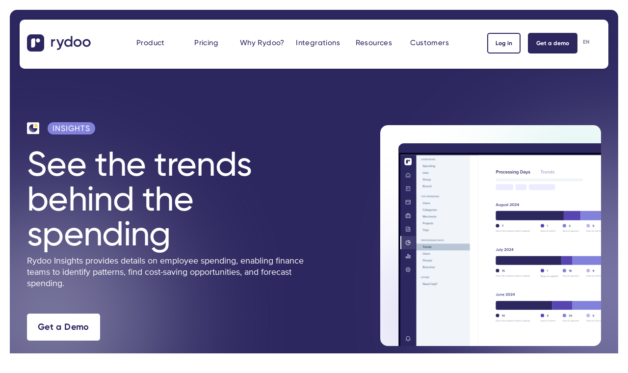

--- FILE ---
content_type: text/html
request_url: https://www.rydoo.com/expense/insights/
body_size: 235780
content:
<!DOCTYPE html>
<html lang="en">
<head>
  <meta charset="utf-8">
  <meta http-equiv="x-ua-compatible" content="ie=edge">
  <meta name="viewport" content="width=device-width, initial-scale=1, shrink-to-fit=no">
  <link rel="apple-touch-icon" sizes="180x180" href="https://www.rydoo.com/app/themes/rydoo/dist/images/fav/apple-touch-icon.png">
  <link rel="shortcut icon" type="image/png" sizes="48x48" href="https://www.rydoo.com/app/themes/rydoo/dist/images/fav/favicon-48x48.png">
  <link rel="shortcut icon" type="image/png" sizes="96x96" href="https://www.rydoo.com/app/themes/rydoo/dist/images/fav/favicon-96x96.png">
  <link rel="shortcut icon" type="image/png" sizes="144x144" href="https://www.rydoo.com/app/themes/rydoo/dist/images/fav/favicon-144x144.png">
  <link rel="shortcut icon" type="image/png" sizes="194x194" href="https://www.rydoo.com/app/themes/rydoo/dist/images/fav/favicon-194x194.png">
  <link rel="mask-icon" href="https://www.rydoo.com/app/themes/rydoo/dist/images/fav/safari-pinned-tab.svg" color="#f5f5f5">
  <link rel="preload" href="https://www.rydoo.com/app/themes/rydoo/dist/fonts/Gilroy/GilroyLight/font.woff" as="font" type="font/woff" crossorigin>
  <link rel="preload" href="https://www.rydoo.com/app/themes/rydoo/dist/fonts/Gilroy/GilroyLight/font.woff2" as="font" type="font/woff2" crossorigin>
  <link rel="preload" href="https://www.rydoo.com/app/themes/rydoo/dist/fonts/Gilroy/GilroyLightItalic/font.woff" as="font" type="font/woff" crossorigin>
  <link rel="preload" href="https://www.rydoo.com/app/themes/rydoo/dist/fonts/Gilroy/GilroyLightItalic/font.woff2" as="font" type="font/woff2" crossorigin>
  <link rel="preload" href="https://www.rydoo.com/app/themes/rydoo/dist/fonts/Gilroy/GilroyRegular/font.woff" as="font" type="font/woff" crossorigin>
  <link rel="preload" href="https://www.rydoo.com/app/themes/rydoo/dist/fonts/Gilroy/GilroyRegular/font.woff2" as="font" type="font/woff2" crossorigin>
  <link rel="preload" href="https://www.rydoo.com/app/themes/rydoo/dist/fonts/Gilroy/GilroyRegularItalic/font.woff" as="font" type="font/woff" crossorigin>
  <link rel="preload" href="https://www.rydoo.com/app/themes/rydoo/dist/fonts/Gilroy/GilroyRegularItalic/font.woff2" as="font" type="font/woff2" crossorigin>
  <link rel="preload" href="https://www.rydoo.com/app/themes/rydoo/dist/fonts/Gilroy/GilroyMedium/font.woff" as="font" type="font/woff" crossorigin>
  <link rel="preload" href="https://www.rydoo.com/app/themes/rydoo/dist/fonts/Gilroy/GilroyMedium/font.woff2" as="font" type="font/woff2" crossorigin>
  <link rel="preload" href="https://www.rydoo.com/app/themes/rydoo/dist/fonts/Gilroy/GilroyMediumItalic/font.woff" as="font" type="font/woff" crossorigin>
  <link rel="preload" href="https://www.rydoo.com/app/themes/rydoo/dist/fonts/Gilroy/GilroyMediumItalic/font.woff2" as="font" type="font/woff2" crossorigin>
  <link rel="preload" href="https://www.rydoo.com/app/themes/rydoo/dist/fonts/Gilroy/GilroySemiBold/font.woff" as="font" type="font/woff" crossorigin>
  <link rel="preload" href="https://www.rydoo.com/app/themes/rydoo/dist/fonts/Gilroy/GilroySemiBold/font.woff2" as="font" type="font/woff2" crossorigin>
  <link rel="preload" href="https://www.rydoo.com/app/themes/rydoo/dist/fonts/Gilroy/GilroySemiBoldItalic/font.woff" as="font" type="font/woff" crossorigin>
  <link rel="preload" href="https://www.rydoo.com/app/themes/rydoo/dist/fonts/Gilroy/GilroySemiBoldItalic/font.woff2" as="font" type="font/woff2" crossorigin>
  <link rel="preload" href="https://www.rydoo.com/app/themes/rydoo/dist/fonts/Gilroy/GilroyBold/font.woff" as="font" type="font/woff" crossorigin>
  <link rel="preload" href="https://www.rydoo.com/app/themes/rydoo/dist/fonts/Gilroy/GilroyBold/font.woff2" as="font" type="font/woff2" crossorigin>
  <link rel="preload" href="https://www.rydoo.com/app/themes/rydoo/dist/fonts/Gilroy/GilroyBoldItalic/font.woff" as="font" type="font/woff" crossorigin>
  <link rel="preload" href="https://www.rydoo.com/app/themes/rydoo/dist/fonts/Gilroy/GilroyBoldItalic/font.woff2" as="font" type="font/woff2" crossorigin>
  <link rel="preload" href="https://www.rydoo.com/app/themes/rydoo/dist/fonts/ProximaNova.woff" as="font" type="font/woff" crossorigin>
  <link rel="preload" href="https://www.rydoo.com/app/themes/rydoo/dist/fonts/ProximaNova.woff2" as="font" type="font/woff2" crossorigin>
  <link rel="preload" href="https://www.rydoo.com/app/themes/rydoo/dist/fonts/ProximaNovaMedium.woff" as="font" type="font/woff" crossorigin>
  <link rel="preload" href="https://www.rydoo.com/app/themes/rydoo/dist/fonts/ProximaNovaMedium.woff2" as="font" type="font/woff2" crossorigin>
  <link rel="preload" href="https://www.rydoo.com/app/themes/rydoo/dist/fonts/ProximaNovaBold.woff" as="font" type="font/woff" crossorigin>
  <link rel="preload" href="https://www.rydoo.com/app/themes/rydoo/dist/fonts/ProximaNovaBold.woff2" as="font" type="font/woff2" crossorigin>
  	<style>img:is([sizes="auto" i], [sizes^="auto," i]) { contain-intrinsic-size: 3000px 1500px }</style>
	<link rel="alternate" href="https://www.rydoo.com/expense/insights/" hreflang="x-default">
<link rel="alternate" hreflang="en" href="https://www.rydoo.com/expense/insights/">
<link rel="alternate" hreflang="de" href="https://www.rydoo.com/de/reisekostenmanagement-software/insights/">
<link rel="alternate" hreflang="nl" href="https://www.rydoo.com/nl/onkosten/insights/">
<link rel="alternate" hreflang="pt" href="https://www.rydoo.com/pt/despesas/insights/">
<link rel="alternate" hreflang="fr" href="https://www.rydoo.com/fr/logiciel-note-de-frais/insights/">
<link rel="alternate" hreflang="es" href="https://www.rydoo.com/es/gestion-gastos/insights/">
<link rel="alternate" hreflang="x-default" href="https://www.rydoo.com/expense/insights/">

<!-- Search Engine Optimization by Rank Math - https://rankmath.com/ -->
<title>Rydoo Insights | See The Trends Behind The Spending</title>
<meta name="description" content="Rydoo Insights provides details on employee spending, enabling finance teams to identify patterns, find cost-saving opportunities, and forecast spending.">
<meta name="robots" content="follow, index, max-snippet:-1, max-video-preview:-1, max-image-preview:large">
<link rel="canonical" href="https://www.rydoo.com/expense/insights/">
<meta property="og:locale" content="en_US">
<meta property="og:type" content="article">
<meta property="og:title" content="Rydoo Insights | See The Trends Behind The Spending">
<meta property="og:description" content="Rydoo Insights provides details on employee spending, enabling finance teams to identify patterns, find cost-saving opportunities, and forecast spending.">
<meta property="og:url" content="https://www.rydoo.com/expense/insights/">
<meta property="og:site_name" content="Rydoo">
<meta property="article:publisher" content="https://www.facebook.com/Rydooapp">
<meta property="og:image" content="https://www.rydoo.com/app/uploads/2024/10/2.2-insights.png">
<meta property="og:image:secure_url" content="https://www.rydoo.com/app/uploads/2024/10/2.2-insights.png">
<meta property="og:image:width" content="1200">
<meta property="og:image:height" content="630">
<meta property="og:image:alt" content="insights page">
<meta property="og:image:type" content="image/png">
<meta name="twitter:card" content="summary_large_image">
<meta name="twitter:title" content="Rydoo Insights | See The Trends Behind The Spending">
<meta name="twitter:description" content="Rydoo Insights provides details on employee spending, enabling finance teams to identify patterns, find cost-saving opportunities, and forecast spending.">
<meta name="twitter:site" content="@rydooapp">
<meta name="twitter:creator" content="@rydooapp">
<meta name="twitter:image" content="https://www.rydoo.com/app/uploads/2024/10/2.2-insights.png">
<script type="application/ld+json" class="rank-math-schema">{"@context":"https://schema.org","@graph":[{"@type":"Place","@id":"https://www.rydoo.com/#place","address":{"@type":"PostalAddress","streetAddress":"Hendrik Consciencestraat 40/42","addressLocality":"Mechelen","addressRegion":"Mechelen","postalCode":"2800","addressCountry":"Belgium"}},{"@type":"Organization","@id":"https://www.rydoo.com/#organization","name":"Rydoo","url":"https://www.rydoo.com","sameAs":["https://www.facebook.com/Rydooapp","https://twitter.com/rydooapp"],"email":"support@rydoo.com","address":{"@type":"PostalAddress","streetAddress":"Hendrik Consciencestraat 40/42","addressLocality":"Mechelen","addressRegion":"Mechelen","postalCode":"2800","addressCountry":"Belgium"},"logo":{"@type":"ImageObject","@id":"https://www.rydoo.com/#logo","url":"https://www.rydoo.com/app/uploads/2022/03/Rydoo-Logo-Email.png","contentUrl":"https://www.rydoo.com/app/uploads/2022/03/Rydoo-Logo-Email.png","caption":"Rydoo","inLanguage":"en-EU","width":"135","height":"35"},"location":{"@id":"https://www.rydoo.com/#place"}},{"@type":"WebSite","@id":"https://www.rydoo.com/#website","url":"https://www.rydoo.com","name":"Rydoo","publisher":{"@id":"https://www.rydoo.com/#organization"},"inLanguage":"en-EU"},{"@type":"ImageObject","@id":"/app/uploads/2024/10/2.2-insights.png","url":"/app/uploads/2024/10/2.2-insights.png","width":"1200","height":"630","caption":"insights page","inLanguage":"en-EU"},{"@type":"WebPage","@id":"https://www.rydoo.com/expense/insights/#webpage","url":"https://www.rydoo.com/expense/insights/","name":"Rydoo Insights | See The Trends Behind The Spending","isPartOf":{"@id":"https://www.rydoo.com/#website"},"primaryImageOfPage":{"@id":"/app/uploads/2024/10/2.2-insights.png"},"inLanguage":"en-EU"},{"@type":"Person","@id":"https://www.rydoo.com/expense/insights/#author","name":"Marcos Rego","image":{"@type":"ImageObject","@id":"https://secure.gravatar.com/avatar/35320a3b1345903a4fbf1f80e4e87fbc?s=96&amp;d=mm&amp;r=g","url":"https://secure.gravatar.com/avatar/35320a3b1345903a4fbf1f80e4e87fbc?s=96&amp;d=mm&amp;r=g","caption":"Marcos Rego","inLanguage":"en-EU"},"worksFor":{"@id":"https://www.rydoo.com/#organization"}},{"@type":"Article","headline":"Rydoo Insights | See The Trends Behind The Spending","keywords":"insights","author":{"@id":"https://www.rydoo.com/expense/insights/#author","name":"Marcos Rego"},"publisher":{"@id":"https://www.rydoo.com/#organization"},"description":"Rydoo Insights provides details on employee spending, enabling finance teams to identify patterns, find cost-saving opportunities, and forecast spending.","name":"Rydoo Insights | See The Trends Behind The Spending","@id":"https://www.rydoo.com/expense/insights/#richSnippet","isPartOf":{"@id":"https://www.rydoo.com/expense/insights/#webpage"},"image":{"@id":"/app/uploads/2024/10/2.2-insights.png"},"inLanguage":"en-EU","mainEntityOfPage":{"@id":"https://www.rydoo.com/expense/insights/#webpage"}}]}</script>
<!-- /Rank Math WordPress SEO plugin -->

<link rel="dns-prefetch" href="https://code.jquery.com/">
<style id="safe-svg-svg-icon-style-inline-css" type="text/css">.safe-svg-cover{text-align:center}.safe-svg-cover .safe-svg-inside{display:inline-block;max-width:100%}.safe-svg-cover svg{height:100%;max-height:100%;max-width:100%;width:100%}</style>
<style id="rank-math-toc-block-style-inline-css" type="text/css">.wp-block-rank-math-toc-block nav ol{counter-reset:item}.wp-block-rank-math-toc-block nav ol li{display:block}.wp-block-rank-math-toc-block nav ol li:before{content:counters(item, ".") ". ";counter-increment:item}</style>
<style id="rank-math-rich-snippet-style-inline-css" type="text/css">/*!
* Plugin:  Rank Math
* URL: https://rankmath.com/wordpress/plugin/seo-suite/
* Name:  rank-math-review-snippet.css
*/@-webkit-keyframes spin{0%{-webkit-transform:rotate(0deg)}100%{-webkit-transform:rotate(-360deg)}}@keyframes spin{0%{-webkit-transform:rotate(0deg)}100%{-webkit-transform:rotate(-360deg)}}@keyframes bounce{from{-webkit-transform:translateY(0px);transform:translateY(0px)}to{-webkit-transform:translateY(-5px);transform:translateY(-5px)}}@-webkit-keyframes bounce{from{-webkit-transform:translateY(0px);transform:translateY(0px)}to{-webkit-transform:translateY(-5px);transform:translateY(-5px)}}@-webkit-keyframes loading{0%{background-size:20% 50% ,20% 50% ,20% 50%}20%{background-size:20% 20% ,20% 50% ,20% 50%}40%{background-size:20% 100%,20% 20% ,20% 50%}60%{background-size:20% 50% ,20% 100%,20% 20%}80%{background-size:20% 50% ,20% 50% ,20% 100%}100%{background-size:20% 50% ,20% 50% ,20% 50%}}@keyframes loading{0%{background-size:20% 50% ,20% 50% ,20% 50%}20%{background-size:20% 20% ,20% 50% ,20% 50%}40%{background-size:20% 100%,20% 20% ,20% 50%}60%{background-size:20% 50% ,20% 100%,20% 20%}80%{background-size:20% 50% ,20% 50% ,20% 100%}100%{background-size:20% 50% ,20% 50% ,20% 50%}}:root{--rankmath-wp-adminbar-height: 0}#rank-math-rich-snippet-wrapper{overflow:hidden}#rank-math-rich-snippet-wrapper h5.rank-math-title{display:block;font-size:18px;line-height:1.4}#rank-math-rich-snippet-wrapper .rank-math-review-image{float:right;max-width:40%;margin-left:15px}#rank-math-rich-snippet-wrapper .rank-math-review-data{margin-bottom:15px}#rank-math-rich-snippet-wrapper .rank-math-total-wrapper{width:100%;padding:0 0 20px 0;float:left;clear:both;position:relative;-webkit-box-sizing:border-box;box-sizing:border-box}#rank-math-rich-snippet-wrapper .rank-math-total-wrapper .rank-math-total{border:0;display:block;margin:0;width:auto;float:left;text-align:left;padding:0;font-size:24px;line-height:1;font-weight:700;-webkit-box-sizing:border-box;box-sizing:border-box;overflow:hidden}#rank-math-rich-snippet-wrapper .rank-math-total-wrapper .rank-math-review-star{float:left;margin-left:15px;margin-top:5px;position:relative;z-index:99;line-height:1}#rank-math-rich-snippet-wrapper .rank-math-total-wrapper .rank-math-review-star .rank-math-review-result-wrapper{display:inline-block;white-space:nowrap;position:relative;color:#e7e7e7}#rank-math-rich-snippet-wrapper .rank-math-total-wrapper .rank-math-review-star .rank-math-review-result-wrapper .rank-math-review-result{position:absolute;top:0;left:0;overflow:hidden;white-space:nowrap;color:#ffbe01}#rank-math-rich-snippet-wrapper .rank-math-total-wrapper .rank-math-review-star .rank-math-review-result-wrapper i{font-size:18px;-webkit-text-stroke-width:1px;font-style:normal;padding:0 2px;line-height:inherit}#rank-math-rich-snippet-wrapper .rank-math-total-wrapper .rank-math-review-star .rank-math-review-result-wrapper i:before{content:"\2605"}body.rtl #rank-math-rich-snippet-wrapper .rank-math-review-image{float:left;margin-left:0;margin-right:15px}body.rtl #rank-math-rich-snippet-wrapper .rank-math-total-wrapper .rank-math-total{float:right}body.rtl #rank-math-rich-snippet-wrapper .rank-math-total-wrapper .rank-math-review-star{float:right;margin-left:0;margin-right:15px}body.rtl #rank-math-rich-snippet-wrapper .rank-math-total-wrapper .rank-math-review-star .rank-math-review-result{left:auto;right:0}@media screen and (max-width: 480px){#rank-math-rich-snippet-wrapper .rank-math-review-image{display:block;max-width:100%;width:100%;text-align:center;margin-right:0}#rank-math-rich-snippet-wrapper .rank-math-review-data{clear:both}}.clear{clear:both}</style>
<style id="global-styles-inline-css" type="text/css">:root{--wp--preset--aspect-ratio--square: 1;--wp--preset--aspect-ratio--4-3: 4/3;--wp--preset--aspect-ratio--3-4: 3/4;--wp--preset--aspect-ratio--3-2: 3/2;--wp--preset--aspect-ratio--2-3: 2/3;--wp--preset--aspect-ratio--16-9: 16/9;--wp--preset--aspect-ratio--9-16: 9/16;--wp--preset--color--black: #000000;--wp--preset--color--cyan-bluish-gray: #abb8c3;--wp--preset--color--white: #ffffff;--wp--preset--color--pale-pink: #f78da7;--wp--preset--color--vivid-red: #cf2e2e;--wp--preset--color--luminous-vivid-orange: #ff6900;--wp--preset--color--luminous-vivid-amber: #fcb900;--wp--preset--color--light-green-cyan: #7bdcb5;--wp--preset--color--vivid-green-cyan: #00d084;--wp--preset--color--pale-cyan-blue: #8ed1fc;--wp--preset--color--vivid-cyan-blue: #0693e3;--wp--preset--color--vivid-purple: #9b51e0;--wp--preset--gradient--vivid-cyan-blue-to-vivid-purple: linear-gradient(135deg,rgba(6,147,227,1) 0%,rgb(155,81,224) 100%);--wp--preset--gradient--light-green-cyan-to-vivid-green-cyan: linear-gradient(135deg,rgb(122,220,180) 0%,rgb(0,208,130) 100%);--wp--preset--gradient--luminous-vivid-amber-to-luminous-vivid-orange: linear-gradient(135deg,rgba(252,185,0,1) 0%,rgba(255,105,0,1) 100%);--wp--preset--gradient--luminous-vivid-orange-to-vivid-red: linear-gradient(135deg,rgba(255,105,0,1) 0%,rgb(207,46,46) 100%);--wp--preset--gradient--very-light-gray-to-cyan-bluish-gray: linear-gradient(135deg,rgb(238,238,238) 0%,rgb(169,184,195) 100%);--wp--preset--gradient--cool-to-warm-spectrum: linear-gradient(135deg,rgb(74,234,220) 0%,rgb(151,120,209) 20%,rgb(207,42,186) 40%,rgb(238,44,130) 60%,rgb(251,105,98) 80%,rgb(254,248,76) 100%);--wp--preset--gradient--blush-light-purple: linear-gradient(135deg,rgb(255,206,236) 0%,rgb(152,150,240) 100%);--wp--preset--gradient--blush-bordeaux: linear-gradient(135deg,rgb(254,205,165) 0%,rgb(254,45,45) 50%,rgb(107,0,62) 100%);--wp--preset--gradient--luminous-dusk: linear-gradient(135deg,rgb(255,203,112) 0%,rgb(199,81,192) 50%,rgb(65,88,208) 100%);--wp--preset--gradient--pale-ocean: linear-gradient(135deg,rgb(255,245,203) 0%,rgb(182,227,212) 50%,rgb(51,167,181) 100%);--wp--preset--gradient--electric-grass: linear-gradient(135deg,rgb(202,248,128) 0%,rgb(113,206,126) 100%);--wp--preset--gradient--midnight: linear-gradient(135deg,rgb(2,3,129) 0%,rgb(40,116,252) 100%);--wp--preset--font-size--small: 13px;--wp--preset--font-size--medium: 20px;--wp--preset--font-size--large: 36px;--wp--preset--font-size--x-large: 42px;--wp--preset--spacing--20: 0.44rem;--wp--preset--spacing--30: 0.67rem;--wp--preset--spacing--40: 1rem;--wp--preset--spacing--50: 1.5rem;--wp--preset--spacing--60: 2.25rem;--wp--preset--spacing--70: 3.38rem;--wp--preset--spacing--80: 5.06rem;--wp--preset--shadow--natural: 6px 6px 9px rgba(0, 0, 0, 0.2);--wp--preset--shadow--deep: 12px 12px 50px rgba(0, 0, 0, 0.4);--wp--preset--shadow--sharp: 6px 6px 0px rgba(0, 0, 0, 0.2);--wp--preset--shadow--outlined: 6px 6px 0px -3px rgba(255, 255, 255, 1), 6px 6px rgba(0, 0, 0, 1);--wp--preset--shadow--crisp: 6px 6px 0px rgba(0, 0, 0, 1);}:where(body) { margin: 0; }.wp-site-blocks > .alignleft { float: left; margin-right: 2em; }.wp-site-blocks > .alignright { float: right; margin-left: 2em; }.wp-site-blocks > .aligncenter { justify-content: center; margin-left: auto; margin-right: auto; }:where(.is-layout-flex){gap: 0.5em;}:where(.is-layout-grid){gap: 0.5em;}.is-layout-flow > .alignleft{float: left;margin-inline-start: 0;margin-inline-end: 2em;}.is-layout-flow > .alignright{float: right;margin-inline-start: 2em;margin-inline-end: 0;}.is-layout-flow > .aligncenter{margin-left: auto !important;margin-right: auto !important;}.is-layout-constrained > .alignleft{float: left;margin-inline-start: 0;margin-inline-end: 2em;}.is-layout-constrained > .alignright{float: right;margin-inline-start: 2em;margin-inline-end: 0;}.is-layout-constrained > .aligncenter{margin-left: auto !important;margin-right: auto !important;}.is-layout-constrained > :where(:not(.alignleft):not(.alignright):not(.alignfull)){margin-left: auto !important;margin-right: auto !important;}body .is-layout-flex{display: flex;}.is-layout-flex{flex-wrap: wrap;align-items: center;}.is-layout-flex > :is(*, div){margin: 0;}body .is-layout-grid{display: grid;}.is-layout-grid > :is(*, div){margin: 0;}body{padding-top: 0px;padding-right: 0px;padding-bottom: 0px;padding-left: 0px;}a:where(:not(.wp-element-button)){text-decoration: underline;}:root :where(.wp-element-button, .wp-block-button__link){background-color: #32373c;border-width: 0;color: #fff;font-family: inherit;font-size: inherit;line-height: inherit;padding: calc(0.667em + 2px) calc(1.333em + 2px);text-decoration: none;}.has-black-color{color: var(--wp--preset--color--black) !important;}.has-cyan-bluish-gray-color{color: var(--wp--preset--color--cyan-bluish-gray) !important;}.has-white-color{color: var(--wp--preset--color--white) !important;}.has-pale-pink-color{color: var(--wp--preset--color--pale-pink) !important;}.has-vivid-red-color{color: var(--wp--preset--color--vivid-red) !important;}.has-luminous-vivid-orange-color{color: var(--wp--preset--color--luminous-vivid-orange) !important;}.has-luminous-vivid-amber-color{color: var(--wp--preset--color--luminous-vivid-amber) !important;}.has-light-green-cyan-color{color: var(--wp--preset--color--light-green-cyan) !important;}.has-vivid-green-cyan-color{color: var(--wp--preset--color--vivid-green-cyan) !important;}.has-pale-cyan-blue-color{color: var(--wp--preset--color--pale-cyan-blue) !important;}.has-vivid-cyan-blue-color{color: var(--wp--preset--color--vivid-cyan-blue) !important;}.has-vivid-purple-color{color: var(--wp--preset--color--vivid-purple) !important;}.has-black-background-color{background-color: var(--wp--preset--color--black) !important;}.has-cyan-bluish-gray-background-color{background-color: var(--wp--preset--color--cyan-bluish-gray) !important;}.has-white-background-color{background-color: var(--wp--preset--color--white) !important;}.has-pale-pink-background-color{background-color: var(--wp--preset--color--pale-pink) !important;}.has-vivid-red-background-color{background-color: var(--wp--preset--color--vivid-red) !important;}.has-luminous-vivid-orange-background-color{background-color: var(--wp--preset--color--luminous-vivid-orange) !important;}.has-luminous-vivid-amber-background-color{background-color: var(--wp--preset--color--luminous-vivid-amber) !important;}.has-light-green-cyan-background-color{background-color: var(--wp--preset--color--light-green-cyan) !important;}.has-vivid-green-cyan-background-color{background-color: var(--wp--preset--color--vivid-green-cyan) !important;}.has-pale-cyan-blue-background-color{background-color: var(--wp--preset--color--pale-cyan-blue) !important;}.has-vivid-cyan-blue-background-color{background-color: var(--wp--preset--color--vivid-cyan-blue) !important;}.has-vivid-purple-background-color{background-color: var(--wp--preset--color--vivid-purple) !important;}.has-black-border-color{border-color: var(--wp--preset--color--black) !important;}.has-cyan-bluish-gray-border-color{border-color: var(--wp--preset--color--cyan-bluish-gray) !important;}.has-white-border-color{border-color: var(--wp--preset--color--white) !important;}.has-pale-pink-border-color{border-color: var(--wp--preset--color--pale-pink) !important;}.has-vivid-red-border-color{border-color: var(--wp--preset--color--vivid-red) !important;}.has-luminous-vivid-orange-border-color{border-color: var(--wp--preset--color--luminous-vivid-orange) !important;}.has-luminous-vivid-amber-border-color{border-color: var(--wp--preset--color--luminous-vivid-amber) !important;}.has-light-green-cyan-border-color{border-color: var(--wp--preset--color--light-green-cyan) !important;}.has-vivid-green-cyan-border-color{border-color: var(--wp--preset--color--vivid-green-cyan) !important;}.has-pale-cyan-blue-border-color{border-color: var(--wp--preset--color--pale-cyan-blue) !important;}.has-vivid-cyan-blue-border-color{border-color: var(--wp--preset--color--vivid-cyan-blue) !important;}.has-vivid-purple-border-color{border-color: var(--wp--preset--color--vivid-purple) !important;}.has-vivid-cyan-blue-to-vivid-purple-gradient-background{background: var(--wp--preset--gradient--vivid-cyan-blue-to-vivid-purple) !important;}.has-light-green-cyan-to-vivid-green-cyan-gradient-background{background: var(--wp--preset--gradient--light-green-cyan-to-vivid-green-cyan) !important;}.has-luminous-vivid-amber-to-luminous-vivid-orange-gradient-background{background: var(--wp--preset--gradient--luminous-vivid-amber-to-luminous-vivid-orange) !important;}.has-luminous-vivid-orange-to-vivid-red-gradient-background{background: var(--wp--preset--gradient--luminous-vivid-orange-to-vivid-red) !important;}.has-very-light-gray-to-cyan-bluish-gray-gradient-background{background: var(--wp--preset--gradient--very-light-gray-to-cyan-bluish-gray) !important;}.has-cool-to-warm-spectrum-gradient-background{background: var(--wp--preset--gradient--cool-to-warm-spectrum) !important;}.has-blush-light-purple-gradient-background{background: var(--wp--preset--gradient--blush-light-purple) !important;}.has-blush-bordeaux-gradient-background{background: var(--wp--preset--gradient--blush-bordeaux) !important;}.has-luminous-dusk-gradient-background{background: var(--wp--preset--gradient--luminous-dusk) !important;}.has-pale-ocean-gradient-background{background: var(--wp--preset--gradient--pale-ocean) !important;}.has-electric-grass-gradient-background{background: var(--wp--preset--gradient--electric-grass) !important;}.has-midnight-gradient-background{background: var(--wp--preset--gradient--midnight) !important;}.has-small-font-size{font-size: var(--wp--preset--font-size--small) !important;}.has-medium-font-size{font-size: var(--wp--preset--font-size--medium) !important;}.has-large-font-size{font-size: var(--wp--preset--font-size--large) !important;}.has-x-large-font-size{font-size: var(--wp--preset--font-size--x-large) !important;}
:where(.wp-block-post-template.is-layout-flex){gap: 1.25em;}:where(.wp-block-post-template.is-layout-grid){gap: 1.25em;}
:where(.wp-block-columns.is-layout-flex){gap: 2em;}:where(.wp-block-columns.is-layout-grid){gap: 2em;}
:root :where(.wp-block-pullquote){font-size: 1.5em;line-height: 1.6;}</style>
<link rel="stylesheet" href="https://www.rydoo.com/app/themes/rydoo/dist/styles/main.css?ver=1760624460">
<meta name="generator" content="WPML ver:4.6.7 stt:37,1,67,66,4,3,65,2;">
<style type="text/css">.column-icon-list.color-transparent {
border: 3px solid;
}</style>
<script>
    function copyToClipboard(copyText) {
        event.preventDefault();
        copyText.classList.add("active");
        copyText.select();
        copyText.setSelectionRange(0, 99999);
        document.execCommand("copy");
        alert(copyText.value + " was copied to your clipboard.");
        copyText.classList.remove("active");
    }
   </script>
  <!-- Google Tag Manager -->
  <script data-type="lazy" data-src="[data-uri]"></script>
  <!-- End Google Tag Manager -->

</head>

<body class="page page-id-94187 page-child parent-pageid-102890 insights app-data index-data singular-data page-data page-94187-data page-insights-data">

  <!-- Google Tag Manager (noscript) -->
  <noscript><iframe src="https://www.googletagmanager.com/ns.html?id=GTM-W6CSH4R" height="0" width="0" style="display:none;visibility:hidden"></iframe></noscript>
  <!-- End Google Tag Manager (noscript) -->

  
  
  <header class="mega-header    navigation  sticky-scroll dark">
    <div class="mega-top  container">
      <div class="align-center">
        <div class="row align-center  no-gutters">
          <div class="col-4 col-lg-1  col-xl-2">
                                          <a href="https://www.rydoo.com/" title="Rydoo - Home">
                                                <img src="https://www.rydoo.com/app/themes/rydoo/dist/images/logo/Rydoo-Logo-Full-Color.svg" alt="Rydoo desktop logo" class="d-none d-lg-block">
                  <img src="https://www.rydoo.com/app/themes/rydoo/dist/images/logo/Rydoo-Logo-Short-Color.svg" alt="Rydoo mobile logo" class="d-block d-lg-none">
                                              </a>
                                    </div>
          <div class="text-center col-1   col-lg-8   col-xl-7">
                                          <nav class="mega-nav">
                  <ul id="menu-main-menu" class="mega-primary  container">
                                                                                                                                            <li class="menu-item menu-item-type-custom menu-item-object-custom  menu-item-has-children preventdefault-on-mobile   menu-item-1536">
                            <a>Product</a>
                                                          <ul class="sub-menu container">
                                <li class="menu-item menu-item-type-custom">
                                  <section class="pattern page_section      menu-item_product" style="">

            <span class="dots"></span>

            <div class="container">

                <div class="row">

                                            <div class="section-header col-12">
                                                                                            
                                                                                </div>
                    
                    <div class="section-content col-12">
                         
                              
                                  
                                <div class="flexible_cards     cards_1-columns">
    <p class="cards-title">Rydoo platform</p>                    <div class="row  gutters">
                                                                                <div class="flexible_card  col-12">
    <div class="flexible_card-container   icon-list elevate-on-hover    quote_icon   has-readmore">
        <div class="column-icon-list    panel     color-primary-3-lightest-bg    left-side">
                                    <a href="https://www.rydoo.com/expense/" class="flexible_card-container_link" target=""></a>
                                                                                        <div class="column-1">
                                                                        
                                                                                                                                                                                        <img loading="lazy" class="card-icon flexible_card-icon" src="https://www.rydoo.com/app/uploads/2024/10/expense-management-software_icon-illustration.svg" sizes="1200px" width="31" height="30" alt="expense management software icon-illustration" title="">
                                                                                                                                                                                                                    <div class="content">
                                                                                                                                    <p class="sub-heading card-title">Expense management</p>
                                                                                                                                                                                                                                                            <div class="card-text  body">
<p>A smart software to manage expenses efficiently.</p>
</div>
                                                                                                                                                        <div class="btn-container button-group">
                      <a id="" class="body-medium  link" href="https://www.rydoo.com/expense/" title="Know more about Expense management" target="">
                                     
             
                                </a>
          </div>
                                                                                        
                                                            
                                                            </div>
                            </div>
                                                    </div>
                </div>
</div>
                                                                                                <div class="flexible_card  col-12">
    <div class="flexible_card-container   icon-list elevate-on-hover    quote_icon   has-readmore">
        <div class="column-icon-list    panel     color-default    left-side">
                                    <a href="https://www.rydoo.com/mobile-expense-app/" class="flexible_card-container_link" target=""></a>
                                                                                        <div class="column-1">
                                                                        
                                                                                                                                                                                        <img loading="lazy" class="card-icon flexible_card-icon" src="https://www.rydoo.com/app/uploads/2024/07/expense-app_icon-illustration_white-bg.svg" sizes="1200px" width="45" height="45" alt="Expense app - icon-illustration - white-bg" title="">
                                                                                                                                                                                                                    <div class="content">
                                                                                                                                    <p class="sub-heading card-title">Expense app</p>
                                                                                                                                                                                                                                                            <div class="card-text  body">
<p>The number 1 expensing app in the market.</p>
</div>
                                                                                                                                                        <div class="btn-container button-group">
                      <a id="" class="body-medium  link" href="https://www.rydoo.com/mobile-expense-app/" title="" target="">
                                     
             
                                </a>
          </div>
                                                                                        
                                                            
                                                            </div>
                            </div>
                                                    </div>
                </div>
</div>
                                                                                                <div class="flexible_card  col-12">
    <div class="flexible_card-container   icon-list elevate-on-hover    quote_icon   has-readmore">
        <div class="column-icon-list    panel     color-primary-3-lightest-bg    left-side">
                                    <a href="https://www.rydoo.com/expense/smart-audit/" class="flexible_card-container_link" target=""></a>
                                                                                        <div class="column-1">
                                                                        
                                                                                                                                                                                        <img loading="lazy" class="card-icon flexible_card-icon" src="https://www.rydoo.com/app/uploads/2023/07/smart-audit_icon-illustration_white-bg.svg" sizes="1200px" width="45" height="45" alt="smart audit icon-illustration" title="">
                                                                                                                                                                                                                    <div class="content">
                                                                                                                                    <p class="sub-heading card-title">Smart Audit</p>
                                                                                                                                                                                                                                                            <div class="card-text  body">
<p>Automatically analyse all expenses with AI.</p>
</div>
                                                                                                                                                        <div class="btn-container button-group">
                      <a id="" class="body-medium  link" href="https://www.rydoo.com/expense/smart-audit/" title="Know more about Smart Audit" target="">
                                     
             
                                </a>
          </div>
                                                                                        
                                                            
                                                            </div>
                            </div>
                                                    </div>
                </div>
</div>
                                                                                                <div class="flexible_card  col-12">
    <div class="flexible_card-container   icon-list elevate-on-hover    quote_icon   has-readmore">
        <div class="column-icon-list    panel     color-primary-3-lightest-bg    left-side">
                                    <a href="https://www.rydoo.com/cards/" class="flexible_card-container_link" target=""></a>
                                                                                        <div class="column-1">
                                                                        
                                                                                                                                                                                        <img loading="lazy" class="card-icon flexible_card-icon" src="https://www.rydoo.com/app/uploads/2023/07/rydoo-cards_icon-illustration.svg" sizes="1200px" width="54" height="54" alt="rydoo cards icon-illustration" title="">
                                                                                                                                                                                                                    <div class="content">
                                                                                                                                    <p class="sub-heading card-title">Expense cards</p>
                                                                                                                                                                                                                                                            <div class="card-text  body">
<p>Smart virtual and physical corporate cards.</p>
</div>
                                                                                                                                                        <div class="btn-container button-group">
                      <a id="" class="body-medium  link" href="https://www.rydoo.com/cards/" title="Know more about Expense cards" target="">
                                     
             
                                </a>
          </div>
                                                                                        
                                                            
                                                            </div>
                            </div>
                                                    </div>
                </div>
</div>
                                    </div>
</div>
                                                                                                                                                                                                                                                                                                                                                                                                                                                                                                                                                                                                                                                                                                                                                                                                                              
                                  
                                <div class="flexible_cards     cards_2-columns">
    <p class="cards-title">Product features</p>                    <div class="row  gutters">
                                                                                <div class="flexible_card  col-12 col-md-6 col-lg-6">
    <div class="flexible_card-container   icon-list elevate-on-hover    quote_icon   has-readmore">
        <div class="column-icon-list    panel     color-light    left-side">
                                    <a href="https://www.rydoo.com/expense/automated-expense-approvals/" class="flexible_card-container_link" target=""></a>
                                                                                        <div class="column-2-icon-list icon">
                                                                                                                                <div class="card-icon column-2-card-icon">
                                                                                                                                                                                                                            <img loading="lazy" class="flexible_card-icon" src="https://www.rydoo.com/app/uploads/2024/10/instant-approval_icon-illustration.svg" sizes="300px" width="68" height="68" alt="Instant approval - icon-illustration" title="">
                                                                                                                                                                                                                </div>
                                                                                        <div class="content">
                                                                                                                                                            <p class="sub-heading card-title">Automated approvals</p>
                                                                                                                                                                                                
                                                                                                                                <div class="card-text  body">
<p>Set your own policy rules and automate expense approvals.</p>
</div>
                                                                                                                                                        <div class="btn-container button-group">
                      <a id="" class="body-medium  link" href="https://www.rydoo.com/expense/automated-expense-approvals/" title="Know more about Automated Expense Approvals" target="">
                                     
             
                                </a>
          </div>
                                                                                        
                                                            
                                                            </div>
                            </div>
                                                    </div>
                </div>
</div>
                                                                                                <div class="flexible_card  col-12 col-md-6 col-lg-6">
    <div class="flexible_card-container   icon-list elevate-on-hover    quote_icon   has-readmore">
        <div class="column-icon-list    panel     color-light    left-side">
                                    <a href="https://www.rydoo.com/expense/receipt-scanner/" class="flexible_card-container_link" target=""></a>
                                                                                        <div class="column-2-icon-list icon">
                                                                                                                                <div class="card-icon column-2-card-icon">
                                                                                                                                                                                                                            <img loading="lazy" class="flexible_card-icon" src="https://www.rydoo.com/app/uploads/2024/10/easy-scan_icon-illustration.svg" sizes="300px" width="68" height="68" alt="Easy scan and receipt scanner icon-illustration" title="">
                                                                                                                                                                                                                </div>
                                                                                        <div class="content">
                                                                                                                                                            <p class="sub-heading card-title">Receipt scanner</p>
                                                                                                                                                                                                
                                                                                                                                <div class="card-text  body">
<p>Submit expenses in just 10 seconds with our AI-powered scanner.</p>
</div>
                                                                                                                                                        <div class="btn-container button-group">
                      <a id="" class="body-medium  link" href="https://www.rydoo.com/expense/receipt-scanner/" title="Know more about Receipt scanner" target="">
                                     
             
                                </a>
          </div>
                                                                                        
                                                            
                                                            </div>
                            </div>
                                                    </div>
                </div>
</div>
                                                                                                <div class="flexible_card  col-12 col-md-6 col-lg-6">
    <div class="flexible_card-container   icon-list elevate-on-hover    quote_icon   has-readmore">
        <div class="column-icon-list    panel     color-light    left-side">
                                    <a href="https://www.rydoo.com/expense/credit-card-reconciliation/" class="flexible_card-container_link" target=""></a>
                                                                                        <div class="column-2-icon-list icon">
                                                                                                                                <div class="card-icon column-2-card-icon">
                                                                                                                                                                                                                            <img loading="lazy" class="flexible_card-icon" src="https://www.rydoo.com/app/uploads/2024/07/credit-card-automated-reconciliation_icon-illustration.svg" sizes="300px" width="45" height="45" alt="credit card automated reconciliation icon-illustration" title="">
                                                                                                                                                                                                                </div>
                                                                                        <div class="content">
                                                                                                                                                            <p class="sub-heading card-title">Credit card reconciliation</p>
                                                                                                                                                                                                
                                                                                                                                <div class="card-text  body">
<p>Automate your credit card reconciliation process.</p>
</div>
                                                                                                                                                        <div class="btn-container button-group">
                      <a id="" class="body-medium  link" href="https://www.rydoo.com/expense/credit-card-reconciliation/" title="Know more about Credit card reconciliation" target="">
                                     
             
                                </a>
          </div>
                                                                                        
                                                            
                                                            </div>
                            </div>
                                                    </div>
                </div>
</div>
                                                                                                <div class="flexible_card  col-12 col-md-6 col-lg-6">
    <div class="flexible_card-container   icon-list elevate-on-hover    quote_icon   has-readmore">
        <div class="column-icon-list    panel     color-light    left-side">
                                    <a href="https://www.rydoo.com/expense/insights/" class="flexible_card-container_link" target=""></a>
                                                                                        <div class="column-2-icon-list icon">
                                                                                                                                <div class="card-icon column-2-card-icon">
                                                                                                                                                                                                                            <img loading="lazy" class="flexible_card-icon" src="https://www.rydoo.com/app/uploads/2024/07/insights_icon-illustration_purple-bg.svg" sizes="300px" width="45" height="45" alt="insights icon illustration - purple-bg" title="">
                                                                                                                                                                                                                </div>
                                                                                        <div class="content">
                                                                                                                                                            <p class="sub-heading card-title">Insights</p>
                                                                                                                                                                                                
                                                                                                                                <div class="card-text  body">
<p>Discover spending patterns and find cost-saving opportunities.</p>
</div>
                                                                                                                                                        <div class="btn-container button-group">
                      <a id="" class="body-medium  link" href="https://www.rydoo.com/expense/insights/" title="Know more about Insights" target="">
                                     
             
                                </a>
          </div>
                                                                                        
                                                            
                                                            </div>
                            </div>
                                                    </div>
                </div>
</div>
                                                                                                <div class="flexible_card  col-12 col-md-6 col-lg-6">
    <div class="flexible_card-container   icon-list elevate-on-hover    quote_icon   has-readmore">
        <div class="column-icon-list    panel     color-light    left-side">
                                    <a href="https://www.rydoo.com/expense/mileage-tracking/" class="flexible_card-container_link" target=""></a>
                                                                                        <div class="column-2-icon-list icon">
                                                                                                                                <div class="card-icon column-2-card-icon">
                                                                                                                                                                                                                            <img loading="lazy" class="flexible_card-icon" src="https://www.rydoo.com/app/uploads/2024/10/mileage-tracking_icon-illustration.svg" sizes="300px" width="68" height="68" alt="mileage tracking icon-illustration" title="">
                                                                                                                                                                                                                </div>
                                                                                        <div class="content">
                                                                                                                                                            <p class="sub-heading card-title">Mileage tracking</p>
                                                                                                                                                                                                
                                                                                                                                <div class="card-text  body">
<p>Submit and process compliant mileage entries easily.</p>
</div>
                                                                                                                                                        <div class="btn-container button-group">
                      <a id="" class="body-medium  link" href="https://www.rydoo.com/expense/mileage-tracking/" title="Know more about Mileage tracking" target="">
                                     
             
                                </a>
          </div>
                                                                                        
                                                            
                                                            </div>
                            </div>
                                                    </div>
                </div>
</div>
                                                                                                <div class="flexible_card  col-12 col-md-6 col-lg-6">
    <div class="flexible_card-container   icon-list elevate-on-hover    quote_icon   has-readmore">
        <div class="column-icon-list    panel     color-light    left-side">
                                    <a href="https://www.rydoo.com/expense/per-diem-management/" class="flexible_card-container_link" target=""></a>
                                                                                        <div class="column-2-icon-list icon">
                                                                                                                                <div class="card-icon column-2-card-icon">
                                                                                                                                                                                                                            <img loading="lazy" class="flexible_card-icon" src="https://www.rydoo.com/app/uploads/2024/10/per-diem-management_icon-illustration.svg" sizes="300px" width="68" height="68" alt="Per diem management icon-illustration" title="">
                                                                                                                                                                                                                </div>
                                                                                        <div class="content">
                                                                                                                                                            <p class="sub-heading card-title">Per diem management</p>
                                                                                                                                                                                                
                                                                                                                                <div class="card-text  body">
<p>Manage daily allowances and meal deductions with a few clicks.</p>
</div>
                                                                                                                                                        <div class="btn-container button-group">
                      <a id="" class="body-medium  link" href="https://www.rydoo.com/expense/per-diem-management/" title="Know more about Per diem management" target="">
                                     
             
                                </a>
          </div>
                                                                                        
                                                            
                                                            </div>
                            </div>
                                                    </div>
                </div>
</div>
                                                                                                <div class="flexible_card  col-12 col-md-6 col-lg-6">
    <div class="flexible_card-container   icon-list elevate-on-hover    quote_icon   has-readmore">
        <div class="column-icon-list    panel     color-light    left-side">
                                    <a href="https://www.rydoo.com/expense/controlling-services/" class="flexible_card-container_link" target=""></a>
                                                                                        <div class="column-2-icon-list icon">
                                                                                                                                <div class="card-icon column-2-card-icon">
                                                                                                                                                                                                                            <img loading="lazy" class="flexible_card-icon" src="https://www.rydoo.com/app/uploads/2025/01/controlling-services_icon_purple-bg.svg" sizes="300px" width="68" height="68" alt="Controlling services - icon - purple-bg" title="">
                                                                                                                                                                                                                </div>
                                                                                        <div class="content">
                                                                                                                                                            <p class="sub-heading card-title">Controlling services</p>
                                                                                                                                                                                                
                                                                                                                                <div class="card-text  body">
<p>Delegate expense reviews and approvals to our team of specialists.</p>
</div>
                                                                                                                                                        <div class="btn-container button-group">
                      <a id="" class="body-medium  link" href="https://www.rydoo.com/expense/controlling-services/" title="" target="">
                                     
             
                                </a>
          </div>
                                                                                        
                                                            
                                                            </div>
                            </div>
                                                    </div>
                </div>
</div>
                                                                                                <div class="flexible_card  col-12 col-md-6 col-lg-6">
    <div class="flexible_card-container   icon-list elevate-on-hover    quote_icon   has-readmore">
        <div class="column-icon-list    panel     color-light    left-side">
                                    <a href="https://www.rydoo.com/esg-co2-csrd-reporting/" class="flexible_card-container_link" target=""></a>
                                                                                        <div class="column-2-icon-list icon">
                                                                                                                                <div class="card-icon column-2-card-icon">
                                                                                                                                                                                                                            <img loading="lazy" class="flexible_card-icon" src="https://www.rydoo.com/app/uploads/2024/10/co2-tracking_icon-illustration.svg" sizes="300px" width="68" height="68" alt="CO2 tracking icon-illustration" title="">
                                                                                                                                                                                                                </div>
                                                                                        <div class="content">
                                                                                                                                                            <p class="sub-heading card-title">CO2 tracking</p>
                                                                                                                                                                                                
                                                                                                                                <div class="card-text  body">
<p>Accurately track and centralise travel expense data for compliance.</p>
</div>
                                                                                                                                                        <div class="btn-container button-group">
                      <a id="" class="body-medium  link" href="https://www.rydoo.com/esg-co2-csrd-reporting/" title="" target="">
                                     
             
                                </a>
          </div>
                                                                                        
                                                            
                                                            </div>
                            </div>
                                                    </div>
                </div>
</div>
                                    </div>
</div>
                                                                                                                                                                                                                                                                                                                                                                                                                                                                                                                                                                                                                                                                                                                                                                                                                              
                                  
                                <div class="flexible_cards     cards_1-columns">
    <p class="cards-title">Solutions</p>                    <div class="row  gutters">
                                                                                <div class="flexible_card  col-12   bg-right d-none d-md-block">
    <div class="flexible_card-container   icon-list elevate-on-hover    quote_icon   has-readmore    has-background">
        <div class="column-icon-list    panel     color-primary-3-lightest-bg    left-side" style=" background-image: url(https://www.rydoo.com/app/uploads/2024/10/design-system_blur-accent-5_bottom-left.svg); ">
                                    <a href="https://www.rydoo.com/solutions/sap-expense/" class="flexible_card-container_link" target=""></a>
                                                                                        <div class="column-1">
                                                                        
                                                                                                                                                                                                            <div class="content">
                                                                                                                                                                                                                <div class="card-text  body">
<div class="row no-gutters align-center">
<div class="col-12 col-sm-8">
<p>&nbsp;</p>
<p><span class="card-title body-large"><span style="color: var(--color-dark);">Flexible and automated SAP Connectivity</span></span></p>
<p><span class="tag" style="color: var(--color-light); background-color: var(--color-primary-3);">Compatible with SAP</span></p>
</div>
<div></div>
<div class="col-12 col-sm-4"><img decoding="async" class="wp-image-210678 size-full aligncenter" role="img" src="https://www.rydoo.com/app/uploads/2024/07/logo_sap.svg" alt="logo_sap" width="71" height="36"></div>
</div>
</div>
                                                                                                                                                        <div class="btn-container button-group">
                      <a id="" class="body-medium  link" href="https://www.rydoo.com/solutions/sap-expense/" title="" target="">
                                     
             
                                </a>
          </div>
                                                                                        
                                                            
                                                            </div>
                            </div>
                                                    </div>
                </div>
</div>
                                                                                                <div class="flexible_card  col-12">
    <div class="flexible_card-container   icon-list elevate-on-hover    quote_icon   has-readmore    has-background">
        <div class="column-icon-list    panel     color-primary-3-lightest-bg    left-side" style=" background-image: url(https://www.rydoo.com/app/uploads/2024/07/travel-expense-software_mega-menu_bg.png); ">
                                    <a href="https://www.rydoo.com/solutions/travel-expense-software/" class="flexible_card-container_link" target=""></a>
                                                                                        <div class="column-1">
                                                                        
                                                                                                                                                                                                            <div class="content">
                                                                                                                                                                                                                <div class="card-text  body">
<div class="row no-gutters align-center">
<div class="col-12 col-sm-8">
<p>&nbsp;</p>
<p><span class="card-title body-large"><span style="color: var(--color-dark);">Travel and expense, the smart way</span></span></p>
<p><span class="tag" style="color: var(--color-light); background-color: var(--color-primary-3);">Travel and expense</span></p>
<p>&nbsp;</p>
</div>
<div class="col-12 col-sm-4"><img decoding="async" class="alignnone size-full wp-image-211089" role="img" src="https://www.rydoo.com/app/uploads/2024/07/travel-expense-software_mega-menu_icon-1.svg" alt="Travel expense software - mega-menu - icon" width="218" height="123"></div>
</div>
</div>
                                                                                                                                                        <div class="btn-container button-group">
                      <a id="" class="body-medium  link" href="https://www.rydoo.com/solutions/travel-expense-software/" title="" target="">
                                     
             
                                </a>
          </div>
                                                                                        
                                                            
                                                            </div>
                            </div>
                                                    </div>
                </div>
</div>
                                    </div>
</div>
                                                                                                                                                                                                                                                                                                                                                                                                                                                                                                                                                                                                                                                                                                                                                                                                                                                                        </div>

                </div>

            </div>

            <span class="red-dot-bottom"></span>

            
        </section>

            
        
                                </li>
                              </ul>
                                                      </li>
                                                                                                                                                                                                                                                                                                                                                                                                                                                                                                                                                                                                                                                                                                  <li class="menu-item menu-item-type-custom menu-item-object-custom   menu-item-93511">
                            <a href="https://www.rydoo.com/pricing/">Pricing</a>
                                                      </li>
                                                                                                                          <li class="menu-item menu-item-type-custom menu-item-object-custom  menu-item-has-children preventdefault-on-mobile   menu-item-24384">
                            <a>Why Rydoo?</a>
                                                          <ul class="sub-menu container">
                                <li class="menu-item menu-item-type-custom">
                                  <section class="pattern page_section      menu-item_why-rydoo" style="">

            <span class="dots"></span>

            <div class="container">

                <div class="row">

                                            <div class="section-header col-12">
                                                                                            
                                                                                </div>
                    
                    <div class="section-content col-12">
                         
                              
                                  
                                <div class="flexible_cards     cards_4-columns">
    <p class="cards-title">Rydoo helps you to...<br><br></p>                    <div class="row  gutters">
                                                                                <div class="flexible_card  col-12 col-md-6 col-lg-3">
    <div class="flexible_card-container   icon-list elevate-on-hover    quote_icon   has-readmore">
        <div class="column-icon-list    panel     color-primary-3-lightest-bg    top">
                                    <a href="https://www.rydoo.com/control/" class="flexible_card-container_link" target=""></a>
                                                                                        <div class="column-4">
                                                                        
                                                                                                                                                                                      <div class="flexible_card-icon_container">
                                                                                                    <img loading="lazy" class="card-icon flexible_card-icon" src="https://www.rydoo.com/app/uploads/2024/10/why-rydoo-menu_control-1.png" sizes="300px" width="630" height="310" alt="control employee spending - why rydoo" title="">
                                                                                                    </div>
                                                                                                                                                                                                                    <div class="content">
                                                                                                                                                                                                                                                                                                    <div class="card-text  body">
<p><span class="body-large">Control employee spending</span></p>
<p>Quickly identify trends and anomalies and respond with agility.</p>
</div>
                                                                                                                                                        <div class="btn-container button-group">
                      <a id="" class="body-small  btn-arrow" href="https://www.rydoo.com/control/" title="Know more about Control" target="">
                                    Know more
             
                                </a>
          </div>
                                                                                        
                                                            
                                                            </div>
                            </div>
                                                    </div>
                </div>
</div>
                                                                                                <div class="flexible_card  col-12 col-md-6 col-lg-3">
    <div class="flexible_card-container   icon-list elevate-on-hover    quote_icon   has-readmore">
        <div class="column-icon-list    panel     color-primary-3-lightest-bg    top">
                                    <a href="https://www.rydoo.com/digital-expensing/" class="flexible_card-container_link" target=""></a>
                                                                                        <div class="column-4">
                                                                        
                                                                                                                                                                                      <div class="flexible_card-icon_container">
                                                                                                    <img loading="lazy" class="card-icon flexible_card-icon" src="https://www.rydoo.com/app/uploads/2024/10/why-rydoo-menu_increase-1.png" sizes="300px" width="630" height="310" alt="increase expensing efficiency - why rydoo" title="">
                                                                                                    </div>
                                                                                                                                                                                                                    <div class="content">
                                                                                                                                                                                                                                                                                                    <div class="card-text  body">
<p><span class="body-large">Increase expensing efficiency</span></p>
<p>Give full visibility and control to finance teams.</p>
</div>
                                                                                                                                                        <div class="btn-container button-group">
                      <a id="" class="body-small  btn-arrow" href="https://www.rydoo.com/digital-expensing/" title="Know more about Expensing efficiency" target="">
                                    Know more
             
                                </a>
          </div>
                                                                                        
                                                            
                                                            </div>
                            </div>
                                                    </div>
                </div>
</div>
                                                                                                <div class="flexible_card  col-12 col-md-6 col-lg-3">
    <div class="flexible_card-container   icon-list elevate-on-hover    quote_icon   has-readmore">
        <div class="column-icon-list    panel     color-primary-3-lightest-bg    top">
                                    <a href="https://www.rydoo.com/local-compliance/" class="flexible_card-container_link" target=""></a>
                                                                                        <div class="column-4">
                                                                        
                                                                                                                                                                                      <div class="flexible_card-icon_container">
                                                                                                    <img loading="lazy" class="card-icon flexible_card-icon" src="https://www.rydoo.com/app/uploads/2024/10/why-rydoo-menu_compliance.png" sizes="300px" width="630" height="310" alt="ensure global compliance - why rydoo" title="">
                                                                                                    </div>
                                                                                                                                                                                                                    <div class="content">
                                                                                                                                                                                                                                                                                                    <div class="card-text  body">
<p><span class="body-large">Ensure local compliance</span></p>
<p>Stay compliant and mitigate legal risks, wherever you operate.</p>
</div>
                                                                                                                                                        <div class="btn-container button-group">
                      <a id="" class="body-small  btn-arrow" href="https://www.rydoo.com/local-compliance/" title="Know more about Local Compliance" target="">
                                    Know more
             
                                </a>
          </div>
                                                                                        
                                                            
                                                            </div>
                            </div>
                                                    </div>
                </div>
</div>
                                                                                                <div class="flexible_card  col-12 col-md-6 col-lg-3">
    <div class="flexible_card-container   icon-list elevate-on-hover    quote_icon   has-readmore">
        <div class="column-icon-list    panel     color-primary-3-lightest-bg    top">
                                    <a href="https://www.rydoo.com/modern-expense-process/" class="flexible_card-container_link" target=""></a>
                                                                                        <div class="column-4">
                                                                        
                                                                                                                                                                                      <div class="flexible_card-icon_container">
                                                                                                    <img loading="lazy" class="card-icon flexible_card-icon" src="https://www.rydoo.com/app/uploads/2024/10/why-rydoo-menu_modernise-1.png" sizes="300px" width="630" height="310" alt="" title="">
                                                                                                    </div>
                                                                                                                                                                                                                    <div class="content">
                                                                                                                                                                                                                                                                                                    <div class="card-text  body">
<p><span class="body-large">Modernise your expense process</span></p>
<p>Achieve a new level of efficiency, control and productivity.</p>
</div>
                                                                                                                                                        <div class="btn-container button-group">
                      <a id="" class="body-small  btn-arrow" href="https://www.rydoo.com/modern-expense-process/" title="Know more about Modern expense process" target="">
                                    Know more
             
                                </a>
          </div>
                                                                                        
                                                            
                                                            </div>
                            </div>
                                                    </div>
                </div>
</div>
                                    </div>
</div>
                                                                                                                                                                                                                                                                                                                                                                                                                                                                                                                                                                                                                                                                                                                                                                                                                                                                        </div>

                </div>

            </div>

            <span class="red-dot-bottom"></span>

            
        </section>

            
        
                                </li>
                              </ul>
                                                      </li>
                                                                                                                                                                                                                                                                                                                                                                <li class="menu-item menu-item-type-custom menu-item-object-custom  menu-item-has-children preventdefault-on-mobile   menu-item-60547">
                            <a>Integrations</a>
                                                          <ul class="sub-menu container">
                                <li class="menu-item menu-item-type-custom">
                                  <section class="pattern page_section      menu-item_integrations" style="">

            <span class="dots"></span>

            <div class="container">

                <div class="row">

                                            <div class="section-header col-12">
                                                                                            
                                                                                </div>
                    
                    <div class="section-content col-12">
                         
                              
                                  
                                <div class="flexible_cards     cards_1-columns">
    <p class="cards-title">Integrations</p>                    <div class="row  gutters">
                                                                                <div class="flexible_card  col-12">
    <div class="flexible_card-container   icon-list no-elevation   quote_icon   has-readmore">
        <div class="column-icon-list        color-primary-3-lightest-bg    top">
                                    <a href="https://www.rydoo.com/integrations/#erp" class="flexible_card-container_link" target=""></a>
                                                                                        <div class="column-1">
                                                                        
                                                                                                                                                                                                            <div class="content">
                                                                                                                                    <p class="sub-heading card-title">ERP</p>
                                                                                                                                                                                                                                                                                                                                                        <div class="btn-container button-group">
                      <a id="" class="body-medium  link" href="https://www.rydoo.com/integrations/#erp" title="" target="">
                                     
             
                                </a>
          </div>
                                                                                        
                                                            
                                                            </div>
                            </div>
                                                    </div>
                </div>
</div>
                                                                                                <div class="flexible_card  col-12">
    <div class="flexible_card-container   icon-list no-elevation   quote_icon   has-readmore">
        <div class="column-icon-list        color-primary-3-lightest-bg    top">
                                    <a href="https://www.rydoo.com/integrations/#accounting" class="flexible_card-container_link" target=""></a>
                                                                                        <div class="column-1">
                                                                        
                                                                                                                                                                                                            <div class="content">
                                                                                                                                    <p class="sub-heading card-title">Accounting</p>
                                                                                                                                                                                                                                                                                                                                                        <div class="btn-container button-group">
                      <a id="" class="body-medium  link" href="https://www.rydoo.com/integrations/#accounting" title="" target="">
                                     
             
                                </a>
          </div>
                                                                                        
                                                            
                                                            </div>
                            </div>
                                                    </div>
                </div>
</div>
                                                                                                <div class="flexible_card  col-12">
    <div class="flexible_card-container   icon-list no-elevation   quote_icon   has-readmore">
        <div class="column-icon-list        color-primary-3-lightest-bg    top">
                                    <a href="https://www.rydoo.com/integrations/#finance" class="flexible_card-container_link" target=""></a>
                                                                                        <div class="column-1">
                                                                        
                                                                                                                                                                                                            <div class="content">
                                                                                                                                    <p class="sub-heading card-title">Finance</p>
                                                                                                                                                                                                                                                                                                                                                        <div class="btn-container button-group">
                      <a id="" class="body-medium  link" href="https://www.rydoo.com/integrations/#finance" title="" target="">
                                     
             
                                </a>
          </div>
                                                                                        
                                                            
                                                            </div>
                            </div>
                                                    </div>
                </div>
</div>
                                                                                                <div class="flexible_card  col-12">
    <div class="flexible_card-container   icon-list no-elevation   quote_icon   has-readmore">
        <div class="column-icon-list        color-primary-3-lightest-bg    top">
                                    <a href="https://www.rydoo.com/integrations/#hr-management" class="flexible_card-container_link" target=""></a>
                                                                                        <div class="column-1">
                                                                        
                                                                                                                                                                                                            <div class="content">
                                                                                                                                    <p class="sub-heading card-title">HR Management</p>
                                                                                                                                                                                                                                                                                                                                                        <div class="btn-container button-group">
                      <a id="" class="body-medium  link" href="https://www.rydoo.com/integrations/#hr-management" title="" target="">
                                     
             
                                </a>
          </div>
                                                                                        
                                                            
                                                            </div>
                            </div>
                                                    </div>
                </div>
</div>
                                                                                                <div class="flexible_card  col-12">
    <div class="flexible_card-container   icon-list no-elevation   quote_icon   has-readmore">
        <div class="column-icon-list        color-primary-3-lightest-bg    top">
                                    <a href="https://www.rydoo.com/integrations/#travel" class="flexible_card-container_link" target=""></a>
                                                                                        <div class="column-1">
                                                                        
                                                                                                                                                                                                            <div class="content">
                                                                                                                                    <p class="sub-heading card-title">Travel</p>
                                                                                                                                                                                                                                                                                                                                                        <div class="btn-container button-group">
                      <a id="" class="body-medium  link" href="https://www.rydoo.com/integrations/#travel" title="" target="">
                                     
             
                                </a>
          </div>
                                                                                        
                                                            
                                                            </div>
                            </div>
                                                    </div>
                </div>
</div>
                                                                                                <div class="flexible_card  col-12">
    <div class="flexible_card-container   icon-list no-elevation   quote_icon   has-readmore">
        <div class="column-icon-list        color-primary-3-lightest    top">
                                    <a href="https://www.rydoo.com/integrations/" class="flexible_card-container_link" target=""></a>
                                                                                        <div class="column-1">
                                                                        
                                                                                                                                                                                                            <div class="content">
                                                                                                                                    <p class="sub-heading card-title">All categories</p>
                                                                                                                                                                                                                                                                                                                                                        <div class="btn-container button-group">
                      <a id="" class="body-medium  link" href="https://www.rydoo.com/integrations/" title="" target="">
                                     
             
                                </a>
          </div>
                                                                                        
                                                            
                                                            </div>
                            </div>
                                                    </div>
                </div>
</div>
                                    </div>
</div>
                                                                                                                                                                                                                                                                                                                                                                                                                                                                                                                                                                                                                                                                                                                                                                                                                              
                                  
                                <div class="flexible_cards     cards_0-columns">
    <p class="cards-title"><span style="opacity: 0">All integrations</span></p>                    <div class="row  gutters">
                                                                                <div class="flexible_card">
    <div class="flexible_card-container   icon-list elevate-on-hover    quote_icon   has-readmore">
        <div class="column-icon-list    panel     color-primary-3-lightest-bg    top">
                                    <a href="https://www.rydoo.com/integrations/" class="flexible_card-container_link" target=""></a>
                                                                                        <div class="column-0-icon-list icon">
                                                                                                                            <div class="content">
                                                                                                                                            
                                                                                                                                <div class="card-text  body">
<p><span class="tag"><img decoding="async" class="alignnone size-full wp-image-106268" role="img" src="https://www.rydoo.com/app/uploads/2024/10/integrations_icon-illustration.svg" alt="integrations icon-illustration" width="45" height="45"> Integrations</span></p>
<p><span class="body-medium">Our network of technology and implementation partners</span></p>
</div>
                                                                                                                                                        <div class="btn-container button-group">
                      <a id="" class="body-small  btn-arrow" href="https://www.rydoo.com/integrations/" title="See all integrations" target="">
                                    See all
             
                                </a>
          </div>
                                                                                        
                                                            
                                                            </div>
                            </div>
                                                    </div>
                </div>
</div>
                                    </div>
</div>
                                                                                                                                                                                                                                                                                                                                                                                                                                                                                                                                                                                                                                                                                                                                                                                                                              
                                  
                                                                                                                                                                                                                                                                                                                                                                                                                                                                                                                                                                                                                                <div class="integrations-overview">
              <p class="post_type-title">Featured integrations</p>
                    <div class="flexible_cards flexible_cards-integrations  cards_3-columns">
          <div class="row">
      
                                                                                  <div class="flexible_card  col-12 col-md-4">
    <div class="flexible_card-container  elevate-on-hover icon-list     has-readmore">
        <div class="column-icon-list  panel top      color-default">
                                    <a href="https://www.rydoo.com/integrations/microsoft-dynamics-365-business-central-unitech/" class="flexible_card-container_link"></a>
                                                                                        <div class="column-3">
                                                                        
                                                                                                                                                                                        <img loading="lazy" class="card-icon flexible_card-icon" src="https://www.rydoo.com/app/uploads/2021/07/logo_microsoft_dynamics_360_businesscentral-1.png" sizes="300px" width="330" height="90" alt="Logo Microsoft Dynamics 360 Business Central" title="">
                                                                                                                                                                                                                                                                                                                                                    <div class="content">
                                                                                                                                    <p class="sub-heading card-title">Microsoft Dynamics 365 Business Central</p>
                                                                                                                                                                                                                                                            <div class="card-text  body">Automate and simplify your expense export from Rydoo to MD 365 Business Central.</div>
                                                                                                                                                                                            <div class="btn-container button-group">
                                        <a class="body-small btn-arrow" href="https://www.rydoo.com/integrations/microsoft-dynamics-365-business-central-unitech/" title="Learn more about Microsoft Dynamics 365 Business Central ">Check it out</a>
                                    </div>
                                                                                                                            
                                                            
                                                            </div>
                            </div>
                                                    </div>
                </div>
</div>
                                
                                                                    <div class="flexible_card  col-12 col-md-4">
    <div class="flexible_card-container  elevate-on-hover icon-list     has-readmore">
        <div class="column-icon-list  panel top      color-default">
                                    <a href="https://www.rydoo.com/integrations/netsuite/" class="flexible_card-container_link"></a>
                                                                                        <div class="column-3">
                                                                        
                                                                                                                                                                                        <img loading="lazy" class="card-icon flexible_card-icon" src="https://www.rydoo.com/app/uploads/2022/09/oracle.svg" sizes="300px" width="309" height="100" alt="oracle netsuite" title="">
                                                                                                                                                                                                                                                                                                                                                    <div class="content">
                                                                                                                                    <p class="sub-heading card-title">Netsuite</p>
                                                                                                                                                                                                                                                            <div class="card-text  body">Automatically export expenses from Rydoo to NetSuite in near real-time.</div>
                                                                                                                                                                                            <div class="btn-container button-group">
                                        <a class="body-small btn-arrow" href="https://www.rydoo.com/integrations/netsuite/" title="Learn more about Netsuite ">Check it out</a>
                                    </div>
                                                                                                                            
                                                            
                                                            </div>
                            </div>
                                                    </div>
                </div>
</div>
                                
                                                                    <div class="flexible_card  col-12 col-md-4">
    <div class="flexible_card-container  elevate-on-hover icon-list     has-readmore">
        <div class="column-icon-list  panel top      color-default">
                                    <a href="https://www.rydoo.com/integrations/vat-it/" class="flexible_card-container_link"></a>
                                                                                        <div class="column-3">
                                                                        
                                                                                                                                                                                        <img loading="lazy" class="card-icon flexible_card-icon" src="https://www.rydoo.com/app/uploads/2022/09/VAT-it.svg" sizes="300px" width="253" height="112" alt="" title="">
                                                                                                                                                                                                                                                                                                                                                    <div class="content">
                                                                                                                                    <p class="sub-heading card-title">VAT IT</p>
                                                                                                                                                                                                                                                            <div class="card-text  body">Automated VAT recovery on all expenses data captured.</div>
                                                                                                                                                                                            <div class="btn-container button-group">
                                        <a class="body-small btn-arrow" href="https://www.rydoo.com/integrations/vat-it/" title="Learn more about VAT IT ">Check it out</a>
                                    </div>
                                                                                                                            
                                                            
                                                            </div>
                            </div>
                                                    </div>
                </div>
</div>
                                
                                                                    <div class="flexible_card  col-12 col-md-4">
    <div class="flexible_card-container  elevate-on-hover icon-list     has-readmore">
        <div class="column-icon-list  panel top      color-default">
                                    <a href="https://www.rydoo.com/integrations/egencia/" class="flexible_card-container_link"></a>
                                                                                        <div class="column-3">
                                                                        
                                                                                                                                                                                        <img loading="lazy" class="card-icon flexible_card-icon" src="https://www.rydoo.com/app/uploads/2022/09/egencia-amex-gbt_logo_crop-resized.png" sizes="300px" width="440" height="145" alt="Egencia - amex gbt - logo" title="">
                                                                                                                                                                                                                                                                                                                                                    <div class="content">
                                                                                                                                    <p class="sub-heading card-title">Amex GBT Egencia</p>
                                                                                                                                                                                                                                                            <div class="card-text  body">Travel and expense management made simple thanks to our integration with Egencia.</div>
                                                                                                                                                                                            <div class="btn-container button-group">
                                        <a class="body-small btn-arrow" href="https://www.rydoo.com/integrations/egencia/" title="Learn more about Amex GBT Egencia ">Check it out</a>
                                    </div>
                                                                                                                            
                                                            
                                                            </div>
                            </div>
                                                    </div>
                </div>
</div>
                                
                                                                    <div class="flexible_card  col-12 col-md-4">
    <div class="flexible_card-container  elevate-on-hover icon-list     has-readmore">
        <div class="column-icon-list  panel top      color-default">
                                    <a href="https://www.rydoo.com/integrations/workday/" class="flexible_card-container_link"></a>
                                                                                        <div class="column-3">
                                                                        
                                                                                                                                                                                        <img loading="lazy" class="card-icon flexible_card-icon" src="https://www.rydoo.com/app/uploads/2022/08/WorkdayLogo.png" sizes="300px" width="228" height="89" alt="Workday Logo" title="">
                                                                                                                                                                                                                                                                                                                                                    <div class="content">
                                                                                                                                    <p class="sub-heading card-title">Workday</p>
                                                                                                                                                                                                                                                            <div class="card-text  body">Ensure employee data is always consistent and up-to-date with the Workday &#038; Rydoo integration without the manual hassle.</div>
                                                                                                                                                                                            <div class="btn-container button-group">
                                        <a class="body-small btn-arrow" href="https://www.rydoo.com/integrations/workday/" title="Learn more about Workday ">Check it out</a>
                                    </div>
                                                                                                                            
                                                            
                                                            </div>
                            </div>
                                                    </div>
                </div>
</div>
                                
                                                                    <div class="flexible_card  col-12 col-md-4">
    <div class="flexible_card-container  elevate-on-hover icon-list     has-readmore">
        <div class="column-icon-list  panel top      color-default">
                                    <a href="https://www.rydoo.com/integrations/sap-s4/" class="flexible_card-container_link"></a>
                                                                                        <div class="column-3">
                                                                        
                                                                                                                                                                                        <img loading="lazy" class="card-icon flexible_card-icon" src="https://www.rydoo.com/app/uploads/2022/09/sap-s4-hana-logo.png" sizes="300px" width="946" height="170" alt="sap s4 hana logo" title="">
                                                                                                                                                                                                                                                                                                                                                    <div class="content">
                                                                                                                                    <p class="sub-heading card-title">SAP S/4HANA</p>
                                                                                                                                                                                                                                                            <div class="card-text  body">Automate processes and sync data between Rydoo and SAP S/4HANA with our partner connector or via our API endpoints.</div>
                                                                                                                                                                                            <div class="btn-container button-group">
                                        <a class="body-small btn-arrow" href="https://www.rydoo.com/integrations/sap-s4/" title="Learn more about SAP S/4HANA ">Check it out</a>
                                    </div>
                                                                                                                            
                                                            
                                                            </div>
                            </div>
                                                    </div>
                </div>
</div>
                                
              
                  </div>
        </div>
      
          

</div>                                                                                                                                                                                                                                                                        </div>

                </div>

            </div>

            <span class="red-dot-bottom"></span>

            
        </section>

            
        
                                </li>
                              </ul>
                                                      </li>
                                                                                                                          <li class="menu-item menu-item-type-custom menu-item-object-custom  menu-item-has-children preventdefault-on-mobile   menu-item-49498">
                            <a>Resources</a>
                                                          <ul class="sub-menu container">
                                <li class="menu-item menu-item-type-custom">
                                  <section class="pattern page_section      menu-item_resources" style="">

            <span class="dots"></span>

            <div class="container">

                <div class="row">

                                            <div class="section-header col-12">
                                                                                            
                                                                                </div>
                    
                    <div class="section-content col-12">
                         
                              
                                  
                                <div class="flexible_cards     cards_1-columns">
    <p class="cards-title">Our resources</p>                    <div class="row  gutters">
                                                                                <div class="flexible_card  col-12">
    <div class="flexible_card-container   icon-list no-elevation   quote_icon   has-readmore">
        <div class="column-icon-list        color-primary-3-lightest-bg    left-side">
                                    <a href="https://www.rydoo.com/resources/case-study/" class="flexible_card-container_link" target=""></a>
                                                                                        <div class="column-1">
                                                                        
                                                                                                                                                                                                            <div class="content">
                                                                                                                                    <p class="sub-heading card-title">Case studies</p>
                                                                                                                                                                                                                                                                                                                                                        <div class="btn-container button-group">
                      <a id="" class="body-medium  link" href="https://www.rydoo.com/resources/case-study/" title="" target="">
                                     
             
                                </a>
          </div>
                                                                                        
                                                            
                                                            </div>
                            </div>
                                                    </div>
                </div>
</div>
                                                                                                <div class="flexible_card  col-12">
    <div class="flexible_card-container   icon-list no-elevation   quote_icon   has-readmore">
        <div class="column-icon-list        color-primary-3-lightest-bg    left-side">
                                    <a href="https://www.rydoo.com/resources/events/" class="flexible_card-container_link" target=""></a>
                                                                                        <div class="column-1">
                                                                        
                                                                                                                                                                                                            <div class="content">
                                                                                                                                    <p class="sub-heading card-title">Events</p>
                                                                                                                                                                                                                                                                                                                                                        <div class="btn-container button-group">
                      <a id="" class="body-medium  link" href="https://www.rydoo.com/resources/events/" title="" target="">
                                     
             
                                </a>
          </div>
                                                                                        
                                                            
                                                            </div>
                            </div>
                                                    </div>
                </div>
</div>
                                                                                                <div class="flexible_card  col-12">
    <div class="flexible_card-container   icon-list no-elevation   quote_icon   has-readmore">
        <div class="column-icon-list        color-primary-3-lightest-bg    left-side">
                                    <a href="https://www.rydoo.com/resources/guide/" class="flexible_card-container_link" target=""></a>
                                                                                        <div class="column-1">
                                                                        
                                                                                                                                                                                                            <div class="content">
                                                                                                                                    <p class="sub-heading card-title">Guides</p>
                                                                                                                                                                                                                                                                                                                                                        <div class="btn-container button-group">
                      <a id="" class="body-medium  link" href="https://www.rydoo.com/resources/guide/" title="" target="">
                                     
             
                                </a>
          </div>
                                                                                        
                                                            
                                                            </div>
                            </div>
                                                    </div>
                </div>
</div>
                                                                                                <div class="flexible_card  col-12">
    <div class="flexible_card-container   icon-list no-elevation   quote_icon   has-readmore">
        <div class="column-icon-list        color-primary-3-lightest-bg    left-side">
                                    <a href="https://www.rydoo.com/resources/whitepaper/" class="flexible_card-container_link" target=""></a>
                                                                                        <div class="column-1">
                                                                        
                                                                                                                                                                                                            <div class="content">
                                                                                                                                    <p class="sub-heading card-title">Whitepapers</p>
                                                                                                                                                                                                                                                                                                                                                        <div class="btn-container button-group">
                      <a id="" class="body-medium  link" href="https://www.rydoo.com/resources/whitepaper/" title="" target="">
                                     
             
                                </a>
          </div>
                                                                                        
                                                            
                                                            </div>
                            </div>
                                                    </div>
                </div>
</div>
                                                                                                <div class="flexible_card  col-12">
    <div class="flexible_card-container   icon-list no-elevation   quote_icon   has-readmore">
        <div class="column-icon-list        color-default    left-side">
                                    <a href="https://www.rydoo.com/resources/webinar/" class="flexible_card-container_link" target=""></a>
                                                                                        <div class="column-1">
                                                                        
                                                                                                                                                                                                            <div class="content">
                                                                                                                                    <p class="sub-heading card-title">Webinars</p>
                                                                                                                                                                                                                                                                                                                                                        <div class="btn-container button-group">
                      <a id="" class="body-medium  link" href="https://www.rydoo.com/resources/webinar/" title="" target="">
                                     
             
                                </a>
          </div>
                                                                                        
                                                            
                                                            </div>
                            </div>
                                                    </div>
                </div>
</div>
                                                                                                <div class="flexible_card  col-12">
    <div class="flexible_card-container   icon-list no-elevation   quote_icon   has-readmore">
        <div class="column-icon-list        color-primary-3-lightest    left-side">
                                    <a href="https://www.rydoo.com/resources/" class="flexible_card-container_link" target=""></a>
                                                                                        <div class="column-1">
                                                                        
                                                                                                                                                                                                            <div class="content">
                                                                                                                                    <p class="sub-heading card-title">All resources</p>
                                                                                                                                                                                                                                                                                                                                                        <div class="btn-container button-group">
                      <a id="" class="body-medium  link" href="https://www.rydoo.com/resources/" title="" target="">
                                     
             
                                </a>
          </div>
                                                                                        
                                                            
                                                            </div>
                            </div>
                                                    </div>
                </div>
</div>
                                    </div>
</div>
                                                                                                                                                                                                                                                                                                                                                                                                                                                                                                                                                                                                                                                                                                                                                                                                                              
                                  
                                <div class="flexible_cards     cards_1-columns">
    <p class="cards-title">Our resource hubs</p>                    <div class="row  gutters">
                                                                                <div class="flexible_card  col-12">
    <div class="flexible_card-container   icon-list elevate-on-hover    quote_icon   has-readmore    has-background">
        <div class="column-icon-list    panel     color-neutral-lightest    top" style=" background-image: url(https://www.rydoo.com/app/uploads/2024/10/cfocorner-menu-background_for-blur-accent.svg); ">
                                    <a href="https://www.rydoo.com/cfo-corner/" class="flexible_card-container_link" target=""></a>
                                                                                        <div class="column-1">
                                                                        
                                                                                                                                                                                                            <div class="content">
                                                                                                                                                                                                                                                                                                    <div class="card-text  body">
<p style="margin-bottom: 0.65rem;"><img decoding="async" class="alignnone wp-image-63257" role="img" src="https://www.rydoo.com/app/uploads/2023/02/menu-cfocorner-dark-icon-logo.svg" alt="CFO Corner Logo" width="91" height="15"></p>
<p>Your go-to resource for finance topics</p>
</div>
                                                                                                                                                        <div class="btn-container button-group">
                      <a id="" class="body-small  btn-arrow" href="https://www.rydoo.com/cfo-corner/" title="" target="">
                                    Know more
             
                                </a>
          </div>
                                                                                        
                                                            
                                                            </div>
                            </div>
                                                    </div>
                </div>
</div>
                                                                                                <div class="flexible_card  col-12">
    <div class="flexible_card-container   icon-list elevate-on-hover    quote_icon   has-readmore    has-background">
        <div class="column-icon-list    panel     color-secondary-2-lightest    top" style=" background-image: url(https://www.rydoo.com/app/uploads/2024/10/compliance_centre-menu-background_for-blur-accent.png); ">
                                    <a href="https://www.rydoo.com/compliance/" class="flexible_card-container_link" target=""></a>
                                                                                        <div class="column-1">
                                                                        
                                                                                                                                                                                                            <div class="content">
                                                                                                                                                                                                                                                                                                    <div class="card-text  body">
<p style="margin-bottom: 0.25rem;"><img decoding="async" class="alignnone" role="img" src="https://www.rydoo.com/app/themes/rydoo/dist/images/Rydoo-Compliance-Centre-Logo_v2.svg" alt="Rydoo Compliance Centre - Logo" width="131" height="35"></p>
<p>Compliance intelligence at your fingertips</p>
</div>
                                                                                                                                                        <div class="btn-container button-group">
                      <a id="" class="body-small  btn-arrow" href="https://www.rydoo.com/compliance/" title="" target="">
                                    Know more
             
                                </a>
          </div>
                                                                                        
                                                            
                                                            </div>
                            </div>
                                                    </div>
                </div>
</div>
                                                                                                <div class="flexible_card  col-12">
    <div class="flexible_card-container   icon-list elevate-on-hover    quote_icon   has-readmore">
        <div class="column-icon-list    panel     color-primary-3-lightest-bg    top">
                                    <a href="https://help.rydoo.com/" class="flexible_card-container_link" target="_blank"></a>
                                                                                        <div class="column-1">
                                                                        
                                                                                                                                                                                                            <div class="content">
                                                                                                                                    <p class="sub-heading card-title"><span style="font-weight: 500;"><img class="alignnone size-full wp-image-107088" role="img" src="https://www.rydoo.com/app/uploads/2024/10/help-centre_icon-illustration_white-bg.svg" alt="help centre - icon illustration - white-bg" width="23" height="23">  Help centre</span></p>
                                                                                                                                                                                                                                                                                                                                                        <div class="btn-container button-group">
                      <a id="" class="body-medium  link" href="https://help.rydoo.com/" title="Check our help centre" target="_blank">
                                     
             
                                </a>
          </div>
                                                                                        
                                                            
                                                            </div>
                            </div>
                                                    </div>
                </div>
</div>
                                    </div>
</div>
                                                                                                                                                                                                                                                                                                                                                                                                                                                                                                                                                                                                                                                                                                                                                                                                                              
                                  
                                                                                                                                                                                                                                                                                                                                                                                                                                                                                                                                                                                                                                <div class="blog-overview">
              <p class="post_type-title">Latest thought leader articles</p>
                    <div class="container">
          <div class="row">
      
                                                                    <article id="blog-tile_id-213887" class="col-md-4  blog-tile        blog">
                        <a href="https://www.rydoo.com/cfo-corner/finance-trends/" class="blog-tile_link"></a>
                                        <header class="article-header  image-container">
                <div class="article-info content body-small">
                                            <a href="https://www.rydoo.com/cfo-corner/finance-trends/" class="article-info_link" style="color: var(--color-primary-3);"></a>
                                                                <div class="date">
                            2025-12-22
                        </div>
                    
                    <div class="tags">
                                                                                                                                    </div>
                </div>
                                <div class="img-cover_wrapper">
                    <div class="img-cover active" style="background-image: url(https://www.rydoo.com/app/uploads/2025/12/cfo-corner-finance-trends-600x400.jpg)"></div>
                                    </div>
                                    <div class="read-progress">
                        <div id="read-progress_post213887" class="read-progress_post"></div>
                    </div>
                            </header>
                <div class="article-content content body-small">
                                            <div class="article-categories">
                                                                                <a href="https://www.rydoo.com/cfo-corner/leadership/" class="category">
                                            Leadership
                                            </a>
                                                                                                    +
                                                                <a href="https://www.rydoo.com/cfo-corner/strategy/" class="category">
                                            Strategy
                                            </a>
                                                                        </div>
                                    <p class="article-title">
                <a href="https://www.rydoo.com/cfo-corner/finance-trends/">                                        Finance trends for 2026: how to prepare for a smarter, safer future
                </a>            </p>
                        <div class="article-info body-small">
                                                    <div class="author">
                         <a href="https://www.rydoo.com/cfo-corner/raquel-magalhaes/" class="author-url">                                                         <div class="author-info">
                                <div class="name">Raquel Magalhães</div>
                                <div class="bio">Finance Content Writer</div>
                            </div>
                         </a>                     </div>
                            </div>
            <p>Agentic AI, cybersecurity, real-time finance and more. Discover the trends that will impact how finance teams work in 2026.</p>
            <p>2025-12-22</p>
        </div> 
        
</article>

                                
                                                      <article id="blog-tile_id-213832" class="col-md-4  blog-tile        blog">
                        <a href="https://www.rydoo.com/cfo-corner/eu-data-act-saas-budgeting/" class="blog-tile_link"></a>
                                        <header class="article-header  image-container">
                <div class="article-info content body-small">
                                            <a href="https://www.rydoo.com/cfo-corner/eu-data-act-saas-budgeting/" class="article-info_link" style="color: var(--color-primary-3);"></a>
                                                                <div class="date">
                            2025-12-17
                        </div>
                    
                    <div class="tags">
                                                                                                                                    </div>
                </div>
                                <div class="img-cover_wrapper">
                    <div class="img-cover active" style="background-image: url(https://www.rydoo.com/app/uploads/2025/12/cfo-corner-eu-data-act-saas-budgeting-tile-514x650.png)"></div>
                                    </div>
                                    <div class="read-progress">
                        <div id="read-progress_post213832" class="read-progress_post"></div>
                    </div>
                            </header>
                <div class="article-content content body-small">
                                            <div class="article-categories">
                                                                                <a href="https://www.rydoo.com/cfo-corner/compliance/" class="category">
                                            Compliance
                                            </a>
                                                                                                    +
                                                                <a href="https://www.rydoo.com/cfo-corner/operations/" class="category">
                                            Operations
                                            </a>
                                                                        </div>
                                    <p class="article-title">
                <a href="https://www.rydoo.com/cfo-corner/eu-data-act-saas-budgeting/">                                        EU Data Act: how it can reshape software budgeting and vendor relationships
                </a>            </p>
                        <div class="article-info body-small">
                                                    <div class="author">
                         <a href="https://www.rydoo.com/cfo-corner/raquel-magalhaes/" class="author-url">                                                         <div class="author-info">
                                <div class="name">Raquel Magalhães</div>
                                <div class="bio">Finance Content Writer</div>
                            </div>
                         </a>                     </div>
                            </div>
            <p>As CFOs plan for their budgets, the EU Data Act introduces new considerations for software spending, compliance, and vendor strategy. Learn what to watch and how to plan ahead.</p>
            <p>2025-12-17</p>
        </div> 
        
</article>

                                
                                                      <article id="blog-tile_id-213791" class="col-md-4  blog-tile        blog">
                        <a href="https://www.rydoo.com/cfo-corner/hidden-expense-data-ai/" class="blog-tile_link"></a>
                                        <header class="article-header  image-container">
                <div class="article-info content body-small">
                                            <a href="https://www.rydoo.com/cfo-corner/hidden-expense-data-ai/" class="article-info_link" style="color: var(--color-primary-3);"></a>
                                                                <div class="date">
                            2025-12-09
                        </div>
                    
                    <div class="tags">
                                                                                                                                    </div>
                </div>
                                <div class="img-cover_wrapper">
                    <div class="img-cover active" style="background-image: url(https://www.rydoo.com/app/uploads/2025/12/cfo-corner-hidden-expense-data-ai-600x400.jpg)"></div>
                                    </div>
                                    <div class="read-progress">
                        <div id="read-progress_post213791" class="read-progress_post"></div>
                    </div>
                            </header>
                <div class="article-content content body-small">
                                            <div class="article-categories">
                                                                                <a href="https://www.rydoo.com/cfo-corner/compliance/" class="category">
                                            Compliance
                                            </a>
                                                                                                    +
                                                                <a href="https://www.rydoo.com/cfo-corner/strategy/" class="category">
                                            Strategy
                                            </a>
                                                                        </div>
                                    <p class="article-title">
                <a href="https://www.rydoo.com/cfo-corner/hidden-expense-data-ai/">                                        The hidden 14%: what your expense data isn’t telling you
                </a>            </p>
                        <div class="article-info body-small">
                                                    <div class="author">
                         <a href="https://www.rydoo.com/cfo-corner/sebastien-marchon/" class="author-url">                                                         <div class="author-info">
                                <div class="name">Sebastien Marchon</div>
                                <div class="bio">CEO<br>
@Rydoo</div>
                            </div>
                         </a>                     </div>
                            </div>
            <p>The number of expenses that slip through the cracks is probably higher than it seems. Discover what this means for your business, and how AI can help close the gap.</p>
            <p>2025-12-09</p>
        </div> 
        
</article>

                                
              
                  </div>
        </div>
      
          

</div>                                                                                                                                                                                                                              
                                  
                                                                                                                                                                                                                                                                                                                                                                                                                                                                                                                                                                                                                                <div class="resources-overview">
              <p class="post_type-title">Featured resource</p>
                    <div class="container">
          <div class="row">
      
                                                                    <article id="blog-tile_id-213769" class="row col-12 full align-center blog-tile    sticky    whitepapers">
                        <a href="https://www.rydoo.com/whitepapers/ai-expense-compliance/" class="blog-tile_external-link"></a>
                                        <header class="article-header col-md-6 image-container">
                <div class="article-info content body-small">
                                            <a href="https://www.rydoo.com/whitepapers/ai-expense-compliance/" class="article-info_link" style="color: var(--color-primary-3);"></a>
                                        
                    <div class="tags">
                                                            <div class="tag tag-whitepapers">
                                                                            <span>whitepapers</span>
                                                                    </div>
                                                                                                                                    </div>
                </div>
                                <div class="img-cover_wrapper">
                    <div class="img-cover active" style="background-image: url(https://www.rydoo.com/app/uploads/2025/11/ai-expense-compliance-whitepaper_thumbnail-600x400.png)"></div>
                                            <div class="img-cover active" style="background-image: url(https://www.rydoo.com/app/uploads/2025/11/ai-expense-compliance-whitepaper_thumbnail-600x400.png)"></div>
                        <div class="img-cover active" style="background-image: url(https://www.rydoo.com/app/uploads/2025/11/ai-expense-compliance-whitepaper_thumbnail-600x400.png)"></div>
                                    </div>
                                    <div class="read-progress">
                        <div id="read-progress_post213769" class="read-progress_post"></div>
                    </div>
                            </header>
                <div class="article-content content body-small col-md-6">
                                        <div class="tags">
                                            <div class="tag tag-whitepapers">
                                                            <span>whitepapers</span>
                                                    </div>
                                                                                                </div>
                        <p class="article-title">
                <a href="https://www.rydoo.com/whitepapers/ai-expense-compliance/">                                        Expense compliance in the age of AI: challenges and opportunities
                </a>            </p>
                        <div class="article-info body-small">
                                            </div>
            <p>Non-compliant expenses are a reality for finance teams. This research-based paper shows how AI can strengthen control and cut down on manual review time.</p>
            <p></p>
        </div> 
                    <footer class="article-footer">
                
                    <div>
                                                                                                                <b>Other</b>
                                                                        </div>
                    <div class="btn-container button-group mt-0 mb-0 text-right">
                        <a href="https://www.rydoo.com/whitepapers/ai-expense-compliance/" class="keep-reading body-small btn-arrow" style=" ">
                            Read more
                        </a>
                    </div>
            </footer>
        
</article>

                                
              
                  </div>
        </div>
      
          

</div>                                                                                                                                                                                                                                                                        </div>

                </div>

            </div>

            <span class="red-dot-bottom"></span>

            
        </section>

            
        
                                </li>
                              </ul>
                                                      </li>
                                                                                                                                                                                                                                                                                                                                                                                                                                                                                                                                                                                                                                                                                                  <li class="menu-item menu-item-type-custom menu-item-object-custom  menu-item-has-children preventdefault-on-mobile   menu-item-107071">
                            <a>Customers</a>
                                                          <ul class="sub-menu container">
                                <li class="menu-item menu-item-type-custom">
                                  <section class="pattern page_section      menu-item_customers" style="">

            <span class="dots"></span>

            <div class="container">

                <div class="row">

                                            <div class="section-header col-12">
                                                                                            
                                                                                </div>
                    
                    <div class="section-content col-12">
                         
                              
                                  
                                <div class="flexible_cards     cards_1-columns">
    <p class="cards-title">Industries</p>                    <div class="row  gutters">
                                                                                <div class="flexible_card  col-12">
    <div class="flexible_card-container   icon-list no-elevation   quote_icon   has-readmore">
        <div class="column-icon-list        color-primary-3-lightest-bg    left-side">
                                    <a href="https://www.rydoo.com/manufacturing-companies/" class="flexible_card-container_link" target=""></a>
                                                                                        <div class="column-1">
                                                                        
                                                                                                                                                                                                            <div class="content">
                                                                                                                                    <p class="sub-heading card-title">Manufacturing</p>
                                                                                                                                                                                                                                                                                                                                                        <div class="btn-container button-group">
                      <a id="" class="body-medium  link" href="https://www.rydoo.com/manufacturing-companies/" title="" target="">
                                     
             
                                </a>
          </div>
                                                                                        
                                                            
                                                            </div>
                            </div>
                                                    </div>
                </div>
</div>
                                                                                                <div class="flexible_card  col-12">
    <div class="flexible_card-container   icon-list no-elevation   quote_icon   has-readmore">
        <div class="column-icon-list        color-primary-3-lightest-bg    left-side">
                                    <a href="https://www.rydoo.com/engineering-construction/" class="flexible_card-container_link" target=""></a>
                                                                                        <div class="column-1">
                                                                        
                                                                                                                                                                                                            <div class="content">
                                                                                                                                    <p class="sub-heading card-title">Engineering & construction</p>
                                                                                                                                                                                                                                                                                                                                                        <div class="btn-container button-group">
                      <a id="" class="body-medium  link" href="https://www.rydoo.com/engineering-construction/" title="" target="">
                                     
             
                                </a>
          </div>
                                                                                        
                                                            
                                                            </div>
                            </div>
                                                    </div>
                </div>
</div>
                                                                                                <div class="flexible_card  col-12">
    <div class="flexible_card-container   icon-list no-elevation   quote_icon   has-readmore">
        <div class="column-icon-list        color-primary-3-lightest-bg    left-side">
                                    <a href="https://www.rydoo.com/professional-services/" class="flexible_card-container_link" target=""></a>
                                                                                        <div class="column-1">
                                                                        
                                                                                                                                                                                                            <div class="content">
                                                                                                                                    <p class="sub-heading card-title">Professional services</p>
                                                                                                                                                                                                                                                                                                                                                        <div class="btn-container button-group">
                      <a id="" class="body-medium  link" href="https://www.rydoo.com/professional-services/" title="" target="">
                                     
             
                                </a>
          </div>
                                                                                        
                                                            
                                                            </div>
                            </div>
                                                    </div>
                </div>
</div>
                                                                                                <div class="flexible_card  col-12">
    <div class="flexible_card-container   icon-list no-elevation   quote_icon   has-readmore">
        <div class="column-icon-list        color-primary-3-lightest-bg    left-side">
                                    <a href="https://www.rydoo.com/tech-companies/" class="flexible_card-container_link" target=""></a>
                                                                                        <div class="column-1">
                                                                        
                                                                                                                                                                                                            <div class="content">
                                                                                                                                    <p class="sub-heading card-title">Technology</p>
                                                                                                                                                                                                                                                                                                                                                        <div class="btn-container button-group">
                      <a id="" class="body-medium  link" href="https://www.rydoo.com/tech-companies/" title="" target="">
                                     
             
                                </a>
          </div>
                                                                                        
                                                            
                                                            </div>
                            </div>
                                                    </div>
                </div>
</div>
                                                                                                <div class="flexible_card  col-12">
    <div class="flexible_card-container   icon-list no-elevation   quote_icon   has-readmore">
        <div class="column-icon-list        color-primary-3-lightest-bg    left-side">
                                    <a href="https://www.rydoo.com/travel-logistics/" class="flexible_card-container_link" target=""></a>
                                                                                        <div class="column-1">
                                                                        
                                                                                                                                                                                                            <div class="content">
                                                                                                                                    <p class="sub-heading card-title">Travel & logistics</p>
                                                                                                                                                                                                                                                                                                                                                        <div class="btn-container button-group">
                      <a id="" class="body-medium  link" href="https://www.rydoo.com/travel-logistics/" title="" target="">
                                     
             
                                </a>
          </div>
                                                                                        
                                                            
                                                            </div>
                            </div>
                                                    </div>
                </div>
</div>
                                                                                                <div class="flexible_card  col-12">
    <div class="flexible_card-container   icon-list no-elevation   quote_icon   has-readmore">
        <div class="column-icon-list        color-primary-3-lightest-bg    left-side">
                                    <a href="https://www.rydoo.com/airlines/" class="flexible_card-container_link" target=""></a>
                                                                                        <div class="column-1">
                                                                        
                                                                                                                                                                                                            <div class="content">
                                                                                                                                    <p class="sub-heading card-title">Airlines</p>
                                                                                                                                                                                                                                                                                                                                                        <div class="btn-container button-group">
                      <a id="" class="body-medium  link" href="https://www.rydoo.com/airlines/" title="" target="">
                                     
             
                                </a>
          </div>
                                                                                        
                                                            
                                                            </div>
                            </div>
                                                    </div>
                </div>
</div>
                                    </div>
</div>
                                                                                                                                                                                                                                                                                                                                                                                                                                                                                                                                                                                                                                                                                                                                                                                                                              
                                  
                                <div class="flexible_cards     cards_1-columns">
    <p class="cards-title">Case studies</p>                    <div class="row  gutters">
                                                                                <div class="flexible_card  col-12">
    <div class="flexible_card-container   icon-list elevate-on-hover    quote_icon   has-readmore    has-background">
        <div class="column-icon-list    panel     color-primary-3-lightest-bg    top" style=" background-image: url(https://www.rydoo.com/app/uploads/2024/10/customers_mega-menblur-accent.png); ">
                                    <a href="https://www.rydoo.com/customers/" class="flexible_card-container_link" target=""></a>
                                                                                        <div class="column-1">
                                                                        
                                                                                                                                                                                                            <div class="content">
                                                                                                                                                                                                                <div class="card-text  body">
<p><span class="tag" style="color: var(--color-light); background-color: var(--color-primary-3);">Customers</span></p>
<p class="mb-0"><span class="body-medium"><strong>We&#8217;re better together.</strong></span></p>
<p>Read our customer stories and understand why they choose us.</p>
<p>&nbsp;</p>
<p>&nbsp;</p>
<p>&nbsp;</p>
</div>
                                                                                                                                                        <div class="btn-container button-group">
                      <a id="" class="body-medium  link" href="https://www.rydoo.com/customers/" title="" target="">
                                     
             
                                </a>
          </div>
                                                                                        
                                                            
                                                            </div>
                            </div>
                                                    </div>
                </div>
</div>
                                                                                                <div class="flexible_card  col-12">
    <div class="flexible_card-container   icon-list elevate-on-hover    quote_icon   has-readmore">
        <div class="column-icon-list    panel     color-primary-3-lightest-bg    top">
                                    <a href="https://www.rydoo.com/resources/case-study/" class="flexible_card-container_link" target=""></a>
                                                                                        <div class="column-1">
                                                                        
                                                                                                                                                                                                            <div class="content">
                                                                                                                                    <p class="sub-heading card-title">All Case studies</p>
                                                                                                                                                                                                                                                                                                                                                        <div class="btn-container button-group">
                      <a id="" class="body-medium  link" href="https://www.rydoo.com/resources/case-study/" title="" target="">
                                     
             
                                </a>
          </div>
                                                                                        
                                                            
                                                            </div>
                            </div>
                                                    </div>
                </div>
</div>
                                    </div>
</div>
                                                                                                                                                                                                                                                                                                                                                                                                                                                                                                                                                                                                                                                                                                                                                                                                                              
                                  
                                                                                                                                                                                                                                                                                                                                                                                                                                                                                                                                                                                                                                <div class="case-studies-overview">
              <p class="post_type-title"><span style="opacity: 0;">Case studies</span></p>
                    <div class="container">
          <div class="row">
      
                                                                    <article id="blog-tile_id-213537" class="col-md-4  blog-tile        case-studies">
                        <a href="https://www.rydoo.com/resources/case-study/manufacturing/schreder-expensing-efficiency-rydoo-cards/" class="blog-tile_link"></a>
                                        <header class="article-header  image-container">
                <div class="article-info content body-small">
                                            <a href="https://www.rydoo.com/resources/case-study/manufacturing/schreder-expensing-efficiency-rydoo-cards/" class="article-info_link" style="color: var(--color-primary-3);"></a>
                                        
                    <div class="tags">
                                                            <div class="tag tag-case-studies">
                                                                            <span>case-studies</span>
                                                                    </div>
                                                                                                                                    </div>
                </div>
                                <div class="img-cover_wrapper">
                    <div class="img-cover active" style="background-image: url(https://www.rydoo.com/app/uploads/2025/09/Schreder-acquires-eBetacom-to-strengthen-presence-in-New-Zealand-600x400.jpg)"></div>
                                    </div>
                                    <div class="read-progress">
                        <div id="read-progress_post213537" class="read-progress_post"></div>
                    </div>
                            </header>
                <div class="article-content content body-small">
                                    <p class="article-title">
                <a href="https://www.rydoo.com/resources/case-study/manufacturing/schreder-expensing-efficiency-rydoo-cards/">                                        Schréder’s journey to real-time control and global efficiency with Rydoo Cards 
                </a>            </p>
                        <div class="article-info body-small">
                                            </div>
            <p>Discover how Rydoo Cards helped Schréder overcome manual expense management challenges, improve processes, and enhance global efficiency across 35 countries.</p>
            <p></p>
        </div> 
                    <footer class="article-footer  content">
                
                    <div>
                                                                                                            <a href="https://www.rydoo.com/resources/manufacturing/" class="category">
                                                                <b>Manufacturing</b>
                                                            </a>
                                                                        </div>
                    <div class="btn-container button-group mt-0 mb-0 text-right">
                        <a href="https://www.rydoo.com/resources/case-study/manufacturing/schreder-expensing-efficiency-rydoo-cards/" class="keep-reading body-small btn-arrow" style=" color: var(--color-primary-3); ">
                            Read more
                        </a>
                    </div>
            </footer>
        
</article>

                                
                                                      <article id="blog-tile_id-212285" class="col-md-4  blog-tile        case-studies">
                        <a href="https://www.rydoo.com/resources/case-study/manufacturing/schott-eliminates-expense-burden/" class="blog-tile_link"></a>
                                        <header class="article-header  image-container">
                <div class="article-info content body-small">
                                            <a href="https://www.rydoo.com/resources/case-study/manufacturing/schott-eliminates-expense-burden/" class="article-info_link" style="color: var(--color-primary-3);"></a>
                                        
                    <div class="tags">
                                                            <div class="tag tag-case-studies">
                                                                            <span>case-studies</span>
                                                                    </div>
                                                                                                                                    </div>
                </div>
                                <div class="img-cover_wrapper">
                    <div class="img-cover active" style="background-image: url(https://www.rydoo.com/app/uploads/2025/08/Schott_HQ-600x400.png)"></div>
                                    </div>
                                    <div class="read-progress">
                        <div id="read-progress_post212285" class="read-progress_post"></div>
                    </div>
                            </header>
                <div class="article-content content body-small">
                                    <p class="article-title">
                <a href="https://www.rydoo.com/resources/case-study/manufacturing/schott-eliminates-expense-burden/">                                        SCHOTT eliminates 80% of the expense burden with Rydoo 
                </a>            </p>
                        <div class="article-info body-small">
                                            </div>
            <p>How SCHOTT AG cut manual workload by 80% while ensuring faster reimbursements worldwide, with Rydoo.</p>
            <p></p>
        </div> 
                    <footer class="article-footer  content">
                
                    <div>
                                                                                                            <a href="https://www.rydoo.com/resources/manufacturing/" class="category">
                                                                <b>Manufacturing</b>
                                                            </a>
                                                                        </div>
                    <div class="btn-container button-group mt-0 mb-0 text-right">
                        <a href="https://www.rydoo.com/resources/case-study/manufacturing/schott-eliminates-expense-burden/" class="keep-reading body-small btn-arrow" style=" color: var(--color-primary-3); ">
                            Read more
                        </a>
                    </div>
            </footer>
        
</article>

                                
              
                  </div>
        </div>
      
          

</div>                                                                                                                                                                                                                                                                        </div>

                </div>

            </div>

            <span class="red-dot-bottom"></span>

            
        </section>

            
        
                                </li>
                              </ul>
                                                      </li>
                                                                                    </ul>
                </nav>
                                    </div>
          <div class="text-right  col-7  col-lg-3">
                          <div class="hamburger d-block d-lg-none">
                <span></span>
                <span></span>
              </div>
                        <ul class="language-select">
            <li>en</li>
            <div class="language-dropdown">
                <a href="https://www.rydoo.com/de/reisekostenmanagement-software/insights/">Deutsch</a><a href="https://www.rydoo.com/expense/insights/">English</a><a href="https://www.rydoo.com/es/gestion-gastos/insights/">Español</a><a href="https://www.rydoo.com/fr/logiciel-note-de-frais/insights/">Français</a><a href="https://www.rydoo.com/nl/onkosten/insights/">Nederlands</a><a href="https://www.rydoo.com/pt/despesas/insights/">Português</a>
            </div>

        </ul>
    
             
                              <nav class="nav-secondary">
                  <ul id="menu-secondary-menu" class="nav-secondary">
<li class="btn secondary-dark small menu-item menu-item-type-custom menu-item-object-custom menu-item-55"><a href="https://app.rydoo.com/">Log in</a></li>
<li class="btn hidden small menu-item menu-item-type-custom menu-item-object-custom menu-item-56"><a href="https://www.rydoo.com/demo/">Get a demo</a></li>
</ul>
                </nav>
                                    </div>
        </div>
      </div>
    </div>
      </header>
  
  <div class="wrap container-fluid" role="document">
    <div class="row content">
      <main class="main">
            <div class="page-header">
          <header class="header header-image  h-auto curved_container bg-bottom pxtratop pbottom   blur_accent" style="     background-color:  var(--color-primary-1);       background-image: url(/app/uploads/2024/10/design-system_blur-accent-3_bottom-left-and-right.svg);   ">
                        <div class="container">
    <div class="row gutters  align-items-center">
            <div class="col-md-6">
                    <div class="subtitle">
<h1>
<img decoding="async" class="alignnone wp-image-106148" role="img" src="https://www.rydoo.com/app/uploads/2023/07/insights_icon-illustration.svg" alt="insights icon-illustration" width="25" height="25"> <span class="tag" style="color: var(--color-light); background-color: var(--color-primary-3);">Insights</span>
</h1>
<h2><span class="h1">See the trends behind the spending</span></h2>
<p>Rydoo Insights provides details on employee spending, enabling finance teams to identify patterns, find cost-saving opportunities, and forecast spending.</p>
</div>
                    <div class="btn-container button-group">
                      <a id="" class="body-medium  btn primary-light scrollTo" href="#form-section" title="" target="">
                                    Get a Demo
             
                                </a>
                      <a id="" class="body-medium  btn secondary-light" href="https://www.rydoo.com/free-trial/" title="" target="">
                                    Start free trial
             
                                </a>
          </div>
                          </div>
              <div class="col-md-6">
                                    <img loading="lazy" class="header_image contained desktop inside-right" src="https://www.rydoo.com/app/uploads/2024/10/insights_hero.svg" width="450" height="450" sizes="(min-width: 1200px) 768px, (min-width: 768px) 450px, 150px" alt="insights hero" title="">
                                                        <img loading="lazy" class="header_image contained mobile inside-right" src="https://www.rydoo.com/app/uploads/2024/10/insights_hero.svg" width="450" height="450" sizes="(min-width: 768px) 150px, 650px" alt="insights hero" title="">
                                                            </div>
          </div>
  </div>

  
</header>    </div>

    <div class="container">
            </div>

     
        
        
            <section id="alternating-content" class="pattern page_section   ptop pbottom" style="">

            <span class="dots"></span>

            <div class="container">

                <div class="row">

                                            <div class="section-header col-12">
                                                                                            
                                                                                </div>
                    
                    <div class="section-content col-12">
                         
                              
                                  
                                                                <div class="alternating_content">
            <div class="row gutters align-items-center justify-content-center">
                <div class="alternating_image_container col-12 col-md-6 centered order-md-1">
                                        
                                                                                    <img class="alternating_image" loading="lazy" src="https://www.rydoo.com/app/uploads/2023/11/insights_outlier-analysis-768x658.png" width="768" height="658" srcset="https://www.rydoo.com/app/uploads/2023/11/insights_outlier-analysis-768x658.png 768w, https://www.rydoo.com/app/uploads/2023/11/insights_outlier-analysis-650x557.png 650w, https://www.rydoo.com/app/uploads/2023/11/insights_outlier-analysis-960x823.png 960w, https://www.rydoo.com/app/uploads/2023/11/insights_outlier-analysis.png 1050w, https://www.rydoo.com/app/uploads/2023/11/insights_outlier-analysis.png 2x" sizes="(min-width: 1200px) 500px, (min-width: 768px) 350px, 500px" alt="Insights - Outlier analysis" title="">
                                                    
                                            
                </div>
                <div class="col-12 col-md-5 order-md-2 offset-xl-1">
                    <h2>Spend driver analysis</h2>
<p>Discover your company’s key spending trends and drivers with detailed breakdowns by branch, employee, and category. Identify non-compliant expense claims, bottlenecks, and overspending to enhance compliance and improve decision-making.</p>
                                    </div>
            </div>
        </div>
              

     
                                            
                
        <div class="alternating_content">
            <div class="row gutters align-items-center justify-content-center">
                <div class="alternating_image_container col-12 col-md-6 centered order-md-2 offset-xl-1">
                                        
                                                                                    <img class="alternating_image" loading="lazy" src="https://www.rydoo.com/app/uploads/2024/10/insights_opp-analysis.svg" width="525" height="450" sizes="(min-width: 1200px) 500px, (min-width: 768px) 350px, 500px" alt="insights opportunity analysis" title="">
                                                    
                                            
                </div>
                <div class="col-12 col-md-5 order-md-1">
                    <h2>Opportunity analysis</h2>
<p>Identify top merchants preferred by employees to unlock hidden saving opportunities and synergies. Equip finance teams with the data they need for better contract negotiations and enhanced supplier value.</p>
                                    </div>
            </div>
        </div>
              

     
                                            
                
        <div class="alternating_content">
            <div class="row gutters align-items-center justify-content-center">
                <div class="alternating_image_container col-12 col-md-6 centered order-md-1">
                                        
                                                                                    <img class="alternating_image" loading="lazy" src="https://www.rydoo.com/app/uploads/2023/11/insights_spending-forecasting.svg" width="525" height="450" sizes="(min-width: 1200px) 500px, (min-width: 768px) 350px, 500px" alt="Insights - Spending-forecasting" title="">
                                                    
                                            
                </div>
                <div class="col-12 col-md-5 order-md-2 offset-xl-1">
                    <h2>Spending forecasting</h2>
<p>Rydoo Insights forecasts expense claims using historical data allowing more precise accruals and budgeting. Additionally, it provides visibility on impending reimbursements, allowing finance teams to strategically plan and safeguard cash flows against potential disruptions.</p>
                                    </div>
            </div>
        </div>
                                                                                                                                                                                                                                                                                                                                                                                                                                                                                                                                                                                                                                                                                                                                                                                                                                                    </div>

                </div>

            </div>

            <span class="red-dot-bottom"></span>

            
        </section>

        
        
     
        
        
            <section id="our-add-ons" class="pattern page_section   ptop" style="    background-color:  var(--color-primary-1); ">

            <span class="dots"></span>

            <div class="container">

                <div class="row">

                                            <div class="section-header col-12">
                                                                                                    <div class="section-intro">
                                                                                    <h2 class="section-title">Our add-ons</h2>
                                                                                                                    </div>
                                                                
                                                                                </div>
                    
                    <div class="section-content col-12">
                                            </div>

                </div>

            </div>

            <span class="red-dot-bottom"></span>

            
        </section>

        
        
     
        
        
                        
            
                 

                    
                    <section class="pattern page_section  reusable_section   pbottom" style="    background-color:  var(--color-primary-1);        background-image: url(/app/uploads/2024/10/design-system_blur-accent-6_position-top-quarter-right.svg);  ">

            <span class="dots"></span>

            <div class="container">

                <div class="row">

                                            <div class="section-header col-12">
                                                                                            
                                                                                </div>
                    
                    <div class="section-content col-12">
                         
                              
                                  
                                <div class="flexible_cards     cards_4-columns  hide_current_link">
                        <div class="row  gutters">
                                                                                <div class="flexible_card  col-12 col-md-6 col-lg-3">
    <div class="flexible_card-container   icon-list elevate-on-hover    quote_icon   has-readmore">
        <div class="column-icon-list    panel     color-default    top">
                                    <a href="https://www.rydoo.com/cards/" class="flexible_card-container_link" target=""></a>
                                                                                        <div class="column-4">
                                                                        
                                                                                                                                                                                      <div class="flexible_card-icon_container">
                                                                                                    <img loading="lazy" class="card-icon flexible_card-icon" src="https://www.rydoo.com/app/uploads/2023/07/rydoo-cards_icon-illustration.svg" sizes="300px" width="54" height="54" alt="rydoo cards icon-illustration" title="">
                                                                                                    </div>
                                                                                                                                                                                                                    <div class="content">
                                                                                                                                    <h3 class="sub-heading card-title">Rydoo cards</h3>
                                                                                                                                                                                                                                                            <div class="card-text  body">
<p>Smart virtual and physical business cards for one-time and recurring spending.</p>
</div>
                                                                                                                                                        <div class="btn-container button-group">
                      <a id="" class="body-small  btn-arrow" href="https://www.rydoo.com/cards/" title="" target="">
                                    Check it out
             
                                </a>
          </div>
                                                                                        
                                                            
                                                            </div>
                            </div>
                                                    </div>
                </div>
</div>
                                                                                                                                                                    <div class="flexible_card  col-12 col-md-6 col-lg-3">
    <div class="flexible_card-container   icon-list elevate-on-hover    quote_icon   has-readmore">
        <div class="column-icon-list    panel     color-default    top">
                                    <a href="https://www.rydoo.com/expense/controlling-services/" class="flexible_card-container_link" target=""></a>
                                                                                        <div class="column-4">
                                                                        
                                                                                                                                                                                      <div class="flexible_card-icon_container">
                                                                                                    <img loading="lazy" class="card-icon flexible_card-icon" src="https://www.rydoo.com/app/uploads/2023/07/controlling-services_icon-illustration.svg" sizes="300px" width="54" height="55" alt="controlling services icon-illustration" title="">
                                                                                                    </div>
                                                                                                                                                                                                                    <div class="content">
                                                                                                                                    <h3 class="sub-heading card-title">Controlling services</h3>
                                                                                                                                                                                                                                                            <div class="card-text  body">
<p>Delegate expense reviews and approvals to our team of specialists.</p>
</div>
                                                                                                                                                        <div class="btn-container button-group">
                      <a id="" class="body-small  btn-arrow" href="https://www.rydoo.com/expense/controlling-services/" title="Check out Controlling services" target="">
                                    Check it out
             
                                </a>
          </div>
                                                                                        
                                                            
                                                            </div>
                            </div>
                                                    </div>
                </div>
</div>
                                                                                                <div class="flexible_card  col-12 col-md-6 col-lg-3">
    <div class="flexible_card-container   icon-list elevate-on-hover    quote_icon   has-readmore">
        <div class="column-icon-list    panel     color-default    top">
                                    <a href="https://www.rydoo.com/integrations/#erp" class="flexible_card-container_link" target=""></a>
                                                                                        <div class="column-4">
                                                                        
                                                                                                                                                                                      <div class="flexible_card-icon_container">
                                                                                                    <img loading="lazy" class="card-icon flexible_card-icon" src="https://www.rydoo.com/app/uploads/2023/07/erp-connect_icon-illustration.svg" sizes="300px" width="54" height="54" alt="erp connect icon-illustration" title="">
                                                                                                    </div>
                                                                                                                                                                                                                    <div class="content">
                                                                                                                                    <h3 class="sub-heading card-title">ERP connect</h3>
                                                                                                                                                                                                                                                            <div class="card-text  body">
<p>Tailored connections with your existing software infrastructure.</p>
</div>
                                                                                                                                                        <div class="btn-container button-group">
                      <a id="" class="body-small  btn-arrow" href="https://www.rydoo.com/integrations/#erp" title="Check out our ERP Integrations" target="">
                                    Check it out
             
                                </a>
          </div>
                                                                                        
                                                            
                                                            </div>
                            </div>
                                                    </div>
                </div>
</div>
                                    </div>
</div>
                                                                                                                                                                                                                                                                                                                                                                                                                                                                                                                                                                                                                                                                                                                                                                                                                                                                        </div>

                </div>

            </div>

            <span class="red-dot-bottom"></span>

            
        </section>

                    
                
            
            
        
        
     
        
        
            <section id="what-our-customers-say" class="pattern page_section   ptop pbottom small_container" style="">

            <span class="dots"></span>

            <div class="container">

                <div class="row">

                                            <div class="section-header col-12">
                                                                                                    <div class="section-intro">
                                                                                    <h2 class="section-title">What our customers say</h2>
                                                                                                                    </div>
                                                                
                                                                                </div>
                    
                    <div class="section-content col-12">
                         
                              
                                  
                                <div class="flexible_cards     testimonials  cards_0_short-columns">
                        <div class="row  gutters">
                                                                                <div class="flexible_card">
    <div class="flexible_card-container   testimonial no-elevation          has-heading">
        <div class="column-icon-list      testimonial-panel    color-primary-3-lightest-bg    left-side">
                                                                                                                                        <div class="heading   left-side">
                                                                                                                                                                                                                                                                                        <div class="info">
                                                                                                                                                            <h3 class="company big">Paul Smejkal</h3>
                                                                                                                                                </div>
                                        </div>
                                                                                                                                <div class="card-text  body">
<p>“The analytics functionality is so helpful for our managers. This has increased the visibility and awareness of what their employees are actually spending on various activities, so they can intervene when necessary.”</p>
</div>
                                                                                                                            <span class="name"><strong>Chief Financial Officer @Total Tool Supply, Inc.</strong></span>
                                                                                                                                                                                                                                                    
                                                            
                                                                                </div>
                </div>
</div>
                                    </div>
</div>
                                                                                                                                                                                                                                                                                                                                                                                                                                                                                                                                                                                                                                                                                                                                                                                                                                                                        </div>

                </div>

            </div>

            <span class="red-dot-bottom"></span>

            
        </section>

        
        
     
        
        
                        
            
                 

                    
                    <section id="form-section" class="pattern page_section  reusable_section   no_container" style="">

            <span class="dots"></span>

            <div class="container-no-gutter">

                <div class="row">

                                            <div class="section-header col-12">
                                                                                            
                                                                                </div>
                    
                    <div class="section-content col-12">
                         
                              
                                  
                                                                                                                                                                                                                                                                                                                                                                <div class="form-block hubspot">
    <div class="row no-gutters align-item-center justify-content-center">
        <div class="col-12">
                    <div class="content-text">
<h2>See Rydoo in action</h2>
<p>Get a personalised demo and discover why Rydoo<br>
is the highest-rated expense management app in the market.</p>
</div>
                    <!--[if lte IE 8]>
                <script charset="utf-8" type="text/javascript" src="https://js.hsforms.net/forms/v2-legacy.js"></script>
            <![endif]-->
            <script charset="utf-8" type="text/javascript" src="https://js.hsforms.net/forms/v2.js"></script>
            <script>
                hbspt.forms.create({
                    region: "na1",
                    portalId: "2511970",
                    formId: "917ed3f3-8e25-4392-b5d2-c71f83ad42e2", 
                    sfdcCampaignId: "7015J000000UVpFQAW" , 
                    onFormReady: function($form, ctx){
                        jQuery('input[name="form_location"]').val("insights").change();
                                            }                });
            </script>
        </div>
    </div>
 </div>


                                                                                                                                                                                                                                                                                                                                                                                                                                                                                                                                        </div>

                </div>

            </div>

            <span class="red-dot-bottom"></span>

            
        </section>

                    
                
            
            
        
        
    


      </main>
    </div>
  </div>
  <!-- Video / Page lightbox Modal -->
<div class="modal fade rydoo-modal" id="video-popup-modal" tabindex="-1" role="dialog" aria-labelledby="exampleModalLabel" aria-hidden="true">
    <div class="modal-dialog modal-dialog-centered" role="document">
        <div class="modal-content">
            <div class="modal-body">
                <button type="button" class="close" data-dismiss="modal" title="Close">
                    <span aria-hidden="true">&times;</span>
                </button>
                <div class="embed-responsive embed-responsive-16by9">
                    <iframe class="embed-responsive-item" src="" id="video" allowscriptaccess="always" allow="autoplay"></iframe>
                </div>
            </div>
        </div>
    </div>
</div>
<!-- Share Modal -->
<div class="modal fade rydoo-modal share-bottom" id="share-modal" tabindex="-1" role="dialog" aria-labelledby="exampleModalLabel" aria-hidden="true">
    <div class="modal-dialog modal-dialog-centered" role="document">
        <div class="modal-content">
            <div class="modal-body">
                <button type="button" class="close" data-dismiss="modal" title="Close">
                    <span aria-hidden="true">&times;</span>
                </button>
                <h3>Share</h3>
                                    <a target="_blank" rel="noopener" class="linkedin" href="https://rydoo.com/expense/insights/" title="Rydoo Insights | See The Trends Behind The Spending" onclick="javascript:window.open('https://www.linkedin.com/shareArticle?mini=true&amp;url='+this.href+'&title='+this.title,'','menubar=no,toolbar=no,resizable=yes,scrollbars=yes,height=600,width=600');return false;"></a>
                    <a target="_blank" rel="noopener" class="facebook" href="https://rydoo.com/expense/insights/" title="Rydoo Insights | See The Trends Behind The Spending" onclick="javascript:window.open('https://www.facebook.com/sharer/sharer.php?u='+this.href,'','menubar=no,toolbar=no,resizable=yes,scrollbars=yes,height=600,width=600');return false;"></a>
                    <a target="_blank" rel="noopener" class="twitter" href="https://rydoo.com/expense/insights/" title="Rydoo Insights | See The Trends Behind The Spending" onclick="javascript:window.open('https://twitter.com/intent/tweet?text='+this.title+'&url='+this.href,'','menubar=no,toolbar=no,resizable=yes,scrollbars=yes,height=600,width=600');return false;"></a>
                    <a target="_blank" rel="noopener" class="whatsapp" href="https://rydoo.com/expense/insights/" title="Rydoo Insights | See The Trends Behind The Spending" onclick="javascript:window.open('https://api.whatsapp.com/send?text='+this.title+'%20'+this.href,'','menubar=no,toolbar=no,resizable=yes,scrollbars=yes,height=600,width=600');return false;"></a>
                    <a class="mail" href="mailto:/?body=https://rydoo.com/expense/insights/" title="Rydoo Insights | See The Trends Behind The Spending"></a>
                    <input class="copylink" title="https://rydoo.com/expense/insights/" value="https://rydoo.com/expense/insights/" onclick="copyToClipboard(this)">
            </div>
        </div>
    </div>
</div>    <footer class="content-info">
            <div class="container">
        <div class="row  gutters">
          <div class="col-12 col-md-8">
            <div class="row gutters">
              <div class="col-6  col-lg-2">
                <nav class="nav-footer">
                  <ul id="menu-footer-menu-a" class="nav-footer-a">
<li class="menu-item menu-item-type-custom menu-item-object-custom menu-item-94969"><a href="#">Company</a></li>
<li class="menu-item menu-item-type-custom menu-item-object-custom menu-item-94970"><a href="https://www.rydoo.com/company/about-us/">About us</a></li>
<li class="menu-item menu-item-type-custom menu-item-object-custom menu-item-94971"><a href="https://www.rydoo.com/company/careers/">Careers</a></li>
<li class="menu-item menu-item-type-custom menu-item-object-custom menu-item-94972"><a href="https://www.rydoo.com/company/partners/">Partners</a></li>
<li class="menu-item menu-item-type-custom menu-item-object-custom menu-item-94973"><a href="https://www.rydoo.com/inside-rydoo/">Inside Rydoo</a></li>
<li class="menu-item menu-item-type-custom menu-item-object-custom menu-item-94974"><a href="https://www.rydoo.com/security/">Security</a></li>
<li class="menu-item menu-item-type-custom menu-item-object-custom menu-item-94975"><a href="https://www.rydoo.com/company/contact-us/">Contact us</a></li>
<li class="menu-item menu-item-type-custom menu-item-object-custom menu-item-98377"><a href="https://www.rydoo.com/legal/">Legal</a></li>
</ul>
                </nav>
              </div>
              <div class="col-6  col-lg-3">
                <nav class="nav-footer">
                  <ul id="menu-footer-menu-b" class="nav-footer-b">
<li class="menu-item menu-item-type-custom menu-item-object-custom menu-item-94996"><a href="#">Product</a></li>
<li class="menu-item menu-item-type-custom menu-item-object-custom menu-item-94997"><a href="https://www.rydoo.com/expense/">Expense software</a></li>
<li class="menu-item menu-item-type-custom menu-item-object-custom menu-item-94998"><a href="https://www.rydoo.com/pricing/">Pricing</a></li>
<li class="menu-item menu-item-type-custom menu-item-object-custom menu-item-94999"><a href="https://www.rydoo.com/mobile-expense-app/">Mobile expense app</a></li>
<li class="menu-item menu-item-type-custom menu-item-object-custom menu-item-95000"><a href="https://www.rydoo.com/cards/">Expense cards</a></li>
<li class="menu-item menu-item-type-custom menu-item-object-custom menu-item-95001"><a href="https://www.rydoo.com/integrations/">Integrations</a></li>
<li class="menu-item menu-item-type-custom menu-item-object-custom menu-item-95002"><a href="https://www.rydoo.com/solutions/travel-expense-software/">Travel and expense</a></li>
<li class="menu-item menu-item-type-custom menu-item-object-custom menu-item-98378"><a href="https://www.rydoo.com/expense/receipt-scanner/">Receipt scanner</a></li>
</ul>
                </nav>
              </div>
              <div class="col-6  col-lg-3">
                <nav class="nav-footer">
                  <ul id="menu-footer-menu-c" class="nav-footer-c">
<li class="menu-item menu-item-type-custom menu-item-object-custom menu-item-95003"><a href="#">Resources</a></li>
<li class="menu-item menu-item-type-custom menu-item-object-custom menu-item-95005"><a target="_blank" href="https://www.rydoo.com/cfo-corner/">CFO Corner</a></li>
<li class="menu-item menu-item-type-custom menu-item-object-custom menu-item-95006"><a target="_blank" href="https://www.rydoo.com/compliance/">Compliance centre</a></li>
<li class="menu-item menu-item-type-custom menu-item-object-custom menu-item-95004"><a target="_blank" href="https://trust.rydoo.com/">Trust Centre</a></li>
<li class="menu-item menu-item-type-custom menu-item-object-custom menu-item-95007"><a href="https://www.rydoo.com/resources/">Resource Hub</a></li>
<li class="menu-item menu-item-type-custom menu-item-object-custom menu-item-98379"><a href="https://www.rydoo.com/resources/case-study/">Case Studies</a></li>
<li class="menu-item menu-item-type-custom menu-item-object-custom menu-item-95008"><a target="_blank" href="https://help.rydoo.com/">Help centre</a></li>
<li class="menu-item menu-item-type-custom menu-item-object-custom menu-item-95010"><a target="_blank" href="https://developers.rydoo.com/">Developer centre</a></li>
</ul>
                </nav>
              </div>
              <div class="col-6 col-lg-4">
                                  <nav class="nav-footer">
                    <ul id="menu-footer-menu-d" class="nav-footer-d">
<li class="menu-item menu-item-type-custom menu-item-object-custom menu-item-95011"><a href="#">Recommended topics</a></li>
<li class="menu-item menu-item-type-custom menu-item-object-custom menu-item-95012"><a href="https://www.rydoo.com/cfo-corner/non-deductible-expenses/">Non-deductible expenses</a></li>
<li class="menu-item menu-item-type-custom menu-item-object-custom menu-item-95013"><a href="https://www.rydoo.com/cfo-corner/best-expense-management-software/">Best expense management software</a></li>
<li class="menu-item menu-item-type-custom menu-item-object-custom menu-item-95015"><a href="https://www.rydoo.com/cfo-corner/expense-compliance-ai/">Expense compliance with AI</a></li>
<li class="menu-item menu-item-type-custom menu-item-object-custom menu-item-95016"><a href="https://www.rydoo.com/cfo-corner/expense-fraud-companies/">Expense Fraud</a></li>
<li class="menu-item menu-item-type-custom menu-item-object-custom menu-item-95017"><a href="https://www.rydoo.com/cfo-corner/sustainable-finance/">Sustainable finance</a></li>
<li class="menu-item menu-item-type-custom menu-item-object-custom menu-item-98380"><a href="https://www.rydoo.com/cfo-corner/expense-policy-best-practices/">Expense policy</a></li>
</ul>
                  </nav>
                              </div>
            </div>
          </div>
          <div class="col-12 col-md-1"></div>
          <div class="col-12 col-sm-6 col-md-3">
            <div class="row align-center  gutters">
              <div class="col-4">
                <p><img style="width: 85px;" alt="Rydoo is Leader Enterprise Winter 2024" src="https://www.rydoo.com/app/themes/rydoo/dist/images/g2_badge_01.svg"></p>
              </div>
              <div class="col-4">
                <p><img style="width: 85px;" alt="Rydoo is Leader Mid-Market Winter 2024" src="https://www.rydoo.com/app/themes/rydoo/dist/images/g2_badge_02.svg"></p>
              </div>
              <div class="col-4">
                <p><img style="width: 85px;" alt="Users Love Rydoo" src="https://www.rydoo.com/app/themes/rydoo/dist/images/g2_badge_03.svg"></p>
              </div>
              <div class="col-12">Download our app<br><br>
</div>
              <div class="col-6 store-btns">
                <p><a href="https://apps.apple.com/us/app/rydoo/id512207629" target="_blank" rel="nofollow noopener noreferrer" class="app-store-btn"><img loading="lazy" class="alignnone size-medium wp-image-54974" role="img" src="https://www.rydoo.com/app/uploads/2022/06/Button_Download_on_the_App_Store_Badge.svg" alt="Button Download on the App Store Badge" width="650" height="650"></a></p>
              </div>
              <div class="col-6 store-btns">
                <p><a href="https://play.google.com/store/apps/details?id=com.cardwise.xpenditure" target="_blank" rel="nofollow noopener noreferrer" class="play-store-btn"><img loading="lazy" class="alignnone size-medium wp-image-54980" role="img" src="https://www.rydoo.com/app/uploads/2022/06/Button_Download_on_the_Google_Play_Store_Badge-1.svg" alt="Button Download on the Google Play Store Badge" width="650" height="650"></a></p>
              </div>
            </div>
          </div>
        </div>
        <div class="bottom row  gutters">
          <div class="col-12 col-md-6 rydoo-logo">
            <a href="https://www.rydoo.com/" title="Rydoo - Home"><img src="https://www.rydoo.com/app/themes/rydoo/dist/images/logo/Rydoo-Logo-Full-Light.svg" alt="Rydoo Logo" title="Rydoo Logo"></a>
            <span>&nbsp;Less admin. More impact.</span>
            <div class="copyright">
<br>&copy; <span class="current-year">&nbsp;</span> Rydoo</div>
          </div>
          <div class="col-12 col-md-6">
              <div class="social-block">
    <a target="_blank" rel="noopener" class="linkedin" href="https://www.linkedin.com/company/rydoo/"></a>
    <a target="_blank" rel="noopener" class="facebook" href="https://www.facebook.com/Rydooapp/"></a>
    <a target="_blank" rel="noopener" class="instagram" href="https://www.instagram.com/rydoo/?hl=en"></a>
    <a target="_blank" rel="noopener" class="youtube" href="https://www.youtube.com/channel/UCTZYj7vm_ZcsGFL18jWHt_A"></a>
</div>              <div class="text-right">
                <br>
                <a href="https://www.rydoo.com/privacy/" style="color:var(--color-light);">Privacy Policy</a> | <a href="https://www.rydoo.com/cookies-policy/" style="color:var(--color-light);">Cookies Policy</a> | <a href="#" class="cky-banner-element" style="color:var(--color-light);">Manage cookies</a>
              </div>
          </div>
        </div>
      </div>
          </footer>
  <script type="text/javascript" src="https://code.jquery.com/jquery-3.5.0.min.js" id="jquery-js"></script>
<script>(window.jQuery && jQuery.noConflict()) || document.write('<script src="/app/themes/rydoo/resources/assets/scripts/static/jquery-3.5.0.min.js"><\/script>')</script>
<script type="text/javascript" id="sage/main.js-js" data-type="lazy" data-src="/app/themes/rydoo/dist/scripts/main.js?ver=1760624460"></script>
<script type="text/javascript" src="https://www.rydoo.com/app/themes/rydoo/resources/assets/scripts/lib/jquery.event.move.js" id="sage/jquery.event.move.js-js"></script>
<script type="text/javascript" src="https://www.rydoo.com/app/themes/rydoo/resources/assets/scripts/lib/jquery.twentytwenty.js" id="sage/jquery.twentytwenty.js-js"></script>
<script type="text/javascript" id="flying-scripts">const loadScriptsTimer=setTimeout(loadScripts,3*1000);const userInteractionEvents=["mouseover","keydown","touchstart","touchmove","wheel"];userInteractionEvents.forEach(function(event){window.addEventListener(event,triggerScriptLoader,{passive:!0})});function triggerScriptLoader(){loadScripts();clearTimeout(loadScriptsTimer);userInteractionEvents.forEach(function(event){window.removeEventListener(event,triggerScriptLoader,{passive:!0})})}
function loadScripts(){document.querySelectorAll("script[data-type='lazy']").forEach(function(elem){elem.setAttribute("src",elem.getAttribute("data-src"))})}</script>
    </body>

</html>


--- FILE ---
content_type: image/svg+xml
request_url: https://www.rydoo.com/app/uploads/2024/10/insights_opp-analysis.svg
body_size: 49363
content:
<?xml version="1.0" encoding="UTF-8"?> <svg xmlns="http://www.w3.org/2000/svg" width="525" height="450" viewBox="0 0 525 450" fill="none"><g clip-path="url(#clip0_10477_68906)"><rect width="525" height="450" rx="20" fill="#F7F7FF"></rect><g filter="url(#filter0_d_10477_68906)"><rect x="28.6523" y="87" width="639.841" height="275" rx="6.43983" fill="white"></rect><path d="M86.4464 129.868V123.558L83.9746 129.868H83.1595L80.6878 123.558V129.868H78.8209V121.099H81.4372L83.5671 126.568L85.697 121.099H88.3264V129.868H86.4464ZM89.621 126.687C89.621 124.846 90.9752 123.36 92.9079 123.36C94.8011 123.36 96.0896 124.78 96.0896 126.858V127.226H91.3696C91.4748 128.028 92.1191 128.698 93.1971 128.698C93.7888 128.698 94.4856 128.462 94.8932 128.067L95.6294 129.145C94.9852 129.737 93.9991 130.026 93.0131 130.026C91.0804 130.026 89.621 128.725 89.621 126.687ZM92.9079 124.688C91.8692 124.688 91.4222 125.464 91.3434 126.095H94.4724C94.433 125.49 94.0123 124.688 92.9079 124.688ZM97.2956 129.868V123.518H98.9654V124.386C99.4124 123.821 100.201 123.374 100.99 123.374V125.004C100.872 124.978 100.714 124.964 100.53 124.964C99.9777 124.964 99.2415 125.267 98.9654 125.674V129.868H97.2956ZM101.626 126.687C101.626 124.741 103.033 123.36 104.991 123.36C106.293 123.36 107.082 123.926 107.503 124.517L106.411 125.53C106.109 125.096 105.649 124.846 105.07 124.846C104.058 124.846 103.348 125.582 103.348 126.687C103.348 127.791 104.058 128.541 105.07 128.541C105.649 128.541 106.109 128.278 106.411 127.857L107.503 128.869C107.082 129.461 106.293 130.026 104.991 130.026C103.033 130.026 101.626 128.646 101.626 126.687ZM112.893 129.868V126.003C112.893 125.122 112.433 124.846 111.71 124.846C111.066 124.846 110.553 125.214 110.264 125.595V129.868H108.594V121.099H110.264V124.346C110.671 123.86 111.46 123.36 112.499 123.36C113.893 123.36 114.563 124.123 114.563 125.359V129.868H112.893ZM120.033 129.868V129.211C119.6 129.724 118.85 130.026 118.022 130.026C117.01 130.026 115.813 129.343 115.813 127.923C115.813 126.437 117.01 125.898 118.022 125.898C118.863 125.898 119.613 126.161 120.033 126.674V125.793C120.033 125.148 119.481 124.728 118.64 124.728C117.956 124.728 117.325 124.978 116.786 125.477L116.155 124.36C116.931 123.676 117.93 123.36 118.929 123.36C120.375 123.36 121.703 123.939 121.703 125.766V129.868H120.033ZM120.033 128.343V127.554C119.757 127.186 119.231 127.002 118.692 127.002C118.035 127.002 117.496 127.357 117.496 127.962C117.496 128.554 118.035 128.895 118.692 128.895C119.231 128.895 119.757 128.711 120.033 128.343ZM127.645 129.868V126.029C127.645 125.148 127.185 124.846 126.475 124.846C125.818 124.846 125.305 125.214 125.029 125.595V129.868H123.359V123.518H125.029V124.346C125.437 123.86 126.212 123.36 127.251 123.36C128.645 123.36 129.315 124.149 129.315 125.385V129.868H127.645ZM133.103 130.026C131.933 130.026 131.302 129.421 131.302 128.291V124.978H130.25V123.518H131.302V121.783H132.985V123.518H134.273V124.978H132.985V127.844C132.985 128.238 133.195 128.541 133.563 128.541C133.813 128.541 134.05 128.448 134.142 128.356L134.497 129.619C134.247 129.842 133.8 130.026 133.103 130.026ZM134.863 129.04L135.586 127.87C136.047 128.304 136.993 128.738 137.782 128.738C138.505 128.738 138.847 128.488 138.847 128.094C138.847 127.646 138.295 127.489 137.572 127.344C136.48 127.134 135.074 126.871 135.074 125.359C135.074 124.294 136.007 123.36 137.677 123.36C138.755 123.36 139.609 123.729 140.227 124.228L139.57 125.372C139.189 124.964 138.466 124.636 137.69 124.636C137.085 124.636 136.691 124.859 136.691 125.227C136.691 125.622 137.19 125.766 137.9 125.911C138.992 126.121 140.451 126.411 140.451 127.988C140.451 129.158 139.465 130.026 137.703 130.026C136.599 130.026 135.534 129.658 134.863 129.04ZM145.045 129.868V121.099H146.715V124.333C147.214 123.689 147.924 123.36 148.674 123.36C150.291 123.36 151.487 124.623 151.487 126.7C151.487 128.817 150.278 130.026 148.674 130.026C147.911 130.026 147.214 129.684 146.715 129.066V129.868H145.045ZM146.715 127.831C146.991 128.238 147.609 128.541 148.148 128.541C149.121 128.541 149.765 127.804 149.765 126.7C149.765 125.595 149.121 124.846 148.148 124.846C147.609 124.846 146.991 125.162 146.715 125.582V127.831ZM152.775 130.854C152.919 130.92 153.143 130.96 153.301 130.96C153.734 130.96 154.024 130.841 154.182 130.499L154.418 129.96L151.841 123.518H153.629L155.286 127.936L156.942 123.518H158.744L155.759 130.907C155.286 132.103 154.444 132.419 153.353 132.445C153.156 132.445 152.735 132.406 152.525 132.353L152.775 130.854ZM166.666 129.868V129.211C166.232 129.724 165.482 130.026 164.654 130.026C163.642 130.026 162.445 129.343 162.445 127.923C162.445 126.437 163.642 125.898 164.654 125.898C165.496 125.898 166.245 126.161 166.666 126.674V125.793C166.666 125.148 166.114 124.728 165.272 124.728C164.588 124.728 163.957 124.978 163.418 125.477L162.787 124.36C163.563 123.676 164.562 123.36 165.561 123.36C167.008 123.36 168.335 123.939 168.335 125.766V129.868H166.666ZM166.666 128.343V127.554C166.39 127.186 165.864 127.002 165.325 127.002C164.667 127.002 164.128 127.357 164.128 127.962C164.128 128.554 164.667 128.895 165.325 128.895C165.864 128.895 166.39 128.711 166.666 128.343ZM177.867 129.868V125.858C177.867 125.267 177.604 124.846 176.92 124.846C176.329 124.846 175.842 125.241 175.606 125.582V129.868H173.923V125.858C173.923 125.267 173.66 124.846 172.976 124.846C172.398 124.846 171.911 125.241 171.661 125.595V129.868H169.992V123.518H171.661V124.346C171.924 123.965 172.766 123.36 173.739 123.36C174.672 123.36 175.264 123.794 175.5 124.517C175.868 123.939 176.71 123.36 177.683 123.36C178.853 123.36 179.55 123.978 179.55 125.28V129.868H177.867ZM184.132 130.026C182.042 130.026 180.78 128.501 180.78 126.687C180.78 124.886 182.042 123.36 184.132 123.36C186.236 123.36 187.498 124.886 187.498 126.687C187.498 128.501 186.236 130.026 184.132 130.026ZM184.132 128.541C185.171 128.541 185.763 127.686 185.763 126.687C185.763 125.701 185.171 124.846 184.132 124.846C183.094 124.846 182.515 125.701 182.515 126.687C182.515 127.686 183.094 128.541 184.132 128.541ZM193.023 129.868V129.066C192.589 129.553 191.827 130.026 190.788 130.026C189.394 130.026 188.737 129.264 188.737 128.028V123.518H190.407V127.37C190.407 128.251 190.867 128.541 191.577 128.541C192.221 128.541 192.734 128.186 193.023 127.817V123.518H194.693V129.868H193.023ZM200.637 129.868V126.029C200.637 125.148 200.176 124.846 199.467 124.846C198.809 124.846 198.296 125.214 198.02 125.595V129.868H196.351V123.518H198.02V124.346C198.428 123.86 199.204 123.36 200.242 123.36C201.636 123.36 202.306 124.149 202.306 125.385V129.868H200.637ZM206.094 130.026C204.924 130.026 204.293 129.421 204.293 128.291V124.978H203.241V123.518H204.293V121.783H205.976V123.518H207.264V124.978H205.976V127.844C205.976 128.238 206.186 128.541 206.554 128.541C206.804 128.541 207.041 128.448 207.133 128.356L207.488 129.619C207.238 129.842 206.791 130.026 206.094 130.026ZM211.218 129.04L211.941 127.87C212.402 128.304 213.348 128.738 214.137 128.738C214.86 128.738 215.202 128.488 215.202 128.094C215.202 127.646 214.65 127.489 213.927 127.344C212.836 127.134 211.429 126.871 211.429 125.359C211.429 124.294 212.362 123.36 214.032 123.36C215.11 123.36 215.965 123.729 216.583 124.228L215.925 125.372C215.544 124.964 214.821 124.636 214.045 124.636C213.44 124.636 213.046 124.859 213.046 125.227C213.046 125.622 213.545 125.766 214.255 125.911C215.347 126.121 216.806 126.411 216.806 127.988C216.806 129.158 215.82 130.026 214.058 130.026C212.954 130.026 211.889 129.658 211.218 129.04ZM219.706 132.288H218.036V123.518H219.706V124.32C220.192 123.702 220.889 123.36 221.665 123.36C223.295 123.36 224.478 124.57 224.478 126.687C224.478 128.803 223.295 130.026 221.665 130.026C220.915 130.026 220.219 129.711 219.706 129.053V132.288ZM222.743 126.687C222.743 125.595 222.099 124.846 221.139 124.846C220.6 124.846 219.982 125.162 219.706 125.569V127.817C219.982 128.212 220.6 128.541 221.139 128.541C222.099 128.541 222.743 127.791 222.743 126.687ZM225.319 126.687C225.319 124.846 226.673 123.36 228.606 123.36C230.499 123.36 231.788 124.78 231.788 126.858V127.226H227.068C227.173 128.028 227.817 128.698 228.895 128.698C229.487 128.698 230.184 128.462 230.591 128.067L231.328 129.145C230.683 129.737 229.697 130.026 228.711 130.026C226.779 130.026 225.319 128.725 225.319 126.687ZM228.606 124.688C227.567 124.688 227.12 125.464 227.042 126.095H230.171C230.131 125.49 229.711 124.688 228.606 124.688ZM237.28 129.868V126.029C237.28 125.148 236.82 124.846 236.11 124.846C235.452 124.846 234.94 125.214 234.664 125.595V129.868H232.994V123.518H234.664V124.346C235.071 123.86 235.847 123.36 236.886 123.36C238.279 123.36 238.95 124.149 238.95 125.385V129.868H237.28ZM242.737 130.026C241.567 130.026 240.936 129.421 240.936 128.291V124.978H239.884V123.518H240.936V121.783H242.619V123.518H243.908V124.978H242.619V127.844C242.619 128.238 242.829 128.541 243.198 128.541C243.447 128.541 243.684 128.448 243.776 128.356L244.131 129.619C243.881 129.842 243.434 130.026 242.737 130.026Z" fill="black"></path><path d="M85.0418 160.697V155.164L82.7958 160.697H82.2479L80.0129 155.164V160.697H78.731V153.389H80.5388L82.5219 158.309L84.5159 153.389H86.3236V160.697H85.0418ZM87.5174 158.046C87.5174 156.512 88.635 155.274 90.2017 155.274C91.7903 155.274 92.8093 156.49 92.8093 158.155V158.429H88.7226C88.8103 159.229 89.4129 159.886 90.4099 159.886C90.9248 159.886 91.5384 159.678 91.9109 159.306L92.4368 160.062C91.9109 160.566 91.133 160.828 90.2894 160.828C88.7007 160.828 87.5174 159.722 87.5174 158.046ZM90.2017 156.216C89.2156 156.216 88.7664 156.972 88.7117 157.618H91.6917C91.6698 156.994 91.2425 156.216 90.2017 156.216ZM93.9448 160.697V155.405H95.0952V156.183C95.4896 155.679 96.1251 155.285 96.8153 155.285V156.424C96.7167 156.402 96.5962 156.391 96.4537 156.391C95.9717 156.391 95.3253 156.72 95.0952 157.092V160.697H93.9448ZM97.4144 158.046C97.4144 156.446 98.5429 155.274 100.153 155.274C101.183 155.274 101.808 155.712 102.18 156.216L101.424 156.917C101.129 156.501 100.723 156.293 100.208 156.293C99.2441 156.293 98.6086 157.016 98.6086 158.046C98.6086 159.076 99.2441 159.81 100.208 159.81C100.723 159.81 101.129 159.59 101.424 159.185L102.18 159.886C101.808 160.39 101.183 160.828 100.153 160.828C98.5429 160.828 97.4144 159.656 97.4144 158.046ZM106.772 160.697V157.366C106.772 156.545 106.344 156.293 105.698 156.293C105.117 156.293 104.613 156.643 104.339 157.005V160.697H103.189V153.389H104.339V156.128C104.69 155.712 105.38 155.274 106.213 155.274C107.352 155.274 107.922 155.865 107.922 156.95V160.697H106.772ZM112.648 160.697V160.127C112.254 160.577 111.64 160.828 110.939 160.828C110.073 160.828 109.098 160.248 109.098 159.076C109.098 157.859 110.073 157.355 110.939 157.355C111.651 157.355 112.265 157.585 112.648 158.035V157.246C112.648 156.632 112.144 156.26 111.41 156.26C110.818 156.26 110.304 156.479 109.843 156.928L109.372 156.128C109.986 155.548 110.753 155.274 111.596 155.274C112.769 155.274 113.799 155.767 113.799 157.191V160.697H112.648ZM112.648 159.492V158.692C112.385 158.33 111.892 158.144 111.388 158.144C110.742 158.144 110.26 158.517 110.26 159.097C110.26 159.667 110.742 160.04 111.388 160.04C111.892 160.04 112.385 159.853 112.648 159.492ZM118.862 160.697V157.388C118.862 156.567 118.445 156.293 117.799 156.293C117.207 156.293 116.703 156.643 116.44 157.005V160.697H115.29V155.405H116.44V156.128C116.791 155.712 117.47 155.274 118.303 155.274C119.442 155.274 120.012 155.887 120.012 156.972V160.697H118.862ZM123.095 160.828C122.208 160.828 121.736 160.346 121.736 159.47V156.413H120.86V155.405H121.736V153.959H122.887V155.405H123.961V156.413H122.887V159.185C122.887 159.547 123.062 159.81 123.391 159.81C123.61 159.81 123.818 159.722 123.906 159.623L124.18 160.489C123.972 160.686 123.632 160.828 123.095 160.828Z" fill="#9FA9BA"></path><path d="M203.351 159.611L204.063 158.625C204.567 159.162 205.356 159.633 206.375 159.633C207.426 159.633 207.843 159.118 207.843 158.636C207.843 157.979 207.065 157.782 206.177 157.552C204.983 157.256 203.581 156.905 203.581 155.36C203.581 154.155 204.643 153.224 206.243 153.224C207.383 153.224 208.303 153.586 208.982 154.243L208.248 155.196C207.678 154.626 206.9 154.363 206.134 154.363C205.378 154.363 204.895 154.725 204.895 155.273C204.895 155.843 205.64 156.029 206.506 156.248C207.711 156.555 209.146 156.927 209.146 158.516C209.146 159.732 208.292 160.773 206.32 160.773C204.972 160.773 203.997 160.302 203.351 159.611ZM211.445 162.657H210.294V155.35H211.445V156.073C211.839 155.547 212.452 155.218 213.143 155.218C214.512 155.218 215.487 156.248 215.487 157.99C215.487 159.732 214.512 160.773 213.143 160.773C212.474 160.773 211.872 160.477 211.445 159.907V162.657ZM214.293 157.99C214.293 156.971 213.712 156.237 212.803 156.237C212.266 156.237 211.697 156.555 211.445 156.949V159.042C211.697 159.425 212.266 159.754 212.803 159.754C213.712 159.754 214.293 159.02 214.293 157.99ZM216.321 157.99C216.321 156.456 217.438 155.218 219.005 155.218C220.594 155.218 221.613 156.434 221.613 158.1V158.373H217.526C217.614 159.173 218.216 159.831 219.213 159.831C219.728 159.831 220.342 159.622 220.714 159.25L221.24 160.006C220.714 160.51 219.936 160.773 219.093 160.773C217.504 160.773 216.321 159.666 216.321 157.99ZM219.005 156.16C218.019 156.16 217.57 156.916 217.515 157.563H220.495C220.473 156.938 220.046 156.16 219.005 156.16ZM226.32 160.641V157.333C226.32 156.511 225.904 156.237 225.257 156.237C224.666 156.237 224.162 156.588 223.899 156.949V160.641H222.748V155.35H223.899V156.073C224.249 155.656 224.928 155.218 225.761 155.218C226.901 155.218 227.47 155.832 227.47 156.916V160.641H226.32ZM232.69 160.641V159.918C232.284 160.444 231.671 160.773 230.991 160.773C229.633 160.773 228.636 159.743 228.636 158.001C228.636 156.292 229.622 155.218 230.991 155.218C231.649 155.218 232.262 155.525 232.69 156.084V153.334H233.84V160.641H232.69ZM232.69 159.053V156.949C232.427 156.555 231.868 156.237 231.32 156.237C230.411 156.237 229.83 156.971 229.83 158.001C229.83 159.02 230.411 159.754 231.32 159.754C231.868 159.754 232.427 159.447 232.69 159.053ZM235.9 154.473C235.517 154.473 235.188 154.155 235.188 153.761C235.188 153.366 235.517 153.049 235.9 153.049C236.295 153.049 236.613 153.366 236.613 153.761C236.613 154.155 236.295 154.473 235.9 154.473ZM235.331 160.641V155.35H236.481V160.641H235.331ZM241.545 160.641V157.333C241.545 156.511 241.129 156.237 240.482 156.237C239.891 156.237 239.387 156.588 239.124 156.949V160.641H237.973V155.35H239.124V156.073C239.474 155.656 240.154 155.218 240.986 155.218C242.126 155.218 242.696 155.832 242.696 156.916V160.641H241.545ZM244.124 162L244.661 161.167C245.088 161.66 245.636 161.847 246.337 161.847C247.093 161.847 247.904 161.496 247.904 160.411V159.776C247.499 160.302 246.896 160.652 246.206 160.652C244.858 160.652 243.861 159.677 243.861 157.935C243.861 156.226 244.847 155.218 246.206 155.218C246.874 155.218 247.477 155.525 247.904 156.084V155.35H249.054V160.367C249.054 162.274 247.641 162.789 246.337 162.789C245.439 162.789 244.77 162.592 244.124 162ZM247.904 158.921V156.949C247.652 156.555 247.082 156.237 246.545 156.237C245.636 156.237 245.055 156.916 245.055 157.935C245.055 158.954 245.636 159.633 246.545 159.633C247.082 159.633 247.652 159.316 247.904 158.921ZM254.729 162.822C253.699 161.562 253.074 159.743 253.074 157.979C253.074 156.215 253.699 154.407 254.729 153.136L255.441 153.673C254.718 155.032 254.323 156.259 254.323 157.979C254.323 159.699 254.718 160.926 255.441 162.274L254.729 162.822ZM261.821 158.516C261.821 159.633 261.098 160.598 259.455 160.751V161.737H258.578V160.762C257.439 160.674 256.606 160.225 256.026 159.611L256.738 158.625C257.165 159.075 257.789 159.48 258.578 159.601V157.486C257.45 157.201 256.256 156.785 256.256 155.36C256.256 154.243 257.165 153.356 258.578 153.235V152.227H259.455V153.257C260.353 153.345 261.087 153.695 261.657 154.243L260.923 155.196C260.518 154.791 260.003 154.539 259.455 154.429V156.314C260.594 156.62 261.821 157.048 261.821 158.516ZM257.57 155.273C257.57 155.7 257.998 155.919 258.578 156.084V154.374C257.954 154.44 257.57 154.78 257.57 155.273ZM259.455 159.601C260.211 159.491 260.518 159.053 260.518 158.636C260.518 158.132 260.068 157.902 259.455 157.716V159.601ZM263.59 157.979C263.59 156.259 263.196 155.032 262.462 153.673L263.174 153.136C264.215 154.407 264.839 156.215 264.839 157.979C264.839 159.743 264.215 161.562 263.174 162.822L262.462 162.274C263.196 160.926 263.59 159.699 263.59 157.979Z" fill="#9FA9BA"></path><path d="M446.943 160.641V153.334H451.95V154.462H448.225V156.357H451.874V157.486H448.225V159.513H451.95V160.641H446.943ZM456.575 160.641L455.206 158.691L453.825 160.641H452.544L454.483 157.924L452.653 155.35H453.946L455.206 157.146L456.455 155.35H457.748L455.918 157.924L457.868 160.641H456.575ZM459.82 162.657H458.669V155.35H459.82V156.073C460.214 155.547 460.828 155.218 461.518 155.218C462.887 155.218 463.862 156.248 463.862 157.99C463.862 159.732 462.887 160.773 461.518 160.773C460.849 160.773 460.247 160.477 459.82 159.907V162.657ZM462.668 157.99C462.668 156.971 462.087 156.237 461.178 156.237C460.641 156.237 460.072 156.555 459.82 156.949V159.042C460.072 159.425 460.641 159.754 461.178 159.754C462.087 159.754 462.668 159.02 462.668 157.99ZM464.696 157.99C464.696 156.456 465.813 155.218 467.38 155.218C468.969 155.218 469.988 156.434 469.988 158.1V158.373H465.901C465.989 159.173 466.591 159.831 467.588 159.831C468.103 159.831 468.717 159.622 469.089 159.25L469.615 160.006C469.089 160.51 468.311 160.773 467.468 160.773C465.879 160.773 464.696 159.666 464.696 157.99ZM467.38 156.16C466.394 156.16 465.945 156.916 465.89 157.563H468.87C468.848 156.938 468.421 156.16 467.38 156.16ZM474.695 160.641V157.333C474.695 156.511 474.279 156.237 473.632 156.237C473.041 156.237 472.537 156.588 472.274 156.949V160.641H471.123V155.35H472.274V156.073C472.624 155.656 473.304 155.218 474.136 155.218C475.276 155.218 475.845 155.832 475.845 156.916V160.641H474.695ZM476.879 159.951L477.405 159.118C477.778 159.502 478.512 159.863 479.202 159.863C479.892 159.863 480.243 159.611 480.243 159.217C480.243 158.757 479.684 158.593 479.038 158.45C478.128 158.253 477.044 158.012 477.044 156.829C477.044 155.963 477.789 155.218 479.125 155.218C480.024 155.218 480.703 155.536 481.185 155.963L480.703 156.774C480.385 156.412 479.794 156.138 479.136 156.138C478.534 156.138 478.15 156.357 478.15 156.73C478.15 157.135 478.676 157.278 479.301 157.42C480.221 157.617 481.35 157.88 481.35 159.129C481.35 160.061 480.572 160.773 479.147 160.773C478.249 160.773 477.427 160.488 476.879 159.951ZM482.179 157.99C482.179 156.456 483.296 155.218 484.863 155.218C486.452 155.218 487.471 156.434 487.471 158.1V158.373H483.384C483.472 159.173 484.074 159.831 485.071 159.831C485.586 159.831 486.2 159.622 486.572 159.25L487.098 160.006C486.572 160.51 485.794 160.773 484.951 160.773C483.362 160.773 482.179 159.666 482.179 157.99ZM484.863 156.16C483.877 156.16 483.428 156.916 483.373 157.563H486.353C486.331 156.938 485.904 156.16 484.863 156.16ZM488.146 159.951L488.672 159.118C489.044 159.502 489.778 159.863 490.469 159.863C491.159 159.863 491.509 159.611 491.509 159.217C491.509 158.757 490.951 158.593 490.304 158.45C489.395 158.253 488.31 158.012 488.31 156.829C488.31 155.963 489.055 155.218 490.392 155.218C491.29 155.218 491.97 155.536 492.452 155.963L491.97 156.774C491.652 156.412 491.06 156.138 490.403 156.138C489.8 156.138 489.417 156.357 489.417 156.73C489.417 157.135 489.943 157.278 490.567 157.42C491.488 157.617 492.616 157.88 492.616 159.129C492.616 160.061 491.838 160.773 490.414 160.773C489.515 160.773 488.694 160.488 488.146 159.951ZM497.957 162.822C496.927 161.562 496.303 159.743 496.303 157.979C496.303 156.215 496.927 154.407 497.957 153.136L498.669 153.673C497.946 155.032 497.552 156.259 497.552 157.979C497.552 159.699 497.946 160.926 498.669 162.274L497.957 162.822ZM505.05 158.516C505.05 159.633 504.327 160.598 502.683 160.751V161.737H501.807V160.762C500.667 160.674 499.835 160.225 499.254 159.611L499.966 158.625C500.394 159.075 501.018 159.48 501.807 159.601V157.486C500.678 157.201 499.484 156.785 499.484 155.36C499.484 154.243 500.394 153.356 501.807 153.235V152.227H502.683V153.257C503.582 153.345 504.316 153.695 504.886 154.243L504.152 155.196C503.746 154.791 503.231 154.539 502.683 154.429V156.314C503.823 156.62 505.05 157.048 505.05 158.516ZM500.799 155.273C500.799 155.7 501.226 155.919 501.807 156.084V154.374C501.182 154.44 500.799 154.78 500.799 155.273ZM502.683 159.601C503.439 159.491 503.746 159.053 503.746 158.636C503.746 158.132 503.297 157.902 502.683 157.716V159.601ZM506.819 157.979C506.819 156.259 506.425 155.032 505.691 153.673L506.403 153.136C507.444 154.407 508.068 156.215 508.068 157.979C508.068 159.743 507.444 161.562 506.403 162.822L505.691 162.274C506.425 160.926 506.819 159.699 506.819 157.979Z" fill="#9FA9BA"></path><line x1="272.666" y1="332.418" x2="272.666" y2="171.362" stroke="#F1F5FA" stroke-width="0.613848"></line><line x1="629.051" y1="171.725" x2="68.0946" y2="171.725" stroke="#F1F5FA" stroke-width="0.613848"></line><line x1="629.051" y1="202.347" x2="68.0946" y2="202.347" stroke="#F1F5FA" stroke-width="0.613848"></line><line x1="629.051" y1="235.215" x2="68.0946" y2="235.215" stroke="#F1F5FA" stroke-width="0.613848"></line><line x1="629.051" y1="268.084" x2="68.0946" y2="268.084" stroke="#F1F5FA" stroke-width="0.613848"></line><line x1="629.051" y1="299.857" x2="68.0946" y2="299.857" stroke="#F1F5FA" stroke-width="0.613848"></line><line x1="629.051" y1="332.725" x2="68.0946" y2="332.725" stroke="#F1F5FA" stroke-width="0.613848"></line><rect opacity="0.9" x="280.645" y="244.769" width="134.761" height="13.1474" rx="2.19124" fill="#5745B1"></rect><rect opacity="0.9" x="280.645" y="211.9" width="151.195" height="13.1474" rx="2.19124" fill="#5745B1"></rect><rect opacity="0.9" x="280.645" y="179.032" width="151.195" height="14.243" rx="2.19124" fill="#5745B1"></rect><path d="M78.8932 252.552V247.635H79.8935V252.528C79.8935 253.998 80.6889 254.926 82.1713 254.926C83.6536 254.926 84.449 253.998 84.449 252.528V247.635H85.4493V252.54C85.4493 254.54 84.3526 255.818 82.1713 255.818C79.9899 255.818 78.8932 254.528 78.8932 252.552ZM87.2956 255.673V247.635H88.1995V250.732C88.6695 250.093 89.3685 249.707 90.1639 249.707C91.6825 249.707 92.7551 250.913 92.7551 252.769C92.7551 254.661 91.6825 255.818 90.1639 255.818C89.3444 255.818 88.6334 255.396 88.1995 254.805V255.673H87.2956ZM88.1995 254.094C88.5128 254.6 89.2239 255.01 89.935 255.01C91.116 255.01 91.815 254.058 91.815 252.769C91.815 251.479 91.116 250.515 89.935 250.515C89.2239 250.515 88.5128 250.949 88.1995 251.455V254.094ZM93.8903 252.757C93.8903 251.069 95.0955 249.707 96.7586 249.707C98.5182 249.707 99.5546 251.081 99.5546 252.829V253.058H94.8424C94.9147 254.155 95.686 255.071 96.9394 255.071C97.6023 255.071 98.2772 254.805 98.7351 254.335L99.169 254.926C98.5905 255.504 97.8071 255.818 96.855 255.818C95.1316 255.818 93.8903 254.576 93.8903 252.757ZM96.7466 250.455C95.5052 250.455 94.8906 251.503 94.8424 252.395H98.6628C98.6508 251.527 98.0723 250.455 96.7466 250.455ZM101.019 255.673V249.852H101.923V250.792C102.393 250.177 103.067 249.732 103.863 249.732V250.66C103.754 250.635 103.646 250.623 103.501 250.623C102.947 250.623 102.188 251.081 101.923 251.551V255.673H101.019Z" fill="#030322"></path><path d="M238.318 252.732C238.318 251.659 239.234 250.924 240.235 250.623C239.307 250.358 238.451 249.755 238.451 248.695C238.451 247.248 239.861 246.61 241.199 246.61C242.524 246.61 243.959 247.248 243.959 248.695C243.959 249.755 243.091 250.358 242.163 250.623C243.163 250.924 244.079 251.659 244.079 252.732C244.079 254.094 242.777 254.913 241.199 254.913C239.608 254.913 238.318 254.106 238.318 252.732ZM242.946 248.827C242.946 247.996 242.163 247.502 241.199 247.502C240.222 247.502 239.451 247.996 239.451 248.827C239.451 249.803 240.717 250.129 241.199 250.213C241.693 250.129 242.946 249.803 242.946 248.827ZM243.067 252.624C243.067 251.575 241.693 251.129 241.199 251.069C240.705 251.129 239.319 251.575 239.319 252.624C239.319 253.491 240.198 254.022 241.199 254.022C242.187 254.022 243.067 253.491 243.067 252.624ZM245.321 252.732C245.321 251.659 246.237 250.924 247.237 250.623C246.309 250.358 245.454 249.755 245.454 248.695C245.454 247.248 246.864 246.61 248.201 246.61C249.527 246.61 250.961 247.248 250.961 248.695C250.961 249.755 250.094 250.358 249.166 250.623C250.166 250.924 251.082 251.659 251.082 252.732C251.082 254.094 249.78 254.913 248.201 254.913C246.611 254.913 245.321 254.106 245.321 252.732ZM249.949 248.827C249.949 247.996 249.166 247.502 248.201 247.502C247.225 247.502 246.454 247.996 246.454 248.827C246.454 249.803 247.719 250.129 248.201 250.213C248.696 250.129 249.949 249.803 249.949 248.827ZM250.069 252.624C250.069 251.575 248.696 251.129 248.201 251.069C247.707 251.129 246.321 251.575 246.321 252.624C246.321 253.491 247.201 254.022 248.201 254.022C249.19 254.022 250.069 253.491 250.069 252.624ZM252.324 252.732C252.324 251.659 253.24 250.924 254.24 250.623C253.312 250.358 252.456 249.755 252.456 248.695C252.456 247.248 253.866 246.61 255.204 246.61C256.53 246.61 257.964 247.248 257.964 248.695C257.964 249.755 257.096 250.358 256.168 250.623C257.169 250.924 258.085 251.659 258.085 252.732C258.085 254.094 256.783 254.913 255.204 254.913C253.613 254.913 252.324 254.106 252.324 252.732ZM256.952 248.827C256.952 247.996 256.168 247.502 255.204 247.502C254.228 247.502 253.457 247.996 253.457 248.827C253.457 249.803 254.722 250.129 255.204 250.213C255.698 250.129 256.952 249.803 256.952 248.827ZM257.072 252.624C257.072 251.575 255.698 251.129 255.204 251.069C254.71 251.129 253.324 251.575 253.324 252.624C253.324 253.491 254.204 254.022 255.204 254.022C256.192 254.022 257.072 253.491 257.072 252.624ZM259.712 253.937L260.218 253.19C260.628 253.672 261.11 254.01 261.942 254.01C263.569 254.01 264.208 252.383 264.208 250.864C264.208 250.756 264.208 250.647 264.195 250.539C263.846 251.093 262.954 251.792 261.93 251.792C260.484 251.792 259.29 250.936 259.29 249.225C259.29 247.839 260.351 246.598 262.098 246.598C264.352 246.598 265.208 248.562 265.208 250.756C265.208 252.925 264.195 254.901 261.942 254.901C260.917 254.901 260.218 254.516 259.712 253.937ZM264.159 249.731C264.075 248.731 263.545 247.49 262.147 247.49C260.917 247.49 260.303 248.43 260.303 249.189C260.303 250.37 261.122 250.924 262.159 250.924C262.954 250.924 263.738 250.442 264.159 249.731Z" fill="#030322"></path><path d="M488.098 253.624L488.713 252.961C489.243 253.636 489.942 254.022 490.931 254.022C492.027 254.022 492.786 253.274 492.786 252.298C492.786 251.238 492.027 250.563 490.943 250.563C490.232 250.563 489.629 250.792 489.087 251.322L488.351 251.069V246.73H493.269V247.622H489.352V250.418C489.737 250.032 490.424 249.695 491.232 249.695C492.57 249.695 493.787 250.611 493.787 252.262C493.787 253.901 492.545 254.913 490.931 254.913C489.569 254.913 488.701 254.419 488.098 253.624ZM495.424 253.937L495.93 253.19C496.34 253.672 496.822 254.01 497.654 254.01C499.281 254.01 499.919 252.383 499.919 250.864C499.919 250.756 499.919 250.647 499.907 250.539C499.558 251.093 498.666 251.792 497.641 251.792C496.195 251.792 495.002 250.936 495.002 249.225C495.002 247.839 496.063 246.598 497.81 246.598C500.064 246.598 500.92 248.562 500.92 250.756C500.92 252.925 499.907 254.901 497.654 254.901C496.629 254.901 495.93 254.516 495.424 253.937ZM499.871 249.731C499.787 248.731 499.256 247.49 497.858 247.49C496.629 247.49 496.014 248.43 496.014 249.189C496.014 250.37 496.834 250.924 497.87 250.924C498.666 250.924 499.449 250.442 499.871 249.731ZM502.183 254.769V253.973C505.075 251.696 506.642 250.358 506.642 248.972C506.642 247.947 505.798 247.502 504.967 247.502C504.003 247.502 503.255 247.911 502.785 248.514L502.171 247.875C502.785 247.068 503.834 246.61 504.967 246.61C506.305 246.61 507.666 247.369 507.666 248.972C507.666 250.611 506.003 252.105 503.762 253.877H507.703V254.769H502.183Z" fill="#030322"></path><path d="M80.8817 287.446V280.299H78.3388V279.407H84.437V280.299H81.882V287.446H80.8817ZM86.8844 287.591C85.1128 287.591 84.0041 286.217 84.0041 284.53C84.0041 282.842 85.1128 281.48 86.8844 281.48C88.6561 281.48 89.7648 282.842 89.7648 284.53C89.7648 286.217 88.6561 287.591 86.8844 287.591ZM86.8844 286.783C88.1258 286.783 88.8127 285.723 88.8127 284.53C88.8127 283.348 88.1258 282.288 86.8844 282.288C85.6431 282.288 84.9441 283.348 84.9441 284.53C84.9441 285.723 85.6431 286.783 86.8844 286.783ZM92.7087 287.591C91.853 287.591 91.4191 287.097 91.4191 286.229V282.42H90.455V281.625H91.4191V280.034H92.323V281.625H93.5041V282.42H92.323V286.036C92.323 286.47 92.5158 286.783 92.9135 286.783C93.1666 286.783 93.4077 286.675 93.5282 286.542L93.7933 287.217C93.5643 287.434 93.2389 287.591 92.7087 287.591ZM98.4206 287.446V286.783C97.9385 287.313 97.2756 287.591 96.4923 287.591C95.504 287.591 94.4555 286.928 94.4555 285.662C94.4555 284.361 95.504 283.746 96.4923 283.746C97.2877 283.746 97.9505 283.999 98.4206 284.542V283.493C98.4206 282.71 97.7939 282.264 96.9502 282.264C96.2512 282.264 95.6848 282.517 95.1666 283.071L94.7448 282.445C95.3714 281.794 96.1187 281.48 97.0708 281.48C98.3 281.48 99.3244 282.035 99.3244 283.445V287.446H98.4206ZM98.4206 286.217V285.12C98.0711 284.638 97.4564 284.397 96.8177 284.397C95.974 284.397 95.3835 284.927 95.3835 285.674C95.3835 286.41 95.974 286.94 96.8177 286.94C97.4564 286.94 98.0711 286.699 98.4206 286.217ZM101.136 287.446V279.407H102.04V287.446H101.136Z" fill="#030322"></path><path d="M238.938 286.542L242.18 279.395H237.853V278.503H243.337V279.19L240.047 286.542H238.938ZM244.297 282.529C244.297 280.564 245.165 278.383 247.37 278.383C249.563 278.383 250.443 280.564 250.443 282.529C250.443 284.481 249.563 286.686 247.37 286.686C245.165 286.686 244.297 284.481 244.297 282.529ZM249.419 282.529C249.419 280.926 248.901 279.275 247.37 279.275C245.839 279.275 245.321 280.926 245.321 282.529C245.321 284.131 245.839 285.795 247.37 285.795C248.901 285.795 249.419 284.131 249.419 282.529ZM251.676 282.529C251.676 280.564 252.544 278.383 254.749 278.383C256.943 278.383 257.823 280.564 257.823 282.529C257.823 284.481 256.943 286.686 254.749 286.686C252.544 286.686 251.676 284.481 251.676 282.529ZM256.798 282.529C256.798 280.926 256.28 279.275 254.749 279.275C253.219 279.275 252.701 280.926 252.701 282.529C252.701 284.131 253.219 285.795 254.749 285.795C256.28 285.795 256.798 284.131 256.798 282.529ZM259.056 282.529C259.056 280.564 259.923 278.383 262.129 278.383C264.322 278.383 265.202 280.564 265.202 282.529C265.202 284.481 264.322 286.686 262.129 286.686C259.923 286.686 259.056 284.481 259.056 282.529ZM264.178 282.529C264.178 280.926 263.659 279.275 262.129 279.275C260.598 279.275 260.08 280.926 260.08 282.529C260.08 284.131 260.598 285.795 262.129 285.795C263.659 285.795 264.178 284.131 264.178 282.529Z" fill="#030322"></path><path d="M493.778 286.542V279.829L492.488 281.191L491.885 280.576L493.898 278.503H494.778V286.542H493.778ZM496.367 286.542V285.746C499.26 283.469 500.826 282.131 500.826 280.745C500.826 279.72 499.983 279.275 499.151 279.275C498.187 279.275 497.44 279.684 496.97 280.287L496.355 279.648C496.97 278.841 498.018 278.383 499.151 278.383C500.489 278.383 501.851 279.142 501.851 280.745C501.851 282.384 500.188 283.878 497.946 285.65H501.887V286.542H496.367ZM504.26 286.542L507.502 279.395H503.175V278.503H508.659V279.19L505.369 286.542H504.26Z" fill="#030322"></path><path d="M78.4111 319.182L79.0016 318.423C79.5319 319.013 80.3996 319.567 81.5325 319.567C82.9667 319.567 83.4246 318.796 83.4246 318.182C83.4246 317.217 82.4484 316.952 81.3879 316.663C80.0983 316.326 78.6642 315.964 78.6642 314.385C78.6642 313.06 79.8453 312.156 81.424 312.156C82.6533 312.156 83.6054 312.565 84.2803 313.276L83.6777 314.012C83.0751 313.349 82.2315 313.047 81.3517 313.047C80.3876 313.047 79.7006 313.566 79.7006 314.325C79.7006 315.132 80.6286 315.373 81.653 315.651C82.9667 316 84.4611 316.41 84.4611 318.097C84.4611 319.266 83.6657 320.459 81.4964 320.459C80.0983 320.459 79.0739 319.929 78.4111 319.182ZM87.1888 320.459C86.3332 320.459 85.8993 319.965 85.8993 319.097V315.289H84.9352V314.494H85.8993V312.903H86.8032V314.494H87.9843V315.289H86.8032V318.905C86.8032 319.339 86.996 319.652 87.3937 319.652C87.6468 319.652 87.8879 319.543 88.0084 319.411L88.2735 320.086C88.0445 320.303 87.7191 320.459 87.1888 320.459ZM92.9007 320.315V319.652C92.4187 320.182 91.7558 320.459 90.9725 320.459C89.9842 320.459 88.9357 319.796 88.9357 318.531C88.9357 317.229 89.9842 316.615 90.9725 316.615C91.7679 316.615 92.4307 316.868 92.9007 317.41V316.362C92.9007 315.578 92.274 315.132 91.4304 315.132C90.7314 315.132 90.165 315.386 89.6468 315.94L89.2249 315.313C89.8516 314.662 90.5988 314.349 91.5509 314.349C92.7802 314.349 93.8046 314.903 93.8046 316.314V320.315H92.9007ZM92.9007 319.085V317.989C92.5512 317.507 91.9366 317.266 91.2978 317.266C90.4542 317.266 89.8637 317.796 89.8637 318.543C89.8637 319.278 90.4542 319.809 91.2978 319.809C91.9366 319.809 92.5512 319.567 92.9007 319.085ZM95.6165 320.315V314.494H96.5204V315.434C96.9904 314.819 97.6653 314.373 98.4608 314.373V315.301C98.3523 315.277 98.2438 315.265 98.0992 315.265C97.5448 315.265 96.7856 315.723 96.5204 316.193V320.315H95.6165ZM99.5946 320.315V312.276H100.498V315.373C100.968 314.735 101.667 314.349 102.463 314.349C103.981 314.349 105.054 315.554 105.054 317.41C105.054 319.302 103.981 320.459 102.463 320.459C101.643 320.459 100.932 320.038 100.498 319.447V320.315H99.5946ZM100.498 318.736C100.812 319.242 101.523 319.652 102.234 319.652C103.415 319.652 104.114 318.7 104.114 317.41C104.114 316.121 103.415 315.157 102.234 315.157C101.523 315.157 100.812 315.59 100.498 316.097V318.736ZM110.456 320.315V319.495C110.01 320.001 109.25 320.459 108.383 320.459C107.165 320.459 106.527 319.869 106.527 318.603V314.494H107.431V318.326C107.431 319.351 107.949 319.652 108.732 319.652C109.443 319.652 110.118 319.242 110.456 318.772V314.494H111.359V320.315H110.456ZM112.827 317.398C112.827 315.675 113.996 314.349 115.732 314.349C116.792 314.349 117.419 314.783 117.865 315.361L117.262 315.916C116.877 315.386 116.382 315.157 115.78 315.157C114.539 315.157 113.767 316.109 113.767 317.398C113.767 318.688 114.539 319.652 115.78 319.652C116.382 319.652 116.877 319.411 117.262 318.893L117.865 319.447C117.419 320.025 116.792 320.459 115.732 320.459C113.996 320.459 112.827 319.134 112.827 317.398ZM123.097 320.315L121 317.699L120.036 318.652V320.315H119.132V312.276H120.036V317.591L123.097 314.494H124.242L121.663 317.133L124.254 320.315H123.097ZM124.746 319.543L125.216 318.893C125.601 319.339 126.336 319.724 127.132 319.724C128.024 319.724 128.506 319.326 128.506 318.76C128.506 318.121 127.795 317.916 127.011 317.724C126.023 317.495 124.902 317.229 124.902 316.024C124.902 315.12 125.686 314.349 127.072 314.349C128.06 314.349 128.759 314.723 129.229 315.193L128.807 315.819C128.457 315.398 127.819 315.084 127.072 315.084C126.276 315.084 125.782 315.446 125.782 315.964C125.782 316.53 126.445 316.711 127.204 316.892C128.216 317.121 129.385 317.41 129.385 318.7C129.385 319.676 128.602 320.459 127.096 320.459C126.144 320.459 125.336 320.17 124.746 319.543Z" fill="#030322"></path><path d="M236.421 319.41V318.615C239.313 316.337 240.88 314.999 240.88 313.613C240.88 312.589 240.036 312.143 239.205 312.143C238.241 312.143 237.494 312.553 237.023 313.155L236.409 312.517C237.023 311.709 238.072 311.251 239.205 311.251C240.543 311.251 241.904 312.01 241.904 313.613C241.904 315.252 240.241 316.747 238 318.518H241.941V319.41H236.421ZM243.651 318.265L244.265 317.602C244.796 318.277 245.495 318.663 246.483 318.663C247.58 318.663 248.339 317.916 248.339 316.94C248.339 315.879 247.58 315.204 246.495 315.204C245.784 315.204 245.181 315.433 244.639 315.963L243.904 315.71V311.372H248.821V312.263H244.904V315.059C245.29 314.674 245.977 314.336 246.784 314.336C248.122 314.336 249.339 315.252 249.339 316.903C249.339 318.542 248.098 319.555 246.483 319.555C245.121 319.555 244.253 319.061 243.651 318.265ZM250.579 315.397C250.579 313.432 251.446 311.251 253.652 311.251C255.845 311.251 256.725 313.432 256.725 315.397C256.725 317.349 255.845 319.555 253.652 319.555C251.446 319.555 250.579 317.349 250.579 315.397ZM255.701 315.397C255.701 313.794 255.182 312.143 253.652 312.143C252.121 312.143 251.603 313.794 251.603 315.397C251.603 317 252.121 318.663 253.652 318.663C255.182 318.663 255.701 317 255.701 315.397ZM257.958 315.397C257.958 313.432 258.826 311.251 261.031 311.251C263.225 311.251 264.104 313.432 264.104 315.397C264.104 317.349 263.225 319.555 261.031 319.555C258.826 319.555 257.958 317.349 257.958 315.397ZM263.08 315.397C263.08 313.794 262.562 312.143 261.031 312.143C259.501 312.143 258.982 313.794 258.982 315.397C258.982 317 259.501 318.663 261.031 318.663C262.562 318.663 263.08 317 263.08 315.397Z" fill="#030322"></path><path d="M487.801 319.41V318.615C490.693 316.337 492.26 314.999 492.26 313.613C492.26 312.589 491.416 312.143 490.585 312.143C489.621 312.143 488.873 312.553 488.403 313.155L487.789 312.517C488.403 311.709 489.452 311.251 490.585 311.251C491.922 311.251 493.284 312.01 493.284 313.613C493.284 315.252 491.621 316.747 489.38 318.518H493.32V319.41H487.801ZM494.85 315.397C494.85 313.432 495.717 311.251 497.923 311.251C500.116 311.251 500.996 313.432 500.996 315.397C500.996 317.349 500.116 319.555 497.923 319.555C495.717 319.555 494.85 317.349 494.85 315.397ZM499.972 315.397C499.972 313.794 499.453 312.143 497.923 312.143C496.392 312.143 495.874 313.794 495.874 315.397C495.874 317 496.392 318.663 497.923 318.663C499.453 318.663 499.972 317 499.972 315.397ZM502.241 317.373C502.241 316.301 503.157 315.566 504.157 315.264C503.229 314.999 502.374 314.397 502.374 313.336C502.374 311.89 503.784 311.251 505.122 311.251C506.447 311.251 507.881 311.89 507.881 313.336C507.881 314.397 507.014 314.999 506.086 315.264C507.086 315.566 508.002 316.301 508.002 317.373C508.002 318.735 506.7 319.555 505.122 319.555C503.531 319.555 502.241 318.747 502.241 317.373ZM506.869 313.469C506.869 312.637 506.086 312.143 505.122 312.143C504.145 312.143 503.374 312.637 503.374 313.469C503.374 314.445 504.639 314.77 505.122 314.855C505.616 314.77 506.869 314.445 506.869 313.469ZM506.99 317.265C506.99 316.216 505.616 315.771 505.122 315.71C504.627 315.771 503.241 316.216 503.241 317.265C503.241 318.133 504.121 318.663 505.122 318.663C506.11 318.663 506.99 318.133 506.99 317.265Z" fill="#030322"></path><path d="M78.8932 222.805V214.766H79.8935V221.913H83.6295V222.805H78.8932ZM88.7647 222.805V221.985C88.3188 222.491 87.5595 222.949 86.6918 222.949C85.4746 222.949 84.8358 222.359 84.8358 221.093V216.984H85.7397V220.816C85.7397 221.841 86.2579 222.142 87.0413 222.142C87.7524 222.142 88.4273 221.732 88.7647 221.262V216.984H89.6686V222.805H88.7647ZM91.7268 222.805V217.779H90.7627V216.984H91.7268V216.538C91.7268 215.333 92.4017 214.646 93.4141 214.646C93.7515 214.646 94.0649 214.706 94.2939 214.851L94.0649 215.525C93.9202 215.441 93.7515 215.393 93.5466 215.393C92.9561 215.393 92.6307 215.803 92.6307 216.538V216.984H93.8118V217.779H92.6307V222.805H91.7268ZM96.3572 222.949C95.5015 222.949 95.0676 222.455 95.0676 221.587V217.779H94.1035V216.984H95.0676V215.393H95.9715V216.984H97.1526V217.779H95.9715V221.395C95.9715 221.828 96.1643 222.142 96.562 222.142C96.8151 222.142 97.0562 222.033 97.1767 221.901L97.4418 222.576C97.2128 222.793 96.8874 222.949 96.3572 222.949ZM102.37 222.805V218.972C102.37 217.948 101.84 217.647 101.057 217.647C100.358 217.647 99.6828 218.08 99.3333 218.55V222.805H98.4294V214.766H99.3333V217.827C99.7431 217.345 100.538 216.839 101.418 216.839C102.635 216.839 103.274 217.43 103.274 218.695V222.805H102.37ZM108.719 222.805V222.142C108.237 222.672 107.574 222.949 106.79 222.949C105.802 222.949 104.754 222.286 104.754 221.021C104.754 219.719 105.802 219.105 106.79 219.105C107.586 219.105 108.249 219.358 108.719 219.9V218.852C108.719 218.068 108.092 217.622 107.248 217.622C106.549 217.622 105.983 217.876 105.465 218.43L105.043 217.803C105.67 217.152 106.417 216.839 107.369 216.839C108.598 216.839 109.623 217.393 109.623 218.803V222.805H108.719ZM108.719 221.575V220.479C108.369 219.997 107.755 219.756 107.116 219.756C106.272 219.756 105.682 220.286 105.682 221.033C105.682 221.768 106.272 222.299 107.116 222.299C107.755 222.299 108.369 222.057 108.719 221.575ZM115.363 222.805V218.996C115.363 217.972 114.845 217.647 114.062 217.647C113.351 217.647 112.676 218.08 112.338 218.55V222.805H111.435V216.984H112.338V217.827C112.748 217.345 113.544 216.839 114.411 216.839C115.629 216.839 116.267 217.454 116.267 218.719V222.805H115.363ZM117.566 222.033L118.036 221.383C118.422 221.828 119.157 222.214 119.952 222.214C120.844 222.214 121.326 221.816 121.326 221.25C121.326 220.611 120.615 220.406 119.832 220.214C118.844 219.985 117.723 219.719 117.723 218.514C117.723 217.61 118.506 216.839 119.892 216.839C120.88 216.839 121.579 217.213 122.05 217.683L121.628 218.309C121.278 217.888 120.639 217.574 119.892 217.574C119.097 217.574 118.603 217.936 118.603 218.454C118.603 219.02 119.266 219.201 120.025 219.382C121.037 219.611 122.206 219.9 122.206 221.19C122.206 222.166 121.423 222.949 119.916 222.949C118.964 222.949 118.157 222.66 117.566 222.033ZM127.314 222.805V222.142C126.832 222.672 126.169 222.949 125.386 222.949C124.398 222.949 123.349 222.286 123.349 221.021C123.349 219.719 124.398 219.105 125.386 219.105C126.181 219.105 126.844 219.358 127.314 219.9V218.852C127.314 218.068 126.688 217.622 125.844 217.622C125.145 217.622 124.578 217.876 124.06 218.43L123.638 217.803C124.265 217.152 125.012 216.839 125.964 216.839C127.194 216.839 128.218 217.393 128.218 218.803V222.805H127.314ZM127.314 221.575V220.479C126.965 219.997 126.35 219.756 125.711 219.756C124.868 219.756 124.277 220.286 124.277 221.033C124.277 221.768 124.868 222.299 125.711 222.299C126.35 222.299 126.965 222.057 127.314 221.575Z" fill="#030322"></path><path d="M233.543 221.9V215.187L232.253 216.549L231.651 215.935L233.663 213.862H234.543V221.9H233.543ZM236.096 217.887C236.096 215.922 236.964 213.741 239.169 213.741C241.363 213.741 242.243 215.922 242.243 217.887C242.243 219.839 241.363 222.045 239.169 222.045C236.964 222.045 236.096 219.839 236.096 217.887ZM241.218 217.887C241.218 216.284 240.7 214.633 239.169 214.633C237.639 214.633 237.12 216.284 237.12 217.887C237.12 219.49 237.639 221.153 239.169 221.153C240.7 221.153 241.218 219.49 241.218 217.887ZM247.067 221.9V219.863H243.246V219.032L246.693 213.862H248.067V218.984H249.2V219.863H248.067V221.9H247.067ZM247.067 214.79L244.247 218.984H247.067V214.79ZM250.196 217.887C250.196 215.922 251.063 213.741 253.269 213.741C255.462 213.741 256.342 215.922 256.342 217.887C256.342 219.839 255.462 222.045 253.269 222.045C251.063 222.045 250.196 219.839 250.196 217.887ZM255.318 217.887C255.318 216.284 254.8 214.633 253.269 214.633C251.738 214.633 251.22 216.284 251.22 217.887C251.22 219.49 251.738 221.153 253.269 221.153C254.8 221.153 255.318 219.49 255.318 217.887ZM257.575 217.887C257.575 215.922 258.443 213.741 260.648 213.741C262.842 213.741 263.722 215.922 263.722 217.887C263.722 219.839 262.842 222.045 260.648 222.045C258.443 222.045 257.575 219.839 257.575 217.887ZM262.697 217.887C262.697 216.284 262.179 214.633 260.648 214.633C259.118 214.633 258.6 216.284 258.6 217.887C258.6 219.49 259.118 221.153 260.648 221.153C262.179 221.153 262.697 219.49 262.697 217.887Z" fill="#030322"></path><path d="M494.436 219.863C494.436 218.791 495.352 218.056 496.352 217.754C495.424 217.489 494.569 216.887 494.569 215.826C494.569 214.38 495.979 213.741 497.316 213.741C498.642 213.741 500.076 214.38 500.076 215.826C500.076 216.887 499.208 217.489 498.281 217.754C499.281 218.056 500.197 218.791 500.197 219.863C500.197 221.225 498.895 222.045 497.316 222.045C495.726 222.045 494.436 221.237 494.436 219.863ZM499.064 215.959C499.064 215.127 498.281 214.633 497.316 214.633C496.34 214.633 495.569 215.127 495.569 215.959C495.569 216.935 496.834 217.26 497.316 217.345C497.81 217.26 499.064 216.935 499.064 215.959ZM499.184 219.755C499.184 218.706 497.81 218.261 497.316 218.2C496.822 218.261 495.436 218.706 495.436 219.755C495.436 220.623 496.316 221.153 497.316 221.153C498.305 221.153 499.184 220.623 499.184 219.755ZM501.427 217.887C501.427 215.922 502.294 213.741 504.5 213.741C506.693 213.741 507.573 215.922 507.573 217.887C507.573 219.839 506.693 222.045 504.5 222.045C502.294 222.045 501.427 219.839 501.427 217.887ZM506.549 217.887C506.549 216.284 506.03 214.633 504.5 214.633C502.969 214.633 502.451 216.284 502.451 217.887C502.451 219.49 502.969 221.153 504.5 221.153C506.03 221.153 506.549 219.49 506.549 217.887Z" fill="#030322"></path><path d="M84.5937 189.936V186.248H79.8935V189.936H78.8932V181.897H79.8935V185.356H84.5937V181.897H85.594V189.936H84.5937ZM87.8828 183.139C87.5574 183.139 87.2802 182.862 87.2802 182.524C87.2802 182.187 87.5574 181.922 87.8828 181.922C88.2202 181.922 88.4974 182.187 88.4974 182.524C88.4974 182.862 88.2202 183.139 87.8828 183.139ZM87.4369 189.936V184.115H88.3407V189.936H87.4369ZM90.1438 189.936V181.897H91.0477V189.936H90.1438ZM94.3211 190.081C93.4654 190.081 93.0315 189.587 93.0315 188.719V184.91H92.0674V184.115H93.0315V182.524H93.9354V184.115H95.1165V184.91H93.9354V188.526C93.9354 188.96 94.1282 189.273 94.5259 189.273C94.779 189.273 95.0201 189.165 95.1406 189.032L95.4057 189.707C95.1767 189.924 94.8513 190.081 94.3211 190.081ZM98.9362 190.081C97.1646 190.081 96.0559 188.707 96.0559 187.02C96.0559 185.332 97.1646 183.97 98.9362 183.97C100.708 183.97 101.817 185.332 101.817 187.02C101.817 188.707 100.708 190.081 98.9362 190.081ZM98.9362 189.273C100.178 189.273 100.865 188.213 100.865 187.02C100.865 185.838 100.178 184.778 98.9362 184.778C97.6949 184.778 96.9959 185.838 96.9959 187.02C96.9959 188.213 97.6949 189.273 98.9362 189.273ZM107.219 189.936V186.128C107.219 185.103 106.701 184.778 105.917 184.778C105.206 184.778 104.531 185.212 104.194 185.682V189.936H103.29V184.115H104.194V184.959C104.604 184.477 105.399 183.97 106.267 183.97C107.484 183.97 108.123 184.585 108.123 185.85V189.936H107.219Z" fill="#030322"></path><path d="M237.739 189.032V182.319L236.449 183.681L235.847 183.066L237.859 180.993H238.739V189.032H237.739ZM241.823 189.032V182.319L240.533 183.681L239.931 183.066L241.943 180.993H242.823V189.032H241.823ZM244.557 187.887L245.172 187.224C245.702 187.899 246.401 188.285 247.389 188.285C248.486 188.285 249.245 187.537 249.245 186.561C249.245 185.501 248.486 184.826 247.401 184.826C246.69 184.826 246.087 185.055 245.545 185.585L244.81 185.332V180.993H249.727V181.885H245.81V184.681C246.196 184.295 246.883 183.958 247.69 183.958C249.028 183.958 250.245 184.874 250.245 186.525C250.245 188.164 249.004 189.176 247.389 189.176C246.027 189.176 245.16 188.682 244.557 187.887ZM251.485 185.018C251.485 183.054 252.353 180.873 254.558 180.873C256.751 180.873 257.631 183.054 257.631 185.018C257.631 186.971 256.751 189.176 254.558 189.176C252.353 189.176 251.485 186.971 251.485 185.018ZM256.607 185.018C256.607 183.416 256.089 181.765 254.558 181.765C253.027 181.765 252.509 183.416 252.509 185.018C252.509 186.621 253.027 188.285 254.558 188.285C256.089 188.285 256.607 186.621 256.607 185.018ZM258.864 185.018C258.864 183.054 259.732 180.873 261.937 180.873C264.131 180.873 265.011 183.054 265.011 185.018C265.011 186.971 264.131 189.176 261.937 189.176C259.732 189.176 258.864 186.971 258.864 185.018ZM263.986 185.018C263.986 183.416 263.468 181.765 261.937 181.765C260.407 181.765 259.889 183.416 259.889 185.018C259.889 186.621 260.407 188.285 261.937 188.285C263.468 188.285 263.986 186.621 263.986 185.018Z" fill="#030322"></path><path d="M492.868 189.032V182.319L491.578 183.681L490.976 183.066L492.988 180.993H493.868V189.032H492.868ZM495.421 185.018C495.421 183.054 496.289 180.873 498.494 180.873C500.688 180.873 501.568 183.054 501.568 185.018C501.568 186.971 500.688 189.176 498.494 189.176C496.289 189.176 495.421 186.971 495.421 185.018ZM500.543 185.018C500.543 183.416 500.025 181.765 498.494 181.765C496.964 181.765 496.446 183.416 496.446 185.018C496.446 186.621 496.964 188.285 498.494 188.285C500.025 188.285 500.543 186.621 500.543 185.018ZM506.392 189.032V186.995H502.572V186.163L506.018 180.993H507.392V186.115H508.525V186.995H507.392V189.032H506.392ZM506.392 181.921L503.572 186.115H506.392V181.921Z" fill="#030322"></path><rect opacity="0.9" x="280.645" y="276.542" width="104.084" height="14.243" rx="2.19124" fill="#5745B1"></rect><rect opacity="0.9" x="280.645" y="309.41" width="21.9123" height="13.1474" rx="2.19124" fill="#5745B1"></rect></g></g><defs><filter id="filter0_d_10477_68906" x="-21.3477" y="41" width="739.84" height="375" filterUnits="userSpaceOnUse" color-interpolation-filters="sRGB"><feFlood flood-opacity="0" result="BackgroundImageFix"></feFlood><feColorMatrix in="SourceAlpha" type="matrix" values="0 0 0 0 0 0 0 0 0 0 0 0 0 0 0 0 0 0 127 0" result="hardAlpha"></feColorMatrix><feOffset dy="4"></feOffset><feGaussianBlur stdDeviation="25"></feGaussianBlur><feComposite in2="hardAlpha" operator="out"></feComposite><feColorMatrix type="matrix" values="0 0 0 0 0.803922 0 0 0 0 0.803922 0 0 0 0 0.945098 0 0 0 1 0"></feColorMatrix><feBlend mode="normal" in2="BackgroundImageFix" result="effect1_dropShadow_10477_68906"></feBlend><feBlend mode="normal" in="SourceGraphic" in2="effect1_dropShadow_10477_68906" result="shape"></feBlend></filter><clipPath id="clip0_10477_68906"><rect width="525" height="450" rx="20" fill="white"></rect></clipPath></defs></svg> 

--- FILE ---
content_type: image/svg+xml
request_url: https://www.rydoo.com/app/uploads/2023/07/erp-connect_icon-illustration.svg
body_size: 1958
content:
<?xml version="1.0" encoding="UTF-8"?> <svg xmlns="http://www.w3.org/2000/svg" width="54" height="54" viewBox="0 0 54 54" fill="none"><rect width="54" height="54" rx="6" fill="white"></rect><path fill-rule="evenodd" clip-rule="evenodd" d="M28.7998 12V39.931H28.8378C28.8127 40.0196 28.7998 40.1092 28.7998 40.1998C28.7998 41.8567 33.0979 43.1998 38.3998 43.1998C43.7017 43.1998 47.9998 41.8567 47.9998 40.1998C47.9998 40.1092 47.987 40.0196 47.9618 39.931H47.9998L47.9998 12L28.7998 12Z" fill="url(#paint0_linear_9922_15831)"></path><path fill-rule="evenodd" clip-rule="evenodd" d="M6 12V39.931H6.03801C6.01285 40.0196 6 40.1092 6 40.1998C6 41.8567 10.2981 43.1998 15.6 43.1998C20.9019 43.1998 25.2 41.8567 25.2 40.1998C25.2 40.1092 25.1872 40.0196 25.162 39.931H25.2V12L6 12Z" fill="url(#paint1_linear_9922_15831)"></path><ellipse cx="15.6" cy="12" rx="9.6" ry="2.4" fill="#807D9F"></ellipse><ellipse cx="38.3998" cy="12" rx="9.6" ry="2.4" fill="#B4B4EA"></ellipse><path d="M12.3517 26.7514C11.883 27.2201 11.883 27.9799 12.3517 28.4485L19.9884 36.0853C20.457 36.5539 21.2168 36.5539 21.6855 36.0853C22.1541 35.6166 22.1541 34.8568 21.6855 34.3882L14.8973 27.6L21.6855 20.8118C22.1541 20.3431 22.1541 19.5833 21.6855 19.1147C21.2168 18.6461 20.457 18.6461 19.9884 19.1147L12.3517 26.7514ZM41.6487 28.4485C42.1174 27.9799 42.1174 27.2201 41.6487 26.7514L34.012 19.1147C33.5433 18.6461 32.7835 18.6461 32.3149 19.1147C31.8463 19.5833 31.8463 20.3431 32.3149 20.8118L39.1031 27.6L32.3149 34.3882C31.8463 34.8568 31.8463 35.6166 32.3149 36.0853C32.7835 36.5539 33.5433 36.5539 34.012 36.0853L41.6487 28.4485ZM13.2002 28.8H40.8002V26.4H13.2002V28.8Z" fill="white"></path><defs><linearGradient id="paint0_linear_9922_15831" x1="38.3998" y1="12" x2="54.3391" y2="30.4005" gradientUnits="userSpaceOnUse"><stop stop-color="#8282DC"></stop><stop offset="1" stop-color="#CDCDF1"></stop></linearGradient><linearGradient id="paint1_linear_9922_15831" x1="16.6971" y1="22.9295" x2="27.1768" y2="27.6658" gradientUnits="userSpaceOnUse"><stop stop-color="#2C275F"></stop><stop offset="1" stop-color="#8282DC"></stop></linearGradient></defs></svg> 

--- FILE ---
content_type: image/svg+xml
request_url: https://www.rydoo.com/app/uploads/2024/10/design-system_blur-accent-6_position-top-quarter-right.svg
body_size: 499
content:
<?xml version="1.0" encoding="UTF-8"?> <svg xmlns="http://www.w3.org/2000/svg" width="1600" height="1170" viewBox="0 0 1600 1170" fill="none"><g opacity="0.5" filter="url(#filter0_f_10111_17904)"><circle cx="1101" cy="499" r="249" fill="#B4B4EA"></circle></g><defs><filter id="filter0_f_10111_17904" x="602" y="0" width="998" height="998" filterUnits="userSpaceOnUse" color-interpolation-filters="sRGB"><feFlood flood-opacity="0" result="BackgroundImageFix"></feFlood><feBlend mode="normal" in="SourceGraphic" in2="BackgroundImageFix" result="shape"></feBlend><feGaussianBlur stdDeviation="125" result="effect1_foregroundBlur_10111_17904"></feGaussianBlur></filter></defs></svg> 

--- FILE ---
content_type: image/svg+xml
request_url: https://www.rydoo.com/app/uploads/2024/07/logo_sap.svg
body_size: 2795
content:
<?xml version="1.0" encoding="UTF-8"?> <svg xmlns="http://www.w3.org/2000/svg" width="71" height="36" viewBox="0 0 71 36" fill="none"><g clip-path="url(#clip0_12408_33014)"><path fill-rule="evenodd" clip-rule="evenodd" d="M0 35.1123H35.8825L71.0042 -0.0112953H0V35.1123Z" fill="url(#paint0_linear_12408_33014)"></path><path fill-rule="evenodd" clip-rule="evenodd" d="M42.5477 16.7955H41.0066V11.1618H42.5477C44.6013 11.1618 46.2356 11.843 46.2356 13.9462C46.2356 16.1137 44.6013 16.7955 42.5477 16.7955ZM25.9838 20.8127C25.1697 20.8127 24.4034 20.6681 23.7438 20.4172L25.9605 13.4294H26.0059L28.1766 20.4374C27.5246 20.6738 26.7791 20.8127 25.9838 20.8127ZM42.1364 6.59093L35.1475 6.589V23.2053L29.0412 6.589H22.9878L17.7737 20.4838C17.2215 16.9822 13.5966 15.7696 10.7441 14.8625C8.8579 14.259 6.86508 13.3682 6.88279 12.3852C6.89557 11.5794 7.9554 10.8297 10.0457 10.9431C11.4511 11.0188 12.693 11.1305 15.1575 12.3219L17.5908 8.09235C15.3358 6.94526 12.2232 6.22311 9.67334 6.21883H9.65629C6.68219 6.21883 4.20213 7.18512 2.66675 8.77192C1.59664 9.88178 1.01901 11.2878 0.993514 12.848C0.955316 14.994 1.74157 16.5138 3.39566 17.7292C4.78822 18.7504 6.57311 19.4148 8.14605 19.9045C10.0853 20.5034 11.6694 21.0256 11.6498 22.1397C11.6414 22.5462 11.4851 22.923 11.193 23.2294C10.7079 23.7299 9.96638 23.918 8.94016 23.9377C6.95792 23.9772 5.49023 23.6674 3.15253 22.286L0.993514 26.5729C3.32762 27.9004 6.08967 28.6777 8.90464 28.6777L9.26787 28.6747C11.7218 28.6313 13.7005 27.9291 15.2847 26.6571C15.3714 26.5873 15.456 26.5109 15.5392 26.4368L14.84 28.311H21.1868L22.253 25.0702C23.3685 25.4464 24.6367 25.6599 25.9838 25.6599C27.2935 25.6599 28.5324 25.4592 29.6279 25.0999L30.6541 28.311H41.0066V21.5992H43.2647C48.723 21.5992 51.9546 18.8205 51.9546 14.1608C51.9546 8.97177 48.8165 6.59093 42.1364 6.59093Z" fill="white"></path><path d="M45.8435 32.6757V31.8646H46.3879C46.6598 31.8646 46.9536 31.9225 46.9536 32.2492C46.9536 32.6548 46.6543 32.6757 46.3211 32.6757H45.8435ZM45.8435 33.0142H46.3014L46.993 34.1515H47.4408L46.6913 32.9956C47.0767 32.9502 47.373 32.7439 47.373 32.2735C47.373 31.7561 47.0668 31.5265 46.4472 31.5265H45.4468V34.1515H45.8435V33.0142ZM46.3269 35.1182C47.5658 35.1182 48.6273 34.1515 48.6273 32.8347C48.6273 31.5265 47.5658 30.5623 46.3269 30.5623C45.0726 30.5623 44.0137 31.5265 44.0137 32.8347C44.0137 34.1515 45.0726 35.1182 46.3269 35.1182ZM44.4716 32.8347C44.4716 31.7561 45.2853 30.9396 46.3269 30.9396C47.3546 30.9396 48.1696 31.7561 48.1696 32.8347C48.1696 33.9315 47.3546 34.7377 46.3269 34.7377C45.2853 34.7377 44.4716 33.9315 44.4716 32.8347Z" fill="#2962B6"></path></g><defs><linearGradient id="paint0_linear_12408_33014" x1="35.5021" y1="35.1624" x2="35.5021" y2="0.0387716" gradientUnits="userSpaceOnUse"><stop stop-color="#2962B5"></stop><stop offset="1" stop-color="#21B8EF"></stop></linearGradient><clipPath id="clip0_12408_33014"><rect width="71.0038" height="35.1296" fill="white"></rect></clipPath></defs></svg> 

--- FILE ---
content_type: image/svg+xml
request_url: https://www.rydoo.com/app/uploads/2024/07/travel-expense-software_mega-menu_icon-1.svg
body_size: 15751
content:
<?xml version="1.0" encoding="UTF-8"?> <svg xmlns="http://www.w3.org/2000/svg" width="218" height="123" viewBox="0 0 218 123" fill="none"><rect x="1.34891" y="1.34891" width="214.477" height="80.9348" rx="12.1402" fill="white"></rect><rect x="1.34891" y="1.34891" width="214.477" height="80.9348" rx="12.1402" stroke="#E6E6F8" stroke-width="2.69783"></rect><path d="M58.345 24.82H53.695V28.225H58.15V29.545H53.695V34H52.3V23.5H58.345V24.82ZM59.8994 34V23.05H61.2044V34H59.8994ZM63.8553 25.135C63.3603 25.135 62.9703 24.745 62.9703 24.265C62.9703 23.785 63.3603 23.38 63.8553 23.38C64.3353 23.38 64.7253 23.785 64.7253 24.265C64.7253 24.745 64.3353 25.135 63.8553 25.135ZM63.1953 34V26.5H64.5003V34H63.1953ZM72.7162 26.5H74.0062V33.685C74.0062 36.025 72.1312 37.195 70.1812 37.195C68.5012 37.195 67.2412 36.55 66.6262 35.365L67.7662 34.72C68.1112 35.425 68.7412 35.98 70.2112 35.98C71.7712 35.98 72.7162 35.095 72.7162 33.685V32.62C72.1162 33.535 71.1562 34.12 69.8962 34.12C67.7662 34.12 66.0712 32.395 66.0712 30.205C66.0712 28.03 67.7662 26.305 69.8962 26.305C71.1562 26.305 72.1162 26.875 72.7162 27.79V26.5ZM70.0462 32.875C71.5612 32.875 72.7162 31.72 72.7162 30.205C72.7162 28.705 71.5612 27.55 70.0462 27.55C68.5312 27.55 67.3762 28.705 67.3762 30.205C67.3762 31.72 68.5312 32.875 70.0462 32.875ZM79.7183 26.305C81.4733 26.305 82.6283 27.475 82.6283 29.395V34H81.3233V29.47C81.3233 28.24 80.6183 27.55 79.4633 27.55C78.2633 27.55 77.2883 28.255 77.2883 30.025V34H75.9833V23.5H77.2883V27.58C77.8433 26.695 78.6683 26.305 79.7183 26.305ZM88.5301 27.76H86.5351V31.825C86.5351 32.965 87.1951 32.89 88.5301 32.83V34C86.2801 34.3 85.2301 33.7 85.2301 31.825V27.76H83.7451V26.5H85.2301V24.79L86.5351 24.4V26.5H88.5301V27.76ZM97.9491 27.76H95.9541V31.825C95.9541 32.965 96.6141 32.89 97.9491 32.83V34C95.6991 34.3 94.6491 33.7 94.6491 31.825V27.76H93.1641V26.5H94.6491V24.79L95.9541 24.4V26.5H97.9491V27.76ZM102.638 34.195C100.448 34.195 98.6932 32.47 98.6932 30.25C98.6932 28.03 100.448 26.305 102.638 26.305C104.828 26.305 106.598 28.03 106.598 30.25C106.598 32.47 104.828 34.195 102.638 34.195ZM102.638 32.92C104.138 32.92 105.293 31.765 105.293 30.25C105.293 28.735 104.138 27.58 102.638 27.58C101.153 27.58 99.9982 28.735 99.9982 30.25C99.9982 31.765 101.153 32.92 102.638 32.92ZM118.937 34L118.082 31.645H113.357L112.502 34H111.017L114.932 23.5H116.507L120.422 34H118.937ZM113.837 30.34H117.602L115.712 25.165L113.837 30.34ZM129.625 26.305C131.29 26.305 132.445 27.46 132.445 29.335V34H131.14V29.38C131.14 28.195 130.48 27.55 129.49 27.55C128.44 27.55 127.645 28.21 127.645 29.83V34H126.34V29.38C126.34 28.195 125.725 27.55 124.75 27.55C123.745 27.55 122.83 28.21 122.83 29.83V34H121.525V26.5H122.83V27.505C123.37 26.665 124.15 26.305 125.065 26.305C126.085 26.305 126.835 26.77 127.27 27.58C127.795 26.725 128.65 26.305 129.625 26.305ZM135.38 28.525C135.38 30.13 139.58 29.185 139.58 31.945C139.58 33.34 138.38 34.195 136.775 34.195C135.275 34.195 134.225 33.475 133.79 32.44L134.915 31.795C135.155 32.515 135.845 32.965 136.775 32.965C137.57 32.965 138.26 32.68 138.26 31.945C138.26 30.34 134.06 31.255 134.06 28.54C134.06 27.22 135.2 26.305 136.715 26.305C137.945 26.305 138.935 26.89 139.415 27.865L138.32 28.48C138.035 27.805 137.375 27.52 136.715 27.52C136.04 27.52 135.38 27.85 135.38 28.525ZM144.912 27.76H142.917V31.825C142.917 32.965 143.577 32.89 144.912 32.83V34C142.662 34.3 141.612 33.7 141.612 31.825V27.76H140.127V26.5H141.612V24.79L142.917 24.4V26.5H144.912V27.76ZM146.991 30.85C147.246 32.2 148.311 32.965 149.706 32.965C150.741 32.965 151.491 32.485 151.866 31.87L152.976 32.5C152.316 33.52 151.176 34.195 149.676 34.195C147.261 34.195 145.656 32.5 145.656 30.25C145.656 28.03 147.246 26.305 149.586 26.305C151.851 26.305 153.321 28.165 153.321 30.265C153.321 30.46 153.306 30.655 153.276 30.85H146.991ZM149.586 27.535C148.176 27.535 147.201 28.405 146.991 29.71H152.001C151.776 28.225 150.711 27.535 149.586 27.535ZM156.126 27.76C156.606 26.71 157.521 26.365 158.466 26.365V27.73C157.341 27.685 156.126 28.255 156.126 30.025V34H154.821V26.5H156.126V27.76ZM165.543 23.5H166.848V34H165.543V32.71C164.943 33.625 163.983 34.195 162.708 34.195C160.623 34.195 158.913 32.47 158.913 30.25C158.913 28.03 160.623 26.305 162.708 26.305C163.983 26.305 164.943 26.875 165.543 27.79V23.5ZM162.873 32.935C164.388 32.935 165.543 31.78 165.543 30.25C165.543 28.72 164.388 27.565 162.873 27.565C161.373 27.565 160.218 28.72 160.218 30.25C160.218 31.78 161.373 32.935 162.873 32.935ZM175.035 26.5H176.34V34H175.035V32.71C174.435 33.625 173.475 34.195 172.2 34.195C170.115 34.195 168.405 32.47 168.405 30.25C168.405 28.03 170.115 26.305 172.2 26.305C173.475 26.305 174.435 26.875 175.035 27.79V26.5ZM172.365 32.935C173.88 32.935 175.035 31.78 175.035 30.25C175.035 28.72 173.88 27.565 172.365 27.565C170.865 27.565 169.71 28.72 169.71 30.25C169.71 31.78 170.865 32.935 172.365 32.935ZM186.417 26.305C188.082 26.305 189.237 27.46 189.237 29.335V34H187.932V29.38C187.932 28.195 187.272 27.55 186.282 27.55C185.232 27.55 184.437 28.21 184.437 29.83V34H183.132V29.38C183.132 28.195 182.517 27.55 181.542 27.55C180.537 27.55 179.622 28.21 179.622 29.83V34H178.317V26.5H179.622V27.505C180.162 26.665 180.942 26.305 181.857 26.305C182.877 26.305 183.627 26.77 184.062 27.58C184.587 26.725 185.442 26.305 186.417 26.305Z" fill="black"></path><path d="M55.69 60.195C53.695 60.195 52.27 59.19 51.715 57.615L52.915 56.925C53.29 58.08 54.19 58.83 55.72 58.83C57.205 58.83 57.94 58.155 57.94 57.21C57.94 56.13 57.01 55.77 55.465 55.29C53.785 54.75 52.165 54.225 52.165 52.275C52.165 50.385 53.71 49.305 55.465 49.305C57.19 49.305 58.435 50.28 59.02 51.6L57.85 52.275C57.475 51.375 56.74 50.655 55.465 50.655C54.34 50.655 53.56 51.255 53.56 52.215C53.56 53.19 54.295 53.55 55.765 54.015C57.595 54.615 59.32 55.155 59.32 57.18C59.32 59.025 57.835 60.195 55.69 60.195ZM64.6971 53.76H62.7021V57.825C62.7021 58.965 63.3621 58.89 64.6971 58.83V60C62.4471 60.3 61.3971 59.7 61.3971 57.825V53.76H59.9121V52.5H61.3971V50.79L62.7021 50.4V52.5H64.6971V53.76ZM72.0713 52.5H73.3763V60H72.0713V58.71C71.4713 59.625 70.5113 60.195 69.2363 60.195C67.1513 60.195 65.4413 58.47 65.4413 56.25C65.4413 54.03 67.1513 52.305 69.2363 52.305C70.5113 52.305 71.4713 52.875 72.0713 53.79V52.5ZM69.4013 58.935C70.9163 58.935 72.0713 57.78 72.0713 56.25C72.0713 54.72 70.9163 53.565 69.4013 53.565C67.9013 53.565 66.7463 54.72 66.7463 56.25C66.7463 57.78 67.9013 58.935 69.4013 58.935ZM80.5885 52.5H81.9835L78.9235 60.465C78.2935 62.145 77.1235 63.105 75.5935 63V61.785C76.5985 61.86 77.2285 61.245 77.6185 60.255L77.7535 59.97L74.4835 52.5H75.8785L78.4285 58.38L80.5885 52.5ZM87.4832 51.135C86.9882 51.135 86.5982 50.745 86.5982 50.265C86.5982 49.785 86.9882 49.38 87.4832 49.38C87.9632 49.38 88.3532 49.785 88.3532 50.265C88.3532 50.745 87.9632 51.135 87.4832 51.135ZM86.8232 60V52.5H88.1282V60H86.8232ZM93.8541 52.305C95.6091 52.305 96.7641 53.475 96.7641 55.395V60H95.4591V55.47C95.4591 54.24 94.7541 53.55 93.5991 53.55C92.3991 53.55 91.4241 54.255 91.4241 56.025V60H90.1191V52.5H91.4241V53.58C91.9791 52.695 92.8041 52.305 93.8541 52.305ZM109.386 60L108.531 57.645H103.806L102.951 60H101.466L105.381 49.5H106.956L110.871 60H109.386ZM104.286 56.34H108.051L106.161 51.165L104.286 56.34ZM120.075 52.305C121.74 52.305 122.895 53.46 122.895 55.335V60H121.59V55.38C121.59 54.195 120.93 53.55 119.94 53.55C118.89 53.55 118.095 54.21 118.095 55.83V60H116.79V55.38C116.79 54.195 116.175 53.55 115.2 53.55C114.195 53.55 113.28 54.21 113.28 55.83V60H111.975V52.5H113.28V53.505C113.82 52.665 114.6 52.305 115.515 52.305C116.535 52.305 117.285 52.77 117.72 53.58C118.245 52.725 119.1 52.305 120.075 52.305ZM125.829 54.525C125.829 56.13 130.029 55.185 130.029 57.945C130.029 59.34 128.829 60.195 127.224 60.195C125.724 60.195 124.674 59.475 124.239 58.44L125.364 57.795C125.604 58.515 126.294 58.965 127.224 58.965C128.019 58.965 128.709 58.68 128.709 57.945C128.709 56.34 124.509 57.255 124.509 54.54C124.509 53.22 125.649 52.305 127.164 52.305C128.394 52.305 129.384 52.89 129.864 53.865L128.769 54.48C128.484 53.805 127.824 53.52 127.164 53.52C126.489 53.52 125.829 53.85 125.829 54.525ZM135.361 53.76H133.366V57.825C133.366 58.965 134.026 58.89 135.361 58.83V60C133.111 60.3 132.061 59.7 132.061 57.825V53.76H130.576V52.5H132.061V50.79L133.366 50.4V52.5H135.361V53.76ZM137.44 56.85C137.695 58.2 138.76 58.965 140.155 58.965C141.19 58.965 141.94 58.485 142.315 57.87L143.425 58.5C142.765 59.52 141.625 60.195 140.125 60.195C137.71 60.195 136.105 58.5 136.105 56.25C136.105 54.03 137.695 52.305 140.035 52.305C142.3 52.305 143.77 54.165 143.77 56.265C143.77 56.46 143.755 56.655 143.725 56.85H137.44ZM140.035 53.535C138.625 53.535 137.65 54.405 137.44 55.71H142.45C142.225 54.225 141.16 53.535 140.035 53.535ZM146.575 53.76C147.055 52.71 147.97 52.365 148.915 52.365V53.73C147.79 53.685 146.575 54.255 146.575 56.025V60H145.27V52.5H146.575V53.76ZM155.992 49.5H157.297V60H155.992V58.71C155.392 59.625 154.432 60.195 153.157 60.195C151.072 60.195 149.362 58.47 149.362 56.25C149.362 54.03 151.072 52.305 153.157 52.305C154.432 52.305 155.392 52.875 155.992 53.79V49.5ZM153.322 58.935C154.837 58.935 155.992 57.78 155.992 56.25C155.992 54.72 154.837 53.565 153.322 53.565C151.822 53.565 150.667 54.72 150.667 56.25C150.667 57.78 151.822 58.935 153.322 58.935ZM165.484 52.5H166.789V60H165.484V58.71C164.884 59.625 163.924 60.195 162.649 60.195C160.564 60.195 158.854 58.47 158.854 56.25C158.854 54.03 160.564 52.305 162.649 52.305C163.924 52.305 164.884 52.875 165.484 53.79V52.5ZM162.814 58.935C164.329 58.935 165.484 57.78 165.484 56.25C165.484 54.72 164.329 53.565 162.814 53.565C161.314 53.565 160.159 54.72 160.159 56.25C160.159 57.78 161.314 58.935 162.814 58.935ZM176.867 52.305C178.532 52.305 179.687 53.46 179.687 55.335V60H178.382V55.38C178.382 54.195 177.722 53.55 176.732 53.55C175.682 53.55 174.887 54.21 174.887 55.83V60H173.582V55.38C173.582 54.195 172.967 53.55 171.992 53.55C170.987 53.55 170.072 54.21 170.072 55.83V60H168.767V52.5H170.072V53.505C170.612 52.665 171.392 52.305 172.307 52.305C173.327 52.305 174.077 52.77 174.512 53.58C175.037 52.725 175.892 52.305 176.867 52.305Z" fill="black"></path><g clip-path="url(#clip0_4930_2897)"><path d="M33.5132 27.5261L38.4544 30.6471V31.8824L33.5132 30.3222V33.6328L35.3662 34.6618V35.5883L32.5868 34.9706L29.8074 35.5883V34.6618L31.6603 33.6322V30.3216L26.7191 31.8824V30.6471L31.6603 27.5261V24.1618C31.6603 23.9161 31.7579 23.6805 31.9316 23.5067C32.1054 23.333 32.341 23.2354 32.5868 23.2354C32.8325 23.2354 33.0681 23.333 33.2419 23.5067C33.4156 23.6805 33.5132 23.9161 33.5132 24.1618V27.5261Z" fill="black"></path></g><g clip-path="url(#clip1_4930_2897)"><path d="M38.7632 54.7942V60.3531H37.5279V58.5001H27.6456V60.3531H26.4103V50.4707H27.6456V56.6472H32.5867V52.3236H36.2926C36.9479 52.3236 37.5763 52.5839 38.0396 53.0473C38.5029 53.5106 38.7632 54.139 38.7632 54.7942ZM30.1162 56.0295C29.6247 56.0295 29.1534 55.8343 28.8059 55.4868C28.4584 55.1393 28.2632 54.668 28.2632 54.1766C28.2632 53.6852 28.4584 53.2139 28.8059 52.8664C29.1534 52.5189 29.6247 52.3236 30.1162 52.3236C30.6076 52.3236 31.0789 52.5189 31.4264 52.8664C31.7739 53.2139 31.9691 53.6852 31.9691 54.1766C31.9691 54.668 31.7739 55.1393 31.4264 55.4868C31.0789 55.8343 30.6076 56.0295 30.1162 56.0295Z" fill="black"></path></g><rect x="83.175" y="93.4502" width="133.528" height="29.5167" rx="14.0556" fill="#EAF4D9"></rect><circle cx="99.339" cy="108.208" r="9.13611" fill="white"></circle><path d="M94.4196 107.889L98.5191 111.723L104.258 104.695" stroke="#8FAA5D" stroke-width="1.40556" stroke-linecap="round" stroke-linejoin="round"></path><path d="M123.023 103.348V104.782H120.453V112.478H118.953V104.782H116.371V103.348H123.023ZM124.596 107.052C124.987 106.165 125.783 105.839 126.605 105.839V107.365C125.679 107.3 124.596 107.73 124.596 109.191V112.478H123.187V105.956H124.596V107.052ZM128.35 104.978C127.854 104.978 127.45 104.561 127.45 104.078C127.45 103.582 127.854 103.178 128.35 103.178C128.846 103.178 129.25 103.582 129.25 104.078C129.25 104.561 128.846 104.978 128.35 104.978ZM127.646 112.478V105.956H129.054V112.478H127.646ZM134.381 105.787C136.155 105.787 137.629 107.287 137.629 109.217C137.629 111.161 136.155 112.648 134.381 112.648C133.364 112.648 132.594 112.23 132.099 111.552V115.087H130.69V105.956H132.099V106.895C132.594 106.204 133.364 105.787 134.381 105.787ZM134.16 111.304C135.333 111.304 136.22 110.43 136.22 109.217C136.22 108.004 135.333 107.13 134.16 107.13C132.986 107.13 132.099 108.004 132.099 109.217C132.099 110.43 132.986 111.304 134.16 111.304ZM146.575 112.648C143.797 112.648 141.802 110.561 141.802 107.913C141.802 105.265 143.797 103.178 146.575 103.178C148.245 103.178 149.732 104.026 150.502 105.356L149.197 106.113C148.715 105.213 147.723 104.639 146.575 104.639C144.606 104.639 143.302 106.035 143.302 107.913C143.302 109.791 144.606 111.187 146.575 111.187C147.723 111.187 148.728 110.613 149.197 109.713L150.502 110.456C149.745 111.787 148.258 112.648 146.575 112.648ZM154.722 112.648C152.818 112.648 151.279 111.148 151.279 109.217C151.279 107.274 152.818 105.787 154.722 105.787C156.639 105.787 158.166 107.274 158.166 109.217C158.166 111.148 156.639 112.648 154.722 112.648ZM154.722 111.278C155.87 111.278 156.757 110.404 156.757 109.217C156.757 108.03 155.87 107.156 154.722 107.156C153.574 107.156 152.687 108.03 152.687 109.217C152.687 110.404 153.574 111.278 154.722 111.278ZM162.87 105.787C164.331 105.787 165.374 106.778 165.374 108.474V112.478H163.965V108.617C163.965 107.626 163.391 107.104 162.505 107.104C161.578 107.104 160.848 107.652 160.848 108.982V112.478H159.439V105.956H160.848V106.791C161.278 106.113 161.983 105.787 162.87 105.787ZM172.343 105.956V112.478H170.934V107.313H168.769V112.478H167.361V107.313H166.369V105.956H167.361V105.826C167.361 104.065 168.352 103.178 170.308 103.178C170.778 103.178 171.234 103.23 171.756 103.348V104.639C171.234 104.561 170.765 104.535 170.308 104.535C169.317 104.535 168.769 104.821 168.769 105.826V105.956H172.343ZM175.382 107.052C175.773 106.165 176.569 105.839 177.391 105.839V107.365C176.465 107.3 175.382 107.73 175.382 109.191V112.478H173.973V105.956H175.382V107.052ZM185.553 105.787C187.027 105.787 188.018 106.804 188.018 108.435V112.478H186.61V108.526C186.61 107.613 186.114 107.104 185.345 107.104C184.51 107.104 183.923 107.639 183.923 108.826V112.478H182.514V108.526C182.514 107.613 182.058 107.104 181.288 107.104C180.492 107.104 179.84 107.639 179.84 108.826V112.478H178.431V105.956H179.84V106.739C180.258 106.1 180.897 105.787 181.705 105.787C182.553 105.787 183.179 106.165 183.558 106.817C183.988 106.139 184.679 105.787 185.553 105.787ZM190.635 109.817C190.857 110.835 191.678 111.356 192.722 111.356C193.504 111.356 194.091 111.004 194.404 110.548L195.565 111.226C194.965 112.113 193.987 112.648 192.709 112.648C190.557 112.648 189.161 111.174 189.161 109.217C189.161 107.287 190.557 105.787 192.604 105.787C194.548 105.787 195.878 107.352 195.878 109.23C195.878 109.426 195.852 109.635 195.826 109.817H190.635ZM190.622 108.669H194.457C194.261 107.548 193.439 107.065 192.591 107.065C191.535 107.065 190.817 107.691 190.622 108.669ZM202.245 103.348H203.654V112.478H202.245V111.539C201.749 112.23 200.98 112.648 199.962 112.648C198.188 112.648 196.714 111.148 196.714 109.217C196.714 107.274 198.188 105.787 199.962 105.787C200.98 105.787 201.749 106.204 202.245 106.882V103.348ZM200.184 111.304C201.358 111.304 202.245 110.43 202.245 109.217C202.245 108.004 201.358 107.13 200.184 107.13C199.01 107.13 198.123 108.004 198.123 109.217C198.123 110.43 199.01 111.304 200.184 111.304Z" fill="#666633"></path><defs><clipPath id="clip0_4930_2897"><rect width="14.8235" height="14.8235" fill="white" transform="translate(25.175 22)"></rect></clipPath><clipPath id="clip1_4930_2897"><rect width="14.8235" height="14.8235" fill="white" transform="translate(25.175 48)"></rect></clipPath></defs></svg> 

--- FILE ---
content_type: image/svg+xml
request_url: https://www.rydoo.com/app/uploads/2023/11/insights_spending-forecasting.svg
body_size: 77077
content:
<?xml version="1.0" encoding="UTF-8"?> <svg xmlns="http://www.w3.org/2000/svg" width="525" height="450" viewBox="0 0 525 450" fill="none"><g clip-path="url(#clip0_4065_72895)"><path d="M0 0H524V450H0V0Z" fill="#E6E6F8"></path><g filter="url(#filter0_d_4065_72895)"><rect x="17" y="70" width="551" height="309.007" rx="5.47073" fill="white"></rect><path d="M70.2751 187.708L71.1463 186.502C71.6713 187.049 72.4866 187.507 73.5141 187.507C74.3853 187.507 74.8097 187.094 74.8097 186.669C74.8097 186.111 74.1619 185.921 73.3019 185.72C72.0845 185.441 70.5209 185.106 70.5209 183.441C70.5209 182.202 71.5931 181.196 73.3466 181.196C74.5305 181.196 75.5134 181.554 76.2505 182.235L75.3682 183.397C74.765 182.838 73.9609 182.581 73.2349 182.581C72.5201 182.581 72.1403 182.894 72.1403 183.341C72.1403 183.843 72.7658 184 73.6258 184.201C74.8544 184.48 76.418 184.849 76.418 186.502C76.418 187.864 75.4463 188.892 73.4359 188.892C72.0063 188.892 70.9788 188.412 70.2751 187.708ZM78.8708 190.813H77.4524V183.363H78.8708V184.045C79.2841 183.52 79.876 183.229 80.535 183.229C81.92 183.229 82.9252 184.257 82.9252 186.055C82.9252 187.853 81.92 188.892 80.535 188.892C79.8984 188.892 79.3064 188.624 78.8708 188.065V190.813ZM81.4509 186.055C81.4509 185.128 80.9036 184.491 80.0883 184.491C79.6303 184.491 79.1054 184.759 78.8708 185.106V187.015C79.1054 187.351 79.6303 187.63 80.0883 187.63C80.9036 187.63 81.4509 186.993 81.4509 186.055ZM83.6395 186.055C83.6395 184.491 84.7899 183.229 86.4318 183.229C88.0401 183.229 89.1346 184.435 89.1346 186.2V186.513H85.125C85.2144 187.194 85.7616 187.764 86.6775 187.764C87.1801 187.764 87.772 187.563 88.1183 187.228L88.7437 188.144C88.1965 188.646 87.3588 188.892 86.5211 188.892C84.8793 188.892 83.6395 187.786 83.6395 186.055ZM86.4318 184.357C85.5494 184.357 85.1697 185.016 85.1027 185.552H87.7609C87.7274 185.039 87.37 184.357 86.4318 184.357ZM93.8003 188.758V185.496C93.8003 184.748 93.4094 184.491 92.8063 184.491C92.2478 184.491 91.8122 184.804 91.5777 185.128V188.758H90.1592V183.363H91.5777V184.067C91.9239 183.654 92.5829 183.229 93.4652 183.229C94.6491 183.229 95.2187 183.899 95.2187 184.949V188.758H93.8003ZM100.335 188.758V188.077C99.9108 188.601 99.3189 188.892 98.6711 188.892C97.3085 188.892 96.2809 187.864 96.2809 186.066C96.2809 184.301 97.2973 183.229 98.6711 183.229C99.3077 183.229 99.9108 183.508 100.335 184.056V181.308H101.765V188.758H100.335ZM100.335 187.015V185.106C100.09 184.748 99.5869 184.491 99.1067 184.491C98.3025 184.491 97.744 185.128 97.744 186.066C97.744 186.993 98.3025 187.63 99.1067 187.63C99.5869 187.63 100.09 187.373 100.335 187.015ZM103.875 182.57C103.417 182.57 103.026 182.19 103.026 181.721C103.026 181.252 103.417 180.873 103.875 180.873C104.344 180.873 104.724 181.252 104.724 181.721C104.724 182.19 104.344 182.57 103.875 182.57ZM103.171 188.758V183.363H104.59V188.758H103.171ZM109.637 188.758V185.496C109.637 184.748 109.247 184.491 108.643 184.491C108.085 184.491 107.649 184.804 107.415 185.128V188.758H105.996V183.363H107.415V184.067C107.761 183.654 108.42 183.229 109.302 183.229C110.486 183.229 111.056 183.899 111.056 184.949V188.758H109.637ZM112.353 190.143L112.989 189.115C113.425 189.595 113.994 189.785 114.676 189.785C115.357 189.785 116.161 189.484 116.161 188.423V187.875C115.737 188.412 115.156 188.724 114.497 188.724C113.146 188.724 112.118 187.775 112.118 185.977C112.118 184.212 113.134 183.229 114.497 183.229C115.145 183.229 115.726 183.508 116.161 184.056V183.363H117.591V188.389C117.591 190.444 116.005 190.947 114.676 190.947C113.749 190.947 113.023 190.735 112.353 190.143ZM116.161 186.848V185.106C115.927 184.748 115.413 184.491 114.944 184.491C114.14 184.491 113.581 185.05 113.581 185.977C113.581 186.904 114.14 187.462 114.944 187.462C115.413 187.462 115.927 187.194 116.161 186.848ZM121.855 188.758V181.308H123.274V184.056C123.698 183.508 124.301 183.229 124.938 183.229C126.312 183.229 127.328 184.301 127.328 186.066C127.328 187.864 126.301 188.892 124.938 188.892C124.29 188.892 123.698 188.601 123.274 188.077V188.758H121.855ZM123.274 187.027C123.508 187.373 124.033 187.63 124.491 187.63C125.318 187.63 125.865 187.004 125.865 186.066C125.865 185.128 125.318 184.491 124.491 184.491C124.033 184.491 123.508 184.759 123.274 185.117V187.027ZM128.422 189.595C128.545 189.651 128.735 189.685 128.869 189.685C129.237 189.685 129.483 189.584 129.617 189.294L129.818 188.836L127.629 183.363H129.148L130.555 187.116L131.963 183.363H133.493L130.957 189.64C130.555 190.657 129.84 190.925 128.913 190.947C128.746 190.947 128.389 190.913 128.21 190.869L128.422 189.595ZM143.674 188.758V185.351C143.674 184.849 143.45 184.491 142.87 184.491C142.367 184.491 141.954 184.826 141.753 185.117V188.758H140.323V185.351C140.323 184.849 140.1 184.491 139.519 184.491C139.028 184.491 138.614 184.826 138.402 185.128V188.758H136.984V183.363H138.402V184.067C138.625 183.743 139.34 183.229 140.167 183.229C140.96 183.229 141.462 183.598 141.663 184.212C141.976 183.721 142.691 183.229 143.517 183.229C144.511 183.229 145.103 183.754 145.103 184.86V188.758H143.674ZM148.996 188.892C147.221 188.892 146.148 187.596 146.148 186.055C146.148 184.525 147.221 183.229 148.996 183.229C150.784 183.229 151.856 184.525 151.856 186.055C151.856 187.596 150.784 188.892 148.996 188.892ZM148.996 187.63C149.879 187.63 150.381 186.904 150.381 186.055C150.381 185.217 149.879 184.491 148.996 184.491C148.114 184.491 147.623 185.217 147.623 186.055C147.623 186.904 148.114 187.63 148.996 187.63ZM156.549 188.758V185.496C156.549 184.748 156.158 184.491 155.555 184.491C154.997 184.491 154.561 184.804 154.326 185.128V188.758H152.908V183.363H154.326V184.067C154.673 183.654 155.332 183.229 156.214 183.229C157.398 183.229 157.968 183.899 157.968 184.949V188.758H156.549ZM161.185 188.892C160.191 188.892 159.655 188.378 159.655 187.418V184.603H158.762V183.363H159.655V181.889H161.085V183.363H162.179V184.603H161.085V187.038C161.085 187.373 161.264 187.63 161.576 187.63C161.788 187.63 161.99 187.552 162.068 187.473L162.369 188.546C162.157 188.735 161.777 188.892 161.185 188.892ZM166.802 188.758V185.474C166.802 184.726 166.411 184.491 165.797 184.491C165.25 184.491 164.814 184.804 164.568 185.128V188.758H163.15V181.308H164.568V184.067C164.915 183.654 165.585 183.229 166.467 183.229C167.651 183.229 168.221 183.877 168.221 184.927V188.758H166.802Z" fill="black"></path><path d="M70.6465 129.121V123.534H71.6266V129.121H70.6465ZM75.52 129.121V126.591C75.52 125.963 75.2017 125.754 74.7074 125.754C74.2551 125.754 73.8698 126.022 73.6687 126.298V129.121H72.7892V125.075H73.6687V125.628C73.9368 125.31 74.4561 124.975 75.0928 124.975C75.9639 124.975 76.3995 125.444 76.3995 126.273V129.121H75.52ZM80.5729 130.662H79.6934V125.075H80.5729V125.628C80.8745 125.226 81.3436 124.975 81.8713 124.975C82.9184 124.975 83.6639 125.762 83.6639 127.094C83.6639 128.426 82.9184 129.222 81.8713 129.222C81.3604 129.222 80.8996 128.995 80.5729 128.56V130.662ZM82.7509 127.094C82.7509 126.315 82.3069 125.754 81.6117 125.754C81.2012 125.754 80.7656 125.997 80.5729 126.298V127.898C80.7656 128.191 81.2012 128.443 81.6117 128.443C82.3069 128.443 82.7509 127.881 82.7509 127.094ZM84.5525 129.121V125.075H85.4321V125.67C85.7336 125.285 86.2195 124.983 86.7472 124.983V125.854C86.6718 125.837 86.5797 125.829 86.4708 125.829C86.1022 125.829 85.608 126.08 85.4321 126.365V129.121H84.5525ZM89.2827 129.222C88.001 129.222 87.2053 128.258 87.2053 127.094C87.2053 125.938 88.001 124.975 89.2827 124.975C90.5811 124.975 91.3685 125.938 91.3685 127.094C91.3685 128.258 90.5811 129.222 89.2827 129.222ZM89.2827 128.443C90.0366 128.443 90.4554 127.814 90.4554 127.094C90.4554 126.382 90.0366 125.754 89.2827 125.754C88.5371 125.754 88.1183 126.382 88.1183 127.094C88.1183 127.814 88.5371 128.443 89.2827 128.443ZM92.2082 130.16L92.6186 129.523C92.9453 129.9 93.3642 130.043 93.9003 130.043C94.4783 130.043 95.0981 129.774 95.0981 128.945V128.459C94.7882 128.861 94.3275 129.129 93.7997 129.129C92.7694 129.129 92.0071 128.384 92.0071 127.052C92.0071 125.745 92.761 124.975 93.7997 124.975C94.3107 124.975 94.7714 125.209 95.0981 125.636V125.075H95.9777V128.912C95.9777 130.369 94.8971 130.763 93.9003 130.763C93.2134 130.763 92.7024 130.612 92.2082 130.16ZM95.0981 127.806V126.298C94.9055 125.997 94.4699 125.754 94.0594 125.754C93.3642 125.754 92.9202 126.273 92.9202 127.052C92.9202 127.831 93.3642 128.35 94.0594 128.35C94.4699 128.35 94.9055 128.108 95.0981 127.806ZM97.1176 129.121V125.075H97.9971V125.67C98.2987 125.285 98.7845 124.983 99.3123 124.983V125.854C99.2369 125.837 99.1447 125.829 99.0358 125.829C98.6673 125.829 98.173 126.08 97.9971 126.365V129.121H97.1176ZM99.7703 127.094C99.7703 125.921 100.625 124.975 101.823 124.975C103.037 124.975 103.816 125.904 103.816 127.178V127.387H100.692C100.759 127.999 101.219 128.501 101.982 128.501C102.375 128.501 102.845 128.342 103.129 128.057L103.531 128.635C103.129 129.021 102.535 129.222 101.89 129.222C100.675 129.222 99.7703 128.376 99.7703 127.094ZM101.823 125.695C101.069 125.695 100.725 126.273 100.683 126.767H102.962C102.945 126.29 102.618 125.695 101.823 125.695ZM104.333 128.593L104.735 127.957C105.019 128.25 105.581 128.526 106.108 128.526C106.636 128.526 106.904 128.334 106.904 128.032C106.904 127.68 106.477 127.555 105.983 127.446C105.288 127.295 104.458 127.111 104.458 126.206C104.458 125.544 105.028 124.975 106.05 124.975C106.737 124.975 107.256 125.218 107.625 125.544L107.256 126.164C107.013 125.888 106.561 125.678 106.058 125.678C105.597 125.678 105.304 125.846 105.304 126.131C105.304 126.441 105.706 126.549 106.184 126.658C106.887 126.809 107.75 127.01 107.75 127.965C107.75 128.677 107.156 129.222 106.067 129.222C105.38 129.222 104.751 129.004 104.333 128.593ZM108.284 128.593L108.686 127.957C108.971 128.25 109.532 128.526 110.06 128.526C110.587 128.526 110.855 128.334 110.855 128.032C110.855 127.68 110.428 127.555 109.934 127.446C109.239 127.295 108.409 127.111 108.409 126.206C108.409 125.544 108.979 124.975 110.001 124.975C110.688 124.975 111.207 125.218 111.576 125.544L111.207 126.164C110.964 125.888 110.512 125.678 110.009 125.678C109.549 125.678 109.255 125.846 109.255 126.131C109.255 126.441 109.657 126.549 110.135 126.658C110.839 126.809 111.701 127.01 111.701 127.965C111.701 128.677 111.107 129.222 110.018 129.222C109.331 129.222 108.703 129.004 108.284 128.593ZM114.487 127.094C114.487 125.921 115.341 124.975 116.539 124.975C117.754 124.975 118.533 125.904 118.533 127.178V127.387H115.408C115.475 127.999 115.936 128.501 116.698 128.501C117.092 128.501 117.561 128.342 117.846 128.057L118.248 128.635C117.846 129.021 117.251 129.222 116.606 129.222C115.391 129.222 114.487 128.376 114.487 127.094ZM116.539 125.695C115.785 125.695 115.442 126.273 115.4 126.767H117.678C117.662 126.29 117.335 125.695 116.539 125.695ZM121.62 129.121L120.573 127.63L119.518 129.121H118.538L120.02 127.044L118.622 125.075H119.61L120.573 126.449L121.528 125.075H122.517L121.118 127.044L122.609 129.121H121.62ZM124.101 130.662H123.221V125.075H124.101V125.628C124.402 125.226 124.871 124.975 125.399 124.975C126.446 124.975 127.192 125.762 127.192 127.094C127.192 128.426 126.446 129.222 125.399 129.222C124.888 129.222 124.427 128.995 124.101 128.56V130.662ZM126.279 127.094C126.279 126.315 125.835 125.754 125.139 125.754C124.729 125.754 124.293 125.997 124.101 126.298V127.898C124.293 128.191 124.729 128.443 125.139 128.443C125.835 128.443 126.279 127.881 126.279 127.094ZM127.829 127.094C127.829 125.921 128.683 124.975 129.881 124.975C131.096 124.975 131.875 125.904 131.875 127.178V127.387H128.75C128.817 127.999 129.278 128.501 130.04 128.501C130.434 128.501 130.903 128.342 131.188 128.057L131.59 128.635C131.188 129.021 130.593 129.222 129.948 129.222C128.734 129.222 127.829 128.376 127.829 127.094ZM129.881 125.695C129.127 125.695 128.784 126.273 128.742 126.767H131.02C131.004 126.29 130.677 125.695 129.881 125.695ZM135.474 129.121V126.591C135.474 125.963 135.156 125.754 134.661 125.754C134.209 125.754 133.824 126.022 133.623 126.298V129.121H132.743V125.075H133.623V125.628C133.891 125.31 134.41 124.975 135.047 124.975C135.918 124.975 136.353 125.444 136.353 126.273V129.121H135.474ZM137.144 128.593L137.546 127.957C137.831 128.25 138.392 128.526 138.92 128.526C139.448 128.526 139.716 128.334 139.716 128.032C139.716 127.68 139.288 127.555 138.794 127.446C138.099 127.295 137.27 127.111 137.27 126.206C137.27 125.544 137.839 124.975 138.861 124.975C139.548 124.975 140.067 125.218 140.436 125.544L140.067 126.164C139.825 125.888 139.372 125.678 138.87 125.678C138.409 125.678 138.116 125.846 138.116 126.131C138.116 126.441 138.518 126.549 138.995 126.658C139.699 126.809 140.562 127.01 140.562 127.965C140.562 128.677 139.967 129.222 138.878 129.222C138.191 129.222 137.563 129.004 137.144 128.593ZM141.196 127.094C141.196 125.921 142.05 124.975 143.248 124.975C144.463 124.975 145.242 125.904 145.242 127.178V127.387H142.117C142.184 127.999 142.645 128.501 143.407 128.501C143.801 128.501 144.27 128.342 144.555 128.057L144.957 128.635C144.555 129.021 143.96 129.222 143.315 129.222C142.1 129.222 141.196 128.376 141.196 127.094ZM143.248 125.695C142.494 125.695 142.151 126.273 142.109 126.767H144.387C144.37 126.29 144.044 125.695 143.248 125.695ZM145.758 128.593L146.16 127.957C146.445 128.25 147.006 128.526 147.534 128.526C148.062 128.526 148.33 128.334 148.33 128.032C148.33 127.68 147.902 127.555 147.408 127.446C146.713 127.295 145.884 127.111 145.884 126.206C145.884 125.544 146.453 124.975 147.475 124.975C148.162 124.975 148.681 125.218 149.05 125.544L148.681 126.164C148.438 125.888 147.986 125.678 147.484 125.678C147.023 125.678 146.73 125.846 146.73 126.131C146.73 126.441 147.132 126.549 147.609 126.658C148.313 126.809 149.176 127.01 149.176 127.965C149.176 128.677 148.581 129.222 147.492 129.222C146.805 129.222 146.177 129.004 145.758 128.593Z" fill="#9FA9BA"></path><path d="M174.36 129.121V124.397H172.668V123.534H177.032V124.397H175.34V129.121H174.36ZM178.78 129.222C177.499 129.222 176.703 128.258 176.703 127.094C176.703 125.938 177.499 124.975 178.78 124.975C180.079 124.975 180.866 125.938 180.866 127.094C180.866 128.258 180.079 129.222 178.78 129.222ZM178.78 128.443C179.534 128.443 179.953 127.814 179.953 127.094C179.953 126.382 179.534 125.754 178.78 125.754C178.035 125.754 177.616 126.382 177.616 127.094C177.616 127.814 178.035 128.443 178.78 128.443ZM183.556 128.593L183.958 127.957C184.243 128.25 184.804 128.526 185.332 128.526C185.859 128.526 186.127 128.334 186.127 128.032C186.127 127.68 185.7 127.555 185.206 127.446C184.511 127.295 183.681 127.111 183.681 126.206C183.681 125.544 184.251 124.975 185.273 124.975C185.96 124.975 186.479 125.218 186.848 125.544L186.479 126.164C186.236 125.888 185.784 125.678 185.281 125.678C184.821 125.678 184.528 125.846 184.528 126.131C184.528 126.441 184.93 126.549 185.407 126.658C186.111 126.809 186.973 127.01 186.973 127.965C186.973 128.677 186.379 129.222 185.29 129.222C184.603 129.222 183.975 129.004 183.556 128.593ZM190.59 129.121V128.585C190.296 128.912 189.794 129.222 189.157 129.222C188.286 129.222 187.859 128.769 187.859 127.94V125.075H188.738V127.622C188.738 128.25 189.057 128.443 189.551 128.443C189.995 128.443 190.38 128.191 190.59 127.915V125.075H191.469V129.121H190.59ZM192.612 129.121V123.534H193.491V125.636C193.809 125.209 194.278 124.975 194.789 124.975C195.828 124.975 196.582 125.796 196.582 127.102C196.582 128.434 195.82 129.222 194.789 129.222C194.262 129.222 193.801 128.97 193.491 128.568V129.121H192.612ZM193.491 127.906C193.684 128.208 194.119 128.443 194.53 128.443C195.233 128.443 195.677 127.89 195.677 127.102C195.677 126.315 195.233 125.754 194.53 125.754C194.119 125.754 193.684 126.005 193.491 126.307V127.906ZM202.438 129.121V126.482C202.438 126.047 202.245 125.754 201.776 125.754C201.382 125.754 201.014 126.03 200.838 126.29V129.121H199.958V126.482C199.958 126.047 199.766 125.754 199.288 125.754C198.903 125.754 198.543 126.03 198.358 126.298V129.121H197.479V125.075H198.358V125.628C198.526 125.377 199.062 124.975 199.674 124.975C200.277 124.975 200.645 125.276 200.779 125.72C201.014 125.352 201.55 124.975 202.153 124.975C202.899 124.975 203.317 125.377 203.317 126.198V129.121H202.438ZM204.892 124.405C204.599 124.405 204.348 124.162 204.348 123.861C204.348 123.559 204.599 123.316 204.892 123.316C205.194 123.316 205.437 123.559 205.437 123.861C205.437 124.162 205.194 124.405 204.892 124.405ZM204.457 129.121V125.075H205.336V129.121H204.457ZM207.692 129.222C207.013 129.222 206.653 128.853 206.653 128.183V125.846H205.983V125.075H206.653V123.969H207.533V125.075H208.354V125.846H207.533V127.965C207.533 128.242 207.667 128.443 207.918 128.443C208.086 128.443 208.245 128.376 208.312 128.3L208.521 128.962C208.362 129.113 208.102 129.222 207.692 129.222Z" fill="#9FA9BA"></path><path d="M232.215 129.121L231.126 125L230.045 129.121H228.998L227.398 123.534H228.495L229.584 127.839L230.74 123.534H231.519L232.675 127.839L233.756 123.534H234.853L233.262 129.121H232.215ZM237.62 129.121V128.686C237.318 129.029 236.849 129.222 236.313 129.222C235.651 129.222 234.906 128.778 234.906 127.881C234.906 126.952 235.651 126.566 236.313 126.566C236.858 126.566 237.327 126.742 237.62 127.086V126.482C237.62 126.013 237.235 125.729 236.673 125.729C236.221 125.729 235.827 125.896 235.475 126.24L235.115 125.628C235.584 125.184 236.171 124.975 236.816 124.975C237.712 124.975 238.499 125.352 238.499 126.441V129.121H237.62ZM237.62 128.2V127.588C237.419 127.312 237.042 127.169 236.657 127.169C236.162 127.169 235.794 127.454 235.794 127.898C235.794 128.334 236.162 128.618 236.657 128.618C237.042 128.618 237.419 128.476 237.62 128.2ZM240.075 124.405C239.782 124.405 239.531 124.162 239.531 123.861C239.531 123.559 239.782 123.316 240.075 123.316C240.377 123.316 240.62 123.559 240.62 123.861C240.62 124.162 240.377 124.405 240.075 124.405ZM239.64 129.121V125.075H240.519V129.121H239.64ZM242.875 129.222C242.196 129.222 241.836 128.853 241.836 128.183V125.846H241.166V125.075H241.836V123.969H242.716V125.075H243.537V125.846H242.716V127.965C242.716 128.242 242.85 128.443 243.101 128.443C243.269 128.443 243.428 128.376 243.495 128.3L243.704 128.962C243.545 129.113 243.285 129.222 242.875 129.222ZM244.771 124.405C244.478 124.405 244.226 124.162 244.226 123.861C244.226 123.559 244.478 123.316 244.771 123.316C245.072 123.316 245.315 123.559 245.315 123.861C245.315 124.162 245.072 124.405 244.771 124.405ZM244.335 129.121V125.075H245.215V129.121H244.335ZM249.087 129.121V126.591C249.087 125.963 248.768 125.754 248.274 125.754C247.822 125.754 247.436 126.022 247.235 126.298V129.121H246.356V125.075H247.235V125.628C247.503 125.31 248.023 124.975 248.659 124.975C249.531 124.975 249.966 125.444 249.966 126.273V129.121H249.087ZM251.058 130.16L251.469 129.523C251.795 129.9 252.214 130.043 252.75 130.043C253.328 130.043 253.948 129.774 253.948 128.945V128.459C253.638 128.861 253.178 129.129 252.65 129.129C251.62 129.129 250.857 128.384 250.857 127.052C250.857 125.745 251.611 124.975 252.65 124.975C253.161 124.975 253.622 125.209 253.948 125.636V125.075H254.828V128.912C254.828 130.369 253.747 130.763 252.75 130.763C252.064 130.763 251.553 130.612 251.058 130.16ZM253.948 127.806V126.298C253.756 125.997 253.32 125.754 252.91 125.754C252.214 125.754 251.77 126.273 251.77 127.052C251.77 127.831 252.214 128.35 252.91 128.35C253.32 128.35 253.756 128.108 253.948 127.806ZM258.329 129.121V125.846H257.658V125.075H258.329V124.849C258.329 123.944 258.865 123.45 259.61 123.45C259.887 123.45 260.138 123.509 260.314 123.609L260.121 124.254C260.021 124.196 259.895 124.17 259.769 124.17C259.426 124.17 259.208 124.397 259.208 124.849V125.075H260.029V125.846H259.208V129.121H258.329ZM262.522 129.222C261.24 129.222 260.445 128.258 260.445 127.094C260.445 125.938 261.24 124.975 262.522 124.975C263.82 124.975 264.608 125.938 264.608 127.094C264.608 128.258 263.82 129.222 262.522 129.222ZM262.522 128.443C263.276 128.443 263.695 127.814 263.695 127.094C263.695 126.382 263.276 125.754 262.522 125.754C261.777 125.754 261.358 126.382 261.358 127.094C261.358 127.814 261.777 128.443 262.522 128.443ZM265.498 129.121V125.075H266.377V125.67C266.679 125.285 267.165 124.983 267.693 124.983V125.854C267.617 125.837 267.525 125.829 267.416 125.829C267.048 125.829 266.553 126.08 266.377 126.365V129.121H265.498ZM273.024 129.121V128.686C272.723 129.029 272.254 129.222 271.718 129.222C271.056 129.222 270.31 128.778 270.31 127.881C270.31 126.952 271.056 126.566 271.718 126.566C272.262 126.566 272.731 126.742 273.024 127.086V126.482C273.024 126.013 272.639 125.729 272.078 125.729C271.626 125.729 271.232 125.896 270.88 126.24L270.52 125.628C270.989 125.184 271.575 124.975 272.22 124.975C273.117 124.975 273.904 125.352 273.904 126.441V129.121H273.024ZM273.024 128.2V127.588C272.823 127.312 272.446 127.169 272.061 127.169C271.567 127.169 271.198 127.454 271.198 127.898C271.198 128.334 271.567 128.618 272.061 128.618C272.446 128.618 272.823 128.476 273.024 128.2ZM275.924 130.662H275.044V125.075H275.924V125.628C276.225 125.226 276.695 124.975 277.222 124.975C278.269 124.975 279.015 125.762 279.015 127.094C279.015 128.426 278.269 129.222 277.222 129.222C276.711 129.222 276.251 128.995 275.924 128.56V130.662ZM278.102 127.094C278.102 126.315 277.658 125.754 276.963 125.754C276.552 125.754 276.117 125.997 275.924 126.298V127.898C276.117 128.191 276.552 128.443 276.963 128.443C277.658 128.443 278.102 127.881 278.102 127.094ZM280.783 130.662H279.903V125.075H280.783V125.628C281.085 125.226 281.554 124.975 282.081 124.975C283.128 124.975 283.874 125.762 283.874 127.094C283.874 128.426 283.128 129.222 282.081 129.222C281.57 129.222 281.11 128.995 280.783 128.56V130.662ZM282.961 127.094C282.961 126.315 282.517 125.754 281.822 125.754C281.411 125.754 280.976 125.997 280.783 126.298V127.898C280.976 128.191 281.411 128.443 281.822 128.443C282.517 128.443 282.961 127.881 282.961 127.094ZM284.763 129.121V125.075H285.642V125.67C285.944 125.285 286.43 124.983 286.957 124.983V125.854C286.882 125.837 286.79 125.829 286.681 125.829C286.312 125.829 285.818 126.08 285.642 126.365V129.121H284.763ZM289.493 129.222C288.211 129.222 287.415 128.258 287.415 127.094C287.415 125.938 288.211 124.975 289.493 124.975C290.791 124.975 291.579 125.938 291.579 127.094C291.579 128.258 290.791 129.222 289.493 129.222ZM289.493 128.443C290.247 128.443 290.665 127.814 290.665 127.094C290.665 126.382 290.247 125.754 289.493 125.754C288.747 125.754 288.328 126.382 288.328 127.094C288.328 127.814 288.747 128.443 289.493 128.443ZM293.532 129.121L291.882 125.075H292.82L294.001 128.108L295.183 125.075H296.129L294.479 129.121H293.532ZM299.153 129.121V128.686C298.851 129.029 298.382 129.222 297.846 129.222C297.184 129.222 296.438 128.778 296.438 127.881C296.438 126.952 297.184 126.566 297.846 126.566C298.39 126.566 298.859 126.742 299.153 127.086V126.482C299.153 126.013 298.767 125.729 298.206 125.729C297.754 125.729 297.36 125.896 297.008 126.24L296.648 125.628C297.117 125.184 297.703 124.975 298.348 124.975C299.245 124.975 300.032 125.352 300.032 126.441V129.121H299.153ZM299.153 128.2V127.588C298.951 127.312 298.575 127.169 298.189 127.169C297.695 127.169 297.326 127.454 297.326 127.898C297.326 128.334 297.695 128.618 298.189 128.618C298.575 128.618 298.951 128.476 299.153 128.2ZM301.172 129.121V123.534H302.052V129.121H301.172Z" fill="#9FA9BA"></path><path d="M329.942 129.121L328.853 125L327.772 129.121H326.725L325.125 123.534H326.223L327.312 127.839L328.468 123.534H329.247L330.403 127.839L331.483 123.534H332.581L330.989 129.121H329.942ZM335.347 129.121V128.686C335.046 129.029 334.577 129.222 334.041 129.222C333.379 129.222 332.633 128.778 332.633 127.881C332.633 126.952 333.379 126.566 334.041 126.566C334.585 126.566 335.054 126.742 335.347 127.086V126.482C335.347 126.013 334.962 125.729 334.401 125.729C333.948 125.729 333.555 125.896 333.203 126.24L332.843 125.628C333.312 125.184 333.898 124.975 334.543 124.975C335.44 124.975 336.227 125.352 336.227 126.441V129.121H335.347ZM335.347 128.2V127.588C335.146 127.312 334.769 127.169 334.384 127.169C333.89 127.169 333.521 127.454 333.521 127.898C333.521 128.334 333.89 128.618 334.384 128.618C334.769 128.618 335.146 128.476 335.347 128.2ZM337.803 124.405C337.51 124.405 337.258 124.162 337.258 123.861C337.258 123.559 337.51 123.316 337.803 123.316C338.104 123.316 338.347 123.559 338.347 123.861C338.347 124.162 338.104 124.405 337.803 124.405ZM337.367 129.121V125.075H338.247V129.121H337.367ZM340.602 129.222C339.924 129.222 339.564 128.853 339.564 128.183V125.846H338.894V125.075H339.564V123.969H340.443V125.075H341.264V125.846H340.443V127.965C340.443 128.242 340.577 128.443 340.829 128.443C340.996 128.443 341.155 128.376 341.222 128.3L341.432 128.962C341.273 129.113 341.013 129.222 340.602 129.222ZM342.498 124.405C342.205 124.405 341.954 124.162 341.954 123.861C341.954 123.559 342.205 123.316 342.498 123.316C342.8 123.316 343.043 123.559 343.043 123.861C343.043 124.162 342.8 124.405 342.498 124.405ZM342.063 129.121V125.075H342.942V129.121H342.063ZM346.814 129.121V126.591C346.814 125.963 346.496 125.754 346.002 125.754C345.549 125.754 345.164 126.022 344.963 126.298V129.121H344.083V125.075H344.963V125.628C345.231 125.31 345.75 124.975 346.387 124.975C347.258 124.975 347.694 125.444 347.694 126.273V129.121H346.814ZM348.786 130.16L349.196 129.523C349.523 129.9 349.942 130.043 350.478 130.043C351.056 130.043 351.676 129.774 351.676 128.945V128.459C351.366 128.861 350.905 129.129 350.377 129.129C349.347 129.129 348.585 128.384 348.585 127.052C348.585 125.745 349.339 124.975 350.377 124.975C350.888 124.975 351.349 125.209 351.676 125.636V125.075H352.555V128.912C352.555 130.369 351.475 130.763 350.478 130.763C349.791 130.763 349.28 130.612 348.786 130.16ZM351.676 127.806V126.298C351.483 125.997 351.048 125.754 350.637 125.754C349.942 125.754 349.498 126.273 349.498 127.052C349.498 127.831 349.942 128.35 350.637 128.35C351.048 128.35 351.483 128.108 351.676 127.806ZM356.056 129.121V125.846H355.386V125.075H356.056V124.849C356.056 123.944 356.592 123.45 357.338 123.45C357.614 123.45 357.865 123.509 358.041 123.609L357.849 124.254C357.748 124.196 357.623 124.17 357.497 124.17C357.153 124.17 356.936 124.397 356.936 124.849V125.075H357.757V125.846H356.936V129.121H356.056ZM360.25 129.222C358.968 129.222 358.172 128.258 358.172 127.094C358.172 125.938 358.968 124.975 360.25 124.975C361.548 124.975 362.335 125.938 362.335 127.094C362.335 128.258 361.548 129.222 360.25 129.222ZM360.25 128.443C361.004 128.443 361.422 127.814 361.422 127.094C361.422 126.382 361.004 125.754 360.25 125.754C359.504 125.754 359.085 126.382 359.085 127.094C359.085 127.814 359.504 128.443 360.25 128.443ZM363.225 129.121V125.075H364.105V125.67C364.407 125.285 364.892 124.983 365.42 124.983V125.854C365.345 125.837 365.253 125.829 365.144 125.829C364.775 125.829 364.281 126.08 364.105 126.365V129.121H363.225ZM368.03 127.094C368.03 125.871 368.892 124.975 370.124 124.975C370.911 124.975 371.389 125.31 371.673 125.695L371.095 126.231C370.869 125.913 370.559 125.754 370.166 125.754C369.428 125.754 368.943 126.307 368.943 127.094C368.943 127.881 369.428 128.443 370.166 128.443C370.559 128.443 370.869 128.275 371.095 127.965L371.673 128.501C371.389 128.887 370.911 129.222 370.124 129.222C368.892 129.222 368.03 128.325 368.03 127.094ZM374.271 129.222C372.989 129.222 372.193 128.258 372.193 127.094C372.193 125.938 372.989 124.975 374.271 124.975C375.569 124.975 376.357 125.938 376.357 127.094C376.357 128.258 375.569 129.222 374.271 129.222ZM374.271 128.443C375.025 128.443 375.444 127.814 375.444 127.094C375.444 126.382 375.025 125.754 374.271 125.754C373.525 125.754 373.106 126.382 373.106 127.094C373.106 127.814 373.525 128.443 374.271 128.443ZM379.977 129.121V126.591C379.977 125.963 379.659 125.754 379.165 125.754C378.712 125.754 378.327 126.022 378.126 126.298V129.121H377.247V125.075H378.126V125.628C378.394 125.31 378.913 124.975 379.55 124.975C380.421 124.975 380.857 125.444 380.857 126.273V129.121H379.977ZM383.214 129.222C382.535 129.222 382.175 128.853 382.175 128.183V125.846H381.505V125.075H382.175V123.969H383.055V125.075H383.876V125.846H383.055V127.965C383.055 128.242 383.189 128.443 383.44 128.443C383.608 128.443 383.767 128.376 383.834 128.3L384.043 128.962C383.884 129.113 383.624 129.222 383.214 129.222ZM384.674 129.121V125.075H385.554V125.67C385.855 125.285 386.341 124.983 386.869 124.983V125.854C386.794 125.837 386.701 125.829 386.593 125.829C386.224 125.829 385.73 126.08 385.554 126.365V129.121H384.674ZM389.404 129.222C388.123 129.222 387.327 128.258 387.327 127.094C387.327 125.938 388.123 124.975 389.404 124.975C390.703 124.975 391.49 125.938 391.49 127.094C391.49 128.258 390.703 129.222 389.404 129.222ZM389.404 128.443C390.158 128.443 390.577 127.814 390.577 127.094C390.577 126.382 390.158 125.754 389.404 125.754C388.659 125.754 388.24 126.382 388.24 127.094C388.24 127.814 388.659 128.443 389.404 128.443ZM392.38 129.121V123.534H393.26V129.121H392.38ZM394.401 129.121V123.534H395.28V129.121H394.401ZM396.857 124.405C396.564 124.405 396.312 124.162 396.312 123.861C396.312 123.559 396.564 123.316 396.857 123.316C397.158 123.316 397.401 123.559 397.401 123.861C397.401 124.162 397.158 124.405 396.857 124.405ZM396.421 129.121V125.075H397.301V129.121H396.421ZM401.173 129.121V126.591C401.173 125.963 400.854 125.754 400.36 125.754C399.908 125.754 399.522 126.022 399.321 126.298V129.121H398.442V125.075H399.321V125.628C399.589 125.31 400.109 124.975 400.745 124.975C401.617 124.975 402.052 125.444 402.052 126.273V129.121H401.173ZM403.144 130.16L403.555 129.523C403.882 129.9 404.3 130.043 404.836 130.043C405.414 130.043 406.034 129.774 406.034 128.945V128.459C405.724 128.861 405.264 129.129 404.736 129.129C403.706 129.129 402.943 128.384 402.943 127.052C402.943 125.745 403.697 124.975 404.736 124.975C405.247 124.975 405.708 125.209 406.034 125.636V125.075H406.914V128.912C406.914 130.369 405.833 130.763 404.836 130.763C404.15 130.763 403.639 130.612 403.144 130.16ZM406.034 127.806V126.298C405.842 125.997 405.406 125.754 404.996 125.754C404.3 125.754 403.856 126.273 403.856 127.052C403.856 127.831 404.3 128.35 404.996 128.35C405.406 128.35 405.842 128.108 406.034 127.806Z" fill="#9FA9BA"></path><path d="M436.047 129.121L434.958 125L433.877 129.121H432.83L431.23 123.534H432.327L433.416 127.839L434.572 123.534H435.351L436.507 127.839L437.588 123.534H438.685L437.094 129.121H436.047ZM441.452 129.121V128.686C441.15 129.029 440.681 129.222 440.145 129.222C439.483 129.222 438.738 128.778 438.738 127.881C438.738 126.952 439.483 126.566 440.145 126.566C440.69 126.566 441.159 126.742 441.452 127.086V126.482C441.452 126.013 441.067 125.729 440.505 125.729C440.053 125.729 439.659 125.896 439.307 126.24L438.947 125.628C439.416 125.184 440.003 124.975 440.648 124.975C441.544 124.975 442.331 125.352 442.331 126.441V129.121H441.452ZM441.452 128.2V127.588C441.251 127.312 440.874 127.169 440.489 127.169C439.994 127.169 439.626 127.454 439.626 127.898C439.626 128.334 439.994 128.618 440.489 128.618C440.874 128.618 441.251 128.476 441.452 128.2ZM443.907 124.405C443.614 124.405 443.363 124.162 443.363 123.861C443.363 123.559 443.614 123.316 443.907 123.316C444.209 123.316 444.452 123.559 444.452 123.861C444.452 124.162 444.209 124.405 443.907 124.405ZM443.472 129.121V125.075H444.351V129.121H443.472ZM446.707 129.222C446.028 129.222 445.668 128.853 445.668 128.183V125.846H444.998V125.075H445.668V123.969H446.548V125.075H447.369V125.846H446.548V127.965C446.548 128.242 446.682 128.443 446.933 128.443C447.101 128.443 447.26 128.376 447.327 128.3L447.536 128.962C447.377 129.113 447.117 129.222 446.707 129.222ZM448.603 124.405C448.31 124.405 448.058 124.162 448.058 123.861C448.058 123.559 448.31 123.316 448.603 123.316C448.904 123.316 449.147 123.559 449.147 123.861C449.147 124.162 448.904 124.405 448.603 124.405ZM448.167 129.121V125.075H449.047V129.121H448.167ZM452.919 129.121V126.591C452.919 125.963 452.6 125.754 452.106 125.754C451.654 125.754 451.268 126.022 451.067 126.298V129.121H450.188V125.075H451.067V125.628C451.335 125.31 451.855 124.975 452.491 124.975C453.363 124.975 453.798 125.444 453.798 126.273V129.121H452.919ZM454.89 130.16L455.301 129.523C455.628 129.9 456.046 130.043 456.582 130.043C457.16 130.043 457.78 129.774 457.78 128.945V128.459C457.47 128.861 457.01 129.129 456.482 129.129C455.452 129.129 454.689 128.384 454.689 127.052C454.689 125.745 455.443 124.975 456.482 124.975C456.993 124.975 457.454 125.209 457.78 125.636V125.075H458.66V128.912C458.66 130.369 457.579 130.763 456.582 130.763C455.896 130.763 455.385 130.612 454.89 130.16ZM457.78 127.806V126.298C457.588 125.997 457.152 125.754 456.742 125.754C456.046 125.754 455.602 126.273 455.602 127.052C455.602 127.831 456.046 128.35 456.742 128.35C457.152 128.35 457.588 128.108 457.78 127.806ZM463.166 129.222C462.487 129.222 462.127 128.853 462.127 128.183V125.846H461.457V125.075H462.127V123.969H463.007V125.075H463.828V125.846H463.007V127.965C463.007 128.242 463.141 128.443 463.392 128.443C463.56 128.443 463.719 128.376 463.786 128.3L463.995 128.962C463.836 129.113 463.576 129.222 463.166 129.222ZM466.452 129.222C465.171 129.222 464.375 128.258 464.375 127.094C464.375 125.938 465.171 124.975 466.452 124.975C467.751 124.975 468.538 125.938 468.538 127.094C468.538 128.258 467.751 129.222 466.452 129.222ZM466.452 128.443C467.206 128.443 467.625 127.814 467.625 127.094C467.625 126.382 467.206 125.754 466.452 125.754C465.707 125.754 465.288 126.382 465.288 127.094C465.288 127.814 465.707 128.443 466.452 128.443ZM471.579 129.121V123.534H472.459V125.636C472.777 125.209 473.246 124.975 473.757 124.975C474.796 124.975 475.55 125.796 475.55 127.102C475.55 128.434 474.788 129.222 473.757 129.222C473.23 129.222 472.769 128.97 472.459 128.568V129.121H471.579ZM472.459 127.906C472.652 128.208 473.087 128.443 473.498 128.443C474.201 128.443 474.645 127.89 474.645 127.102C474.645 126.315 474.201 125.754 473.498 125.754C473.087 125.754 472.652 126.005 472.459 126.307V127.906ZM476.195 127.094C476.195 125.921 477.05 124.975 478.248 124.975C479.462 124.975 480.241 125.904 480.241 127.178V127.387H477.117C477.184 127.999 477.645 128.501 478.407 128.501C478.801 128.501 479.27 128.342 479.555 128.057L479.957 128.635C479.555 129.021 478.96 129.222 478.315 129.222C477.1 129.222 476.195 128.376 476.195 127.094ZM478.248 125.695C477.494 125.695 477.15 126.273 477.109 126.767H479.387C479.37 126.29 479.044 125.695 478.248 125.695ZM483.261 129.121V125.075H484.141V125.67C484.442 125.285 484.928 124.983 485.456 124.983V125.854C485.38 125.837 485.288 125.829 485.179 125.829C484.811 125.829 484.316 126.08 484.141 126.365V129.121H483.261ZM485.914 127.094C485.914 125.921 486.768 124.975 487.966 124.975C489.181 124.975 489.96 125.904 489.96 127.178V127.387H486.835C486.902 127.999 487.363 128.501 488.125 128.501C488.519 128.501 488.988 128.342 489.273 128.057L489.675 128.635C489.273 129.021 488.678 129.222 488.033 129.222C486.818 129.222 485.914 128.376 485.914 127.094ZM487.966 125.695C487.212 125.695 486.869 126.273 486.827 126.767H489.105C489.089 126.29 488.762 125.695 487.966 125.695ZM491.707 130.662H490.828V125.075H491.707V125.628C492.009 125.226 492.478 124.975 493.006 124.975C494.053 124.975 494.798 125.762 494.798 127.094C494.798 128.426 494.053 129.222 493.006 129.222C492.495 129.222 492.034 128.995 491.707 128.56V130.662ZM493.885 127.094C493.885 126.315 493.441 125.754 492.746 125.754C492.336 125.754 491.9 125.997 491.707 126.298V127.898C491.9 128.191 492.336 128.443 492.746 128.443C493.441 128.443 493.885 127.881 493.885 127.094ZM497.513 129.222C496.231 129.222 495.436 128.258 495.436 127.094C495.436 125.938 496.231 124.975 497.513 124.975C498.812 124.975 499.599 125.938 499.599 127.094C499.599 128.258 498.812 129.222 497.513 129.222ZM497.513 128.443C498.267 128.443 498.686 127.814 498.686 127.094C498.686 126.382 498.267 125.754 497.513 125.754C496.768 125.754 496.349 126.382 496.349 127.094C496.349 127.814 496.768 128.443 497.513 128.443ZM500.489 129.121V125.075H501.368V125.67C501.67 125.285 502.156 124.983 502.684 124.983V125.854C502.608 125.837 502.516 125.829 502.407 125.829C502.039 125.829 501.544 126.08 501.368 126.365V129.121H500.489ZM504.608 129.222C503.929 129.222 503.569 128.853 503.569 128.183V125.846H502.899V125.075H503.569V123.969H504.448V125.075H505.269V125.846H504.448V127.965C504.448 128.242 504.582 128.443 504.834 128.443C505.001 128.443 505.16 128.376 505.227 128.3L505.437 128.962C505.278 129.113 505.018 129.222 504.608 129.222ZM505.817 127.094C505.817 125.921 506.671 124.975 507.869 124.975C509.083 124.975 509.863 125.904 509.863 127.178V127.387H506.738C506.805 127.999 507.266 128.501 508.028 128.501C508.422 128.501 508.891 128.342 509.176 128.057L509.578 128.635C509.176 129.021 508.581 129.222 507.936 129.222C506.721 129.222 505.817 128.376 505.817 127.094ZM507.869 125.695C507.115 125.695 506.772 126.273 506.73 126.767H509.008C508.991 126.29 508.665 125.695 507.869 125.695ZM513.579 129.121V128.568C513.269 128.97 512.8 129.222 512.28 129.222C511.242 129.222 510.479 128.434 510.479 127.102C510.479 125.796 511.233 124.975 512.28 124.975C512.783 124.975 513.252 125.209 513.579 125.636V123.534H514.458V129.121H513.579ZM513.579 127.906V126.298C513.378 125.997 512.951 125.754 512.532 125.754C511.836 125.754 511.392 126.315 511.392 127.102C511.392 127.881 511.836 128.443 512.532 128.443C512.951 128.443 513.378 128.208 513.579 127.906Z" fill="#9FA9BA"></path><path d="M77.0696 145.431C77.0696 146.762 76.1984 147.802 74.4197 147.984V149.085H73.2703V147.996C71.9998 147.887 71.0802 147.403 70.4147 146.738L71.3464 145.431C71.8062 145.903 72.4596 146.314 73.2703 146.459V144.56C72.024 144.257 70.6688 143.773 70.6688 142.14C70.6688 140.906 71.6489 139.865 73.2703 139.708V138.582H74.4197V139.732C75.3998 139.829 76.2226 140.216 76.876 140.809L75.9201 142.067C75.4966 141.668 74.9642 141.414 74.4197 141.281V142.975C75.6781 143.301 77.0696 143.785 77.0696 145.431ZM72.4354 141.995C72.4354 142.37 72.8226 142.575 73.3792 142.721V141.184C72.7621 141.244 72.4354 141.559 72.4354 141.995ZM74.3108 146.496C75.0005 146.399 75.3151 146.024 75.3151 145.624C75.3151 145.177 74.8916 144.971 74.3108 144.802V146.496ZM81.0034 145.782C81.0034 144.802 81.7656 144.052 82.7336 143.713C81.8382 143.41 81.1365 142.817 81.1365 141.813C81.1365 140.301 82.7457 139.684 84.2461 139.684C85.7343 139.684 87.3557 140.301 87.3557 141.813C87.3557 142.817 86.6418 143.41 85.7464 143.713C86.7144 144.052 87.4888 144.802 87.4888 145.782C87.4888 147.282 85.94 148.02 84.2461 148.02C82.5521 148.02 81.0034 147.294 81.0034 145.782ZM85.6012 142.079C85.6012 141.511 85.0326 141.16 84.2461 141.16C83.4475 141.16 82.8788 141.511 82.8788 142.079C82.8788 142.708 83.75 142.987 84.2461 143.059C84.7422 142.987 85.6012 142.708 85.6012 142.079ZM85.7464 145.576C85.7464 144.874 84.7422 144.535 84.2461 144.475C83.7379 144.535 82.7457 144.874 82.7457 145.576C82.7457 146.169 83.3991 146.544 84.2461 146.544C85.0689 146.544 85.7464 146.169 85.7464 145.576ZM88.4863 147.875V146.52C91.7896 144.088 92.7575 143.253 92.7575 142.261C92.7575 141.559 92.1162 141.208 91.4387 141.208C90.5312 141.208 89.8294 141.571 89.2849 142.14L88.3049 141.002C89.0913 140.095 90.2892 139.684 91.4145 139.684C93.1326 139.684 94.4999 140.652 94.4999 142.261C94.4999 143.64 93.3625 144.838 91.1967 146.363H94.5604V147.875H88.4863ZM100.763 147.875L98.3186 144.644L97.6895 145.395V147.875H95.9713V139.805H97.6895V143.41L100.545 139.805H102.662L99.456 143.592L102.88 147.875H100.763Z" fill="#030322"></path><path d="M179.016 145.649C179.016 146.738 178.326 147.863 176.451 147.996V149.085H175.713V148.008C174.478 147.935 173.547 147.427 172.942 146.738L173.547 145.975C174.019 146.508 174.757 147.004 175.713 147.101V144.16C174.478 143.834 173.196 143.41 173.196 141.922C173.196 140.664 174.261 139.78 175.713 139.684V138.582H176.451V139.708C177.455 139.792 178.254 140.192 178.834 140.809L178.229 141.547C177.757 141.014 177.128 140.724 176.451 140.627V143.253C177.697 143.604 179.016 144.064 179.016 145.649ZM174.236 141.861C174.236 142.551 174.902 142.829 175.713 143.059V140.591C174.841 140.639 174.236 141.148 174.236 141.861ZM176.451 147.089C177.612 146.992 177.987 146.29 177.987 145.733C177.987 144.911 177.286 144.608 176.451 144.354V147.089ZM183.355 145.83C183.355 144.753 184.274 144.015 185.278 143.713C184.347 143.447 183.488 142.842 183.488 141.777C183.488 140.325 184.903 139.684 186.246 139.684C187.577 139.684 189.017 140.325 189.017 141.777C189.017 142.842 188.146 143.447 187.214 143.713C188.219 144.015 189.138 144.753 189.138 145.83C189.138 147.197 187.831 148.02 186.246 148.02C184.649 148.02 183.355 147.21 183.355 145.83ZM188.001 141.91C188.001 141.075 187.214 140.579 186.246 140.579C185.266 140.579 184.492 141.075 184.492 141.91C184.492 142.89 185.762 143.217 186.246 143.301C186.742 143.217 188.001 142.89 188.001 141.91ZM188.122 145.721C188.122 144.669 186.742 144.221 186.246 144.16C185.75 144.221 184.359 144.669 184.359 145.721C184.359 146.592 185.242 147.125 186.246 147.125C187.239 147.125 188.122 146.592 188.122 145.721ZM195.576 147.875L192.515 144.245L191.704 145.165V147.875H190.7V139.805H191.704V143.979L195.273 139.805H196.532L193.168 143.64L196.822 147.875H195.576Z" fill="#030322"></path><path d="M233.93 145.649C233.93 146.738 233.24 147.863 231.365 147.996V149.085H230.627V148.008C229.392 147.935 228.461 147.427 227.856 146.738L228.461 145.975C228.933 146.508 229.671 147.004 230.627 147.101V144.16C229.392 143.834 228.11 143.41 228.11 141.922C228.11 140.664 229.175 139.78 230.627 139.684V138.582H231.365V139.708C232.369 139.792 233.168 140.192 233.748 140.809L233.143 141.547C232.672 141.014 232.042 140.724 231.365 140.627V143.253C232.611 143.604 233.93 144.064 233.93 145.649ZM229.151 141.861C229.151 142.551 229.816 142.829 230.627 143.059V140.591C229.755 140.639 229.151 141.148 229.151 141.861ZM231.365 147.089C232.526 146.992 232.901 146.29 232.901 145.733C232.901 144.911 232.2 144.608 231.365 144.354V147.089ZM238.257 143.858C238.257 141.668 239.273 139.684 241.536 139.684C242.576 139.684 243.278 140.083 243.774 140.652L243.266 141.402C242.854 140.918 242.383 140.579 241.536 140.579C239.975 140.579 239.261 142.164 239.261 143.749C239.261 143.858 239.261 143.955 239.273 144.064C239.624 143.507 240.519 142.805 241.56 142.805C243.012 142.805 244.197 143.664 244.197 145.382C244.197 146.786 243.133 148.02 241.366 148.02C239.116 148.02 238.257 146.048 238.257 143.858ZM243.181 145.419C243.181 144.233 242.358 143.676 241.318 143.676C240.519 143.676 239.745 144.173 239.297 144.886C239.394 145.891 239.926 147.125 241.33 147.125C242.576 147.125 243.181 146.193 243.181 145.419ZM245.417 145.83C245.417 144.753 246.337 144.015 247.341 143.713C246.41 143.447 245.55 142.842 245.55 141.777C245.55 140.325 246.966 139.684 248.309 139.684C249.64 139.684 251.08 140.325 251.08 141.777C251.08 142.842 250.209 143.447 249.277 143.713C250.281 144.015 251.201 144.753 251.201 145.83C251.201 147.197 249.894 148.02 248.309 148.02C246.712 148.02 245.417 147.21 245.417 145.83ZM250.064 141.91C250.064 141.075 249.277 140.579 248.309 140.579C247.329 140.579 246.555 141.075 246.555 141.91C246.555 142.89 247.825 143.217 248.309 143.301C248.805 143.217 250.064 142.89 250.064 141.91ZM250.185 145.721C250.185 144.669 248.805 144.221 248.309 144.16C247.813 144.221 246.422 144.669 246.422 145.721C246.422 146.592 247.305 147.125 248.309 147.125C249.301 147.125 250.185 146.592 250.185 145.721ZM257.639 147.875L254.577 144.245L253.767 145.165V147.875H252.763V139.805H253.767V143.979L257.336 139.805H258.595L255.231 143.64L258.885 147.875H257.639Z" fill="#030322"></path><path d="M331.657 145.649C331.657 146.738 330.968 147.863 329.092 147.996V149.085H328.354V148.008C327.12 147.935 326.188 147.427 325.583 146.738L326.188 145.975C326.66 146.508 327.398 147.004 328.354 147.101V144.16C327.12 143.834 325.837 143.41 325.837 141.922C325.837 140.664 326.902 139.78 328.354 139.684V138.582H329.092V139.708C330.097 139.792 330.895 140.192 331.476 140.809L330.871 141.547C330.399 141.014 329.77 140.724 329.092 140.627V143.253C330.339 143.604 331.657 144.064 331.657 145.649ZM326.878 141.861C326.878 142.551 327.544 142.829 328.354 143.059V140.591C327.483 140.639 326.878 141.148 326.878 141.861ZM329.092 147.089C330.254 146.992 330.629 146.29 330.629 145.733C330.629 144.911 329.927 144.608 329.092 144.354V147.089ZM336.02 147.875V147.076C338.924 144.79 340.497 143.447 340.497 142.055C340.497 141.027 339.65 140.579 338.815 140.579C337.847 140.579 337.097 140.99 336.625 141.595L336.008 140.954C336.625 140.143 337.678 139.684 338.815 139.684C340.158 139.684 341.526 140.446 341.526 142.055C341.526 143.701 339.856 145.201 337.605 146.98H341.562V147.875H336.02ZM343.618 149.412L343.17 149.037C343.557 148.782 343.908 148.311 343.956 147.911C343.932 147.923 343.848 147.935 343.787 147.935C343.448 147.935 343.206 147.681 343.206 147.318C343.206 146.968 343.485 146.665 343.848 146.665C344.247 146.665 344.61 147.004 344.61 147.585C344.61 148.323 344.174 149.012 343.618 149.412ZM345.62 146.689L346.213 146.06C346.685 146.689 347.507 147.125 348.463 147.125C349.637 147.125 350.351 146.544 350.351 145.612C350.351 144.608 349.528 144.185 348.342 144.185C348.003 144.185 347.628 144.185 347.507 144.197V143.277C347.64 143.289 348.015 143.289 348.342 143.289C349.359 143.289 350.218 142.89 350.218 141.958C350.218 141.063 349.395 140.579 348.415 140.579C347.532 140.579 346.878 140.918 346.285 141.559L345.729 140.93C346.309 140.228 347.241 139.684 348.487 139.684C350.036 139.684 351.222 140.47 351.222 141.837C351.222 142.999 350.242 143.58 349.48 143.713C350.218 143.773 351.343 144.402 351.343 145.697C351.343 147.04 350.266 148.02 348.487 148.02C347.12 148.02 346.116 147.415 345.62 146.689ZM352.621 143.858C352.621 141.668 353.637 139.684 355.9 139.684C356.941 139.684 357.642 140.083 358.139 140.652L357.63 141.402C357.219 140.918 356.747 140.579 355.9 140.579C354.339 140.579 353.625 142.164 353.625 143.749C353.625 143.858 353.625 143.955 353.637 144.064C353.988 143.507 354.884 142.805 355.924 142.805C357.376 142.805 358.562 143.664 358.562 145.382C358.562 146.786 357.497 148.02 355.731 148.02C353.48 148.02 352.621 146.048 352.621 143.858ZM357.546 145.419C357.546 144.233 356.723 143.676 355.682 143.676C354.884 143.676 354.109 144.173 353.662 144.886C353.758 145.891 354.291 147.125 355.694 147.125C356.941 147.125 357.546 146.193 357.546 145.419ZM360.169 147.04L360.677 146.29C361.089 146.774 361.573 147.113 362.408 147.113C364.041 147.113 364.682 145.479 364.682 143.955C364.682 143.846 364.682 143.737 364.67 143.628C364.319 144.185 363.424 144.886 362.395 144.886C360.944 144.886 359.746 144.027 359.746 142.309C359.746 140.918 360.81 139.671 362.565 139.671C364.828 139.671 365.687 141.644 365.687 143.846C365.687 146.024 364.67 148.008 362.408 148.008C361.379 148.008 360.677 147.621 360.169 147.04ZM364.634 142.817C364.549 141.813 364.017 140.567 362.613 140.567C361.379 140.567 360.762 141.511 360.762 142.273C360.762 143.459 361.585 144.015 362.625 144.015C363.424 144.015 364.21 143.531 364.634 142.817Z" fill="#030322"></path><path d="M437.762 145.649C437.762 146.738 437.072 147.863 435.197 147.996V149.085H434.459V148.008C433.225 147.935 432.293 147.427 431.688 146.738L432.293 145.975C432.765 146.508 433.503 147.004 434.459 147.101V144.16C433.225 143.834 431.942 143.41 431.942 141.922C431.942 140.664 433.007 139.78 434.459 139.684V138.582H435.197V139.708C436.201 139.792 437 140.192 437.58 140.809L436.975 141.547C436.504 141.014 435.874 140.724 435.197 140.627V143.253C436.443 143.604 437.762 144.064 437.762 145.649ZM432.983 141.861C432.983 142.551 433.648 142.829 434.459 143.059V140.591C433.588 140.639 432.983 141.148 432.983 141.861ZM435.197 147.089C436.358 146.992 436.733 146.29 436.733 145.733C436.733 144.911 436.032 144.608 435.197 144.354V147.089ZM442.125 147.875V147.076C445.029 144.79 446.602 143.447 446.602 142.055C446.602 141.027 445.755 140.579 444.92 140.579C443.952 140.579 443.202 140.99 442.73 141.595L442.113 140.954C442.73 140.143 443.783 139.684 444.92 139.684C446.263 139.684 447.63 140.446 447.63 142.055C447.63 143.701 445.96 145.201 443.71 146.98H447.667V147.875H442.125ZM449.722 149.412L449.274 149.037C449.662 148.782 450.013 148.311 450.061 147.911C450.037 147.923 449.952 147.935 449.892 147.935C449.553 147.935 449.311 147.681 449.311 147.318C449.311 146.968 449.589 146.665 449.952 146.665C450.351 146.665 450.714 147.004 450.714 147.585C450.714 148.323 450.279 149.012 449.722 149.412ZM451.724 146.689L452.317 146.06C452.789 146.689 453.612 147.125 454.568 147.125C455.741 147.125 456.455 146.544 456.455 145.612C456.455 144.608 455.632 144.185 454.447 144.185C454.108 144.185 453.733 144.185 453.612 144.197V143.277C453.745 143.289 454.12 143.289 454.447 143.289C455.463 143.289 456.322 142.89 456.322 141.958C456.322 141.063 455.499 140.579 454.519 140.579C453.636 140.579 452.983 140.918 452.39 141.559L451.833 140.93C452.414 140.228 453.346 139.684 454.592 139.684C456.141 139.684 457.326 140.47 457.326 141.837C457.326 142.999 456.346 143.58 455.584 143.713C456.322 143.773 457.447 144.402 457.447 145.697C457.447 147.04 456.371 148.02 454.592 148.02C453.225 148.02 452.22 147.415 451.724 146.689ZM458.726 143.858C458.726 141.668 459.742 139.684 462.005 139.684C463.045 139.684 463.747 140.083 464.243 140.652L463.735 141.402C463.323 140.918 462.852 140.579 462.005 140.579C460.444 140.579 459.73 142.164 459.73 143.749C459.73 143.858 459.73 143.955 459.742 144.064C460.093 143.507 460.988 142.805 462.029 142.805C463.481 142.805 464.667 143.664 464.667 145.382C464.667 146.786 463.602 148.02 461.835 148.02C459.585 148.02 458.726 146.048 458.726 143.858ZM463.65 145.419C463.65 144.233 462.827 143.676 461.787 143.676C460.988 143.676 460.214 144.173 459.766 144.886C459.863 145.891 460.395 147.125 461.799 147.125C463.045 147.125 463.65 146.193 463.65 145.419ZM466.274 147.04L466.782 146.29C467.193 146.774 467.677 147.113 468.512 147.113C470.146 147.113 470.787 145.479 470.787 143.955C470.787 143.846 470.787 143.737 470.775 143.628C470.424 144.185 469.528 144.886 468.5 144.886C467.048 144.886 465.85 144.027 465.85 142.309C465.85 140.918 466.915 139.671 468.669 139.671C470.932 139.671 471.791 141.644 471.791 143.846C471.791 146.024 470.775 148.008 468.512 148.008C467.484 148.008 466.782 147.621 466.274 147.04ZM470.738 142.817C470.654 141.813 470.121 140.567 468.718 140.567C467.484 140.567 466.867 141.511 466.867 142.273C466.867 143.459 467.689 144.015 468.73 144.015C469.528 144.015 470.315 143.531 470.738 142.817Z" fill="#030322"></path><path d="M70.3124 103.836L71.3287 102.428C71.9412 103.067 72.8924 103.601 74.0912 103.601C75.1076 103.601 75.6027 103.119 75.6027 102.624C75.6027 101.972 74.8469 101.751 73.8436 101.516C72.4233 101.191 70.599 100.8 70.599 98.8581C70.599 97.4117 71.85 96.239 73.8957 96.239C75.277 96.239 76.4236 96.6559 77.2836 97.4508L76.2542 98.806C75.5506 98.1544 74.6124 97.8547 73.7654 97.8547C72.9315 97.8547 72.4884 98.2196 72.4884 98.7408C72.4884 99.3272 73.2181 99.5096 74.2215 99.7441C75.6548 100.07 77.4791 100.5 77.4791 102.428C77.4791 104.018 76.3454 105.217 74 105.217C72.3321 105.217 71.1333 104.657 70.3124 103.836ZM80.3407 107.458H78.6858V98.7669H80.3407V99.5617C80.8228 98.9493 81.5134 98.6105 82.2822 98.6105C83.898 98.6105 85.0707 99.8093 85.0707 101.907C85.0707 104.005 83.898 105.217 82.2822 105.217C81.5395 105.217 80.8489 104.904 80.3407 104.253V107.458ZM83.3507 101.907C83.3507 100.826 82.7122 100.083 81.761 100.083C81.2268 100.083 80.6143 100.396 80.3407 100.8V103.028C80.6143 103.419 81.2268 103.744 81.761 103.744C82.7122 103.744 83.3507 103.002 83.3507 101.907ZM85.9042 101.907C85.9042 100.083 87.2463 98.6105 89.1618 98.6105C91.0381 98.6105 92.3151 100.018 92.3151 102.077V102.441H87.6372C87.7415 103.236 88.3799 103.901 89.4484 103.901C90.0348 103.901 90.7254 103.666 91.1294 103.275L91.8591 104.344C91.2206 104.93 90.2433 105.217 89.266 105.217C87.3505 105.217 85.9042 103.927 85.9042 101.907ZM89.1618 99.9266C88.1324 99.9266 87.6893 100.695 87.6111 101.321H90.7124C90.6733 100.721 90.2563 99.9266 89.1618 99.9266ZM97.7584 105.061V101.256C97.7584 100.383 97.3023 100.083 96.5987 100.083C95.9471 100.083 95.439 100.448 95.1653 100.826V105.061H93.5105V98.7669H95.1653V99.5878C95.5693 99.1057 96.3381 98.6105 97.3675 98.6105C98.7487 98.6105 99.4132 99.3923 99.4132 100.617V105.061H97.7584ZM105.382 105.061V104.266C104.887 104.878 104.197 105.217 103.441 105.217C101.851 105.217 100.652 104.018 100.652 101.92C100.652 99.8614 101.838 98.6105 103.441 98.6105C104.184 98.6105 104.887 98.9363 105.382 99.5747V96.3693H107.05V105.061H105.382ZM105.382 103.028V100.8C105.096 100.383 104.509 100.083 103.949 100.083C103.011 100.083 102.359 100.826 102.359 101.92C102.359 103.002 103.011 103.744 103.949 103.744C104.509 103.744 105.096 103.445 105.382 103.028ZM109.512 97.8417C108.978 97.8417 108.522 97.3987 108.522 96.8514C108.522 96.3041 108.978 95.8611 109.512 95.8611C110.06 95.8611 110.503 96.3041 110.503 96.8514C110.503 97.3987 110.06 97.8417 109.512 97.8417ZM108.691 105.061V98.7669H110.346V105.061H108.691ZM116.235 105.061V101.256C116.235 100.383 115.779 100.083 115.075 100.083C114.424 100.083 113.916 100.448 113.642 100.826V105.061H111.987V98.7669H113.642V99.5878C114.046 99.1057 114.815 98.6105 115.844 98.6105C117.225 98.6105 117.89 99.3923 117.89 100.617V105.061H116.235ZM119.403 106.676L120.146 105.478C120.654 106.038 121.318 106.259 122.113 106.259C122.908 106.259 123.846 105.908 123.846 104.67V104.031C123.351 104.657 122.673 105.021 121.905 105.021C120.328 105.021 119.129 103.914 119.129 101.816C119.129 99.7572 120.315 98.6105 121.905 98.6105C122.66 98.6105 123.338 98.9363 123.846 99.5747V98.7669H125.514V104.631C125.514 107.028 123.664 107.615 122.113 107.615C121.032 107.615 120.185 107.367 119.403 106.676ZM123.846 102.832V100.8C123.573 100.383 122.973 100.083 122.426 100.083C121.488 100.083 120.836 100.734 120.836 101.816C120.836 102.897 121.488 103.549 122.426 103.549C122.973 103.549 123.573 103.236 123.846 102.832ZM130.111 100.721C130.111 98.1023 132.027 96.2259 134.646 96.2259C137.278 96.2259 139.194 98.1023 139.194 100.721C139.194 103.341 137.278 105.217 134.646 105.217C132.027 105.217 130.111 103.341 130.111 100.721ZM137.291 100.721C137.291 99.0926 136.249 97.8678 134.646 97.8678C133.043 97.8678 132.014 99.0926 132.014 100.721C132.014 102.337 133.043 103.575 134.646 103.575C136.249 103.575 137.291 102.337 137.291 100.721ZM142.082 105.061L139.554 98.7669H141.326L142.968 103.145L144.61 98.7669H146.395L143.867 105.061H142.082ZM146.73 101.907C146.73 100.083 148.072 98.6105 149.987 98.6105C151.864 98.6105 153.141 100.018 153.141 102.077V102.441H148.463C148.567 103.236 149.205 103.901 150.274 103.901C150.86 103.901 151.551 103.666 151.955 103.275L152.685 104.344C152.046 104.93 151.069 105.217 150.092 105.217C148.176 105.217 146.73 103.927 146.73 101.907ZM149.987 99.9266C148.958 99.9266 148.515 100.695 148.437 101.321H151.538C151.499 100.721 151.082 99.9266 149.987 99.9266ZM154.336 105.061V98.7669H155.991V99.6269C156.434 99.0666 157.216 98.6235 157.998 98.6235V100.239C157.88 100.213 157.724 100.2 157.541 100.2C156.994 100.2 156.264 100.5 155.991 100.904V105.061H154.336ZM160.66 105.061L158.132 98.7669H159.905L161.546 103.145L163.188 98.7669H164.973L162.445 105.061H160.66ZM166.533 97.8417C165.999 97.8417 165.543 97.3987 165.543 96.8514C165.543 96.3041 165.999 95.8611 166.533 95.8611C167.08 95.8611 167.523 96.3041 167.523 96.8514C167.523 97.3987 167.08 97.8417 166.533 97.8417ZM165.712 105.061V98.7669H167.367V105.061H165.712ZM168.604 101.907C168.604 100.083 169.946 98.6105 171.862 98.6105C173.738 98.6105 175.015 100.018 175.015 102.077V102.441H170.337C170.441 103.236 171.08 103.901 172.148 103.901C172.735 103.901 173.425 103.666 173.829 103.275L174.559 104.344C173.92 104.93 172.943 105.217 171.966 105.217C170.05 105.217 168.604 103.927 168.604 101.907ZM171.862 99.9266C170.832 99.9266 170.389 100.695 170.311 101.321H173.412C173.373 100.721 172.956 99.9266 171.862 99.9266ZM181.735 105.061L180.406 100.774L179.077 105.061H177.305L175.389 98.7669H177.109L178.282 103.002L179.663 98.7669H181.136L182.517 103.002L183.69 98.7669H185.41L183.494 105.061H181.735Z" fill="black"></path><path d="M458.654 190.828L462.213 182.757H457.209V180.895H464.67V182.37L460.977 190.828H458.654ZM467.975 190.828V183.62L466.337 185.303L465.131 184.037L468.258 180.895H470.105V190.828H467.975ZM477.97 190.828L474.961 186.852L474.187 187.775V190.828H472.072V180.895H474.187V185.333L477.702 180.895H480.308L476.361 185.556L480.576 190.828H477.97ZM484.666 184.529C484.364 184.529 484.107 184.272 484.107 183.959C484.107 183.647 484.364 183.401 484.666 183.401C484.978 183.401 485.235 183.647 485.235 183.959C485.235 184.272 484.978 184.529 484.666 184.529ZM484.252 190.828V185.434H485.09V190.828H484.252ZM490.402 190.828V187.299C490.402 186.349 489.922 186.048 489.196 186.048C488.537 186.048 487.911 186.45 487.599 186.885V190.828H486.761V185.434H487.599V186.215C487.978 185.769 488.715 185.3 489.52 185.3C490.648 185.3 491.24 185.869 491.24 187.042V190.828H490.402ZM497.155 190.962C496.362 190.962 495.96 190.504 495.96 189.7V186.171H495.066V185.434H495.96V183.959H496.797V185.434H497.892V186.171H496.797V189.521C496.797 189.923 496.976 190.214 497.344 190.214C497.579 190.214 497.802 190.113 497.914 189.99L498.16 190.616C497.948 190.817 497.646 190.962 497.155 190.962ZM501.432 190.962C499.79 190.962 498.762 189.689 498.762 188.125C498.762 186.562 499.79 185.3 501.432 185.3C503.074 185.3 504.101 186.562 504.101 188.125C504.101 189.689 503.074 190.962 501.432 190.962ZM501.432 190.214C502.582 190.214 503.219 189.231 503.219 188.125C503.219 187.031 502.582 186.048 501.432 186.048C500.281 186.048 499.634 187.031 499.634 188.125C499.634 189.231 500.281 190.214 501.432 190.214ZM506.829 190.962C506.036 190.962 505.634 190.504 505.634 189.7V186.171H504.741V185.434H505.634V183.959H506.472V185.434H507.566V186.171H506.472V189.521C506.472 189.923 506.651 190.214 507.019 190.214C507.254 190.214 507.477 190.113 507.589 189.99L507.834 190.616C507.622 190.817 507.321 190.962 506.829 190.962ZM512.123 190.828V190.214C511.676 190.705 511.062 190.962 510.336 190.962C509.42 190.962 508.448 190.348 508.448 189.175C508.448 187.969 509.42 187.399 510.336 187.399C511.073 187.399 511.687 187.634 512.123 188.136V187.165C512.123 186.439 511.542 186.025 510.76 186.025C510.112 186.025 509.587 186.26 509.107 186.774L508.716 186.193C509.297 185.59 509.989 185.3 510.872 185.3C512.011 185.3 512.96 185.813 512.96 187.12V190.828H512.123ZM512.123 189.689V188.673C511.799 188.226 511.229 188.002 510.637 188.002C509.855 188.002 509.308 188.494 509.308 189.186C509.308 189.868 509.855 190.359 510.637 190.359C511.229 190.359 511.799 190.136 512.123 189.689ZM514.64 190.828V183.378H515.477V190.828H514.64Z" fill="black"></path><path d="M70.7828 224.918V224.233C72.7113 222.774 73.4634 222.126 73.4634 221.411C73.4634 220.89 73.0166 220.651 72.5624 220.651C71.9816 220.651 71.5349 220.89 71.2222 221.247L70.7158 220.674C71.1551 220.145 71.8551 219.877 72.5475 219.877C73.5081 219.877 74.3495 220.421 74.3495 221.411C74.3495 222.327 73.5081 223.146 72.1752 224.151H74.3792V224.918H70.7828ZM75.1441 222.438C75.1441 221.188 75.7398 219.877 77.1322 219.877C78.5246 219.877 79.1203 221.188 79.1203 222.438C79.1203 223.689 78.5246 225.007 77.1322 225.007C75.7398 225.007 75.1441 223.689 75.1441 222.438ZM78.2342 222.438C78.2342 221.493 77.9438 220.651 77.1322 220.651C76.3206 220.651 76.0302 221.493 76.0302 222.438C76.0302 223.384 76.3206 224.233 77.1322 224.233C77.9438 224.233 78.2342 223.384 78.2342 222.438ZM82.9267 224.918L81.2588 222.826L80.827 223.332V224.918H79.9558V219.952H80.827V222.319L82.7704 219.952H83.85L81.8322 222.297L83.9989 224.918H82.9267Z" fill="#9FA9BA"></path><path d="M73.4248 252.842V249.007L72.6132 249.849L72.1069 249.32L73.5365 247.875H74.296V252.842H73.4248ZM75.2408 252.164L75.7396 251.569C76.0747 251.948 76.5215 252.157 77.0799 252.157C77.7054 252.157 78.1 251.77 78.1 251.286C78.1 250.749 77.7128 250.4 77.1023 250.4C76.6778 250.4 76.3279 250.534 76.0151 250.831L75.3971 250.653V247.875H78.651V248.642H76.2683V250.079C76.5066 249.841 76.9161 249.647 77.3926 249.647C78.2266 249.647 78.9786 250.236 78.9786 251.248C78.9786 252.283 78.1968 252.931 77.0874 252.931C76.2311 252.931 75.6428 252.641 75.2408 252.164ZM82.788 252.842L81.1202 250.749L80.6883 251.256V252.842H79.8171V247.875H80.6883V250.243L82.6317 247.875H83.7113L81.6935 250.221L83.8603 252.842H82.788Z" fill="#9FA9BA"></path><path d="M74.3012 280.764V276.929L73.4896 277.77L72.9833 277.242L74.4129 275.797H75.1724V280.764H74.3012ZM76.0055 278.284C76.0055 277.033 76.6011 275.723 77.9935 275.723C79.3859 275.723 79.9816 277.033 79.9816 278.284C79.9816 279.535 79.3859 280.853 77.9935 280.853C76.6011 280.853 76.0055 279.535 76.0055 278.284ZM79.0955 278.284C79.0955 277.339 78.8051 276.497 77.9935 276.497C77.1819 276.497 76.8915 277.339 76.8915 278.284C76.8915 279.23 77.1819 280.079 77.9935 280.079C78.8051 280.079 79.0955 279.23 79.0955 278.284ZM83.7881 280.764L82.1202 278.671L81.6883 279.178V280.764H80.8171V275.797H81.6883V278.165L83.6317 275.797H84.7113L82.6935 278.143L84.8603 280.764H83.7881Z" fill="#9FA9BA"></path><path d="M76.0328 307.076L76.5316 306.481C76.8667 306.86 77.3135 307.069 77.8719 307.069C78.4974 307.069 78.892 306.682 78.892 306.198C78.892 305.662 78.5048 305.312 77.8942 305.312C77.4698 305.312 77.1199 305.446 76.8071 305.744L76.1891 305.565V302.787H79.443V303.554H77.0603V304.991C77.2986 304.753 77.7081 304.56 78.1846 304.56C79.0186 304.56 79.7706 305.148 79.7706 306.16C79.7706 307.195 78.9888 307.843 77.8794 307.843C77.0231 307.843 76.4348 307.553 76.0328 307.076ZM83.58 307.754L81.9122 305.662L81.4803 306.168V307.754H80.6091V302.787H81.4803V305.155L83.4237 302.787H84.5033L82.4855 305.133L84.6523 307.754H83.58Z" fill="#9FA9BA"></path><path d="M80.0764 333.198C80.0764 331.947 80.6721 330.637 82.0645 330.637C83.4568 330.637 84.0525 331.947 84.0525 333.198C84.0525 334.449 83.4568 335.767 82.0645 335.767C80.6721 335.767 80.0764 334.449 80.0764 333.198ZM83.1665 333.198C83.1665 332.253 82.8761 331.411 82.0645 331.411C81.2528 331.411 80.9625 332.253 80.9625 333.198C80.9625 334.144 81.2528 334.993 82.0645 334.993C82.8761 334.993 83.1665 334.144 83.1665 333.198Z" fill="#9FA9BA"></path><line x1="515.878" y1="222.903" x2="90.5283" y2="222.903" stroke="#F1F5FA" stroke-width="0.521473"></line><line x1="548.454" y1="161.678" x2="36.5453" y2="161.678" stroke="#F1F5FA" stroke-width="0.930743"></line><line x1="515.878" y1="250.825" x2="90.5283" y2="250.825" stroke="#F1F5FA" stroke-width="0.521473"></line><line x1="515.878" y1="278.747" x2="90.5283" y2="278.747" stroke="#F1F5FA" stroke-width="0.521473"></line><line x1="515.878" y1="305.739" x2="90.5283" y2="305.739" stroke="#F1F5FA" stroke-width="0.521473"></line><line x1="515.878" y1="333.661" x2="90.5283" y2="333.661" stroke="#F1F5FA" stroke-width="0.521473"></line><path d="M293.158 352.707V347.025L290.834 352.707H290.486L288.172 347.025V352.707H287.322V345.878H288.54L290.66 351.079L292.789 345.878H294.007V352.707H293.158ZM298.662 352.707V352.144C298.252 352.594 297.689 352.83 297.024 352.83C296.184 352.83 295.293 352.267 295.293 351.192C295.293 350.086 296.184 349.564 297.024 349.564C297.699 349.564 298.262 349.779 298.662 350.24V349.349C298.662 348.683 298.129 348.305 297.413 348.305C296.819 348.305 296.338 348.52 295.897 348.991L295.539 348.458C296.071 347.905 296.706 347.639 297.515 347.639C298.559 347.639 299.43 348.11 299.43 349.308V352.707H298.662ZM298.662 351.663V350.731C298.365 350.322 297.843 350.117 297.3 350.117C296.583 350.117 296.082 350.567 296.082 351.202C296.082 351.827 296.583 352.277 297.3 352.277C297.843 352.277 298.365 352.072 298.662 351.663ZM300.969 352.707V347.762H301.737V348.561C302.136 348.038 302.709 347.66 303.385 347.66V348.448C303.293 348.427 303.201 348.417 303.078 348.417C302.607 348.417 301.962 348.806 301.737 349.206V352.707H300.969ZM304.061 350.229C304.061 348.765 305.055 347.639 306.529 347.639C307.43 347.639 307.962 348.008 308.341 348.499L307.829 348.97C307.502 348.52 307.082 348.325 306.57 348.325C305.515 348.325 304.86 349.134 304.86 350.229C304.86 351.325 305.515 352.144 306.57 352.144C307.082 352.144 307.502 351.939 307.829 351.499L308.341 351.97C307.962 352.461 307.43 352.83 306.529 352.83C305.055 352.83 304.061 351.704 304.061 350.229ZM312.765 352.707V349.451C312.765 348.581 312.315 348.325 311.649 348.325C311.055 348.325 310.482 348.694 310.185 349.093V352.707H309.417V345.878H310.185V348.479C310.533 348.069 311.209 347.639 311.956 347.639C312.99 347.639 313.533 348.141 313.533 349.216V352.707H312.765Z" fill="#030322"></path><path d="M375.859 352.707L375.255 351.192H371.795L371.191 352.707H370.249L372.993 345.878H374.047L376.801 352.707H375.859ZM373.525 346.636L372.04 350.434H374.999L373.525 346.636ZM378.431 354.591H377.663V347.762H378.431V348.499C378.79 347.997 379.404 347.639 380.1 347.639C381.4 347.639 382.301 348.622 382.301 350.229C382.301 351.827 381.4 352.83 380.1 352.83C379.424 352.83 378.83 352.513 378.431 351.96V354.591ZM381.492 350.229C381.492 349.134 380.899 348.325 379.905 348.325C379.301 348.325 378.697 348.683 378.431 349.113V351.345C378.697 351.775 379.301 352.144 379.905 352.144C380.899 352.144 381.492 351.325 381.492 350.229ZM383.542 352.707V347.762H384.31V348.561C384.709 348.038 385.283 347.66 385.958 347.66V348.448C385.866 348.427 385.774 348.417 385.651 348.417C385.18 348.417 384.535 348.806 384.31 349.206V352.707H383.542ZM387.3 346.933C387.024 346.933 386.789 346.697 386.789 346.411C386.789 346.124 387.024 345.899 387.3 345.899C387.587 345.899 387.823 346.124 387.823 346.411C387.823 346.697 387.587 346.933 387.3 346.933ZM386.922 352.707V347.762H387.69V352.707H386.922ZM389.221 352.707V345.878H389.989V352.707H389.221Z" fill="#030322"></path><path d="M457.785 352.707V347.025L455.461 352.707H455.113L452.799 347.025V352.707H451.949V345.878H453.167L455.287 351.079L457.416 345.878H458.635V352.707H457.785ZM463.289 352.707V352.144C462.879 352.594 462.316 352.83 461.651 352.83C460.811 352.83 459.92 352.267 459.92 351.192C459.92 350.086 460.811 349.564 461.651 349.564C462.326 349.564 462.889 349.779 463.289 350.24V349.349C463.289 348.683 462.756 348.305 462.04 348.305C461.446 348.305 460.965 348.52 460.524 348.991L460.166 348.458C460.698 347.905 461.333 347.639 462.142 347.639C463.186 347.639 464.057 348.11 464.057 349.308V352.707H463.289ZM463.289 351.663V350.731C462.992 350.322 462.47 350.117 461.927 350.117C461.21 350.117 460.709 350.567 460.709 351.202C460.709 351.827 461.21 352.277 461.927 352.277C462.47 352.277 462.992 352.072 463.289 351.663ZM465.442 353.946C465.555 353.997 465.739 354.028 465.862 354.028C466.2 354.028 466.425 353.915 466.599 353.506L466.927 352.758L464.859 347.762H465.688L467.336 351.816L468.974 347.762H469.814L467.336 353.71C467.039 354.427 466.538 354.703 465.883 354.714C465.719 354.714 465.463 354.683 465.319 354.642L465.442 353.946Z" fill="#030322"></path><path d="M201.114 352.707V345.878H205.588V346.636H201.964V348.837H205.516V349.595H201.964V352.707H201.114ZM206.426 350.229C206.426 348.796 207.45 347.639 208.862 347.639C210.357 347.639 211.238 348.806 211.238 350.291V350.485H207.235C207.296 351.417 207.951 352.195 209.016 352.195C209.579 352.195 210.152 351.97 210.541 351.571L210.91 352.072C210.419 352.564 209.753 352.83 208.944 352.83C207.48 352.83 206.426 351.775 206.426 350.229ZM208.852 348.274C207.798 348.274 207.275 349.165 207.235 349.922H210.48C210.47 349.185 209.978 348.274 208.852 348.274ZM212.481 352.707V345.878H213.249V348.509C213.648 347.967 214.242 347.639 214.918 347.639C216.208 347.639 217.119 348.663 217.119 350.24C217.119 351.847 216.208 352.83 214.918 352.83C214.222 352.83 213.618 352.472 213.249 351.97V352.707H212.481ZM213.249 351.366C213.515 351.796 214.119 352.144 214.723 352.144C215.727 352.144 216.321 351.335 216.321 350.24C216.321 349.144 215.727 348.325 214.723 348.325C214.119 348.325 213.515 348.694 213.249 349.124V351.366ZM218.37 352.707V347.762H219.138V348.561C219.537 348.038 220.111 347.66 220.786 347.66V348.448C220.694 348.427 220.602 348.417 220.479 348.417C220.008 348.417 219.363 348.806 219.138 349.206V352.707H218.37ZM225.087 352.707V352.011C224.709 352.441 224.064 352.83 223.326 352.83C222.292 352.83 221.75 352.328 221.75 351.253V347.762H222.518V351.018C222.518 351.888 222.958 352.144 223.623 352.144C224.227 352.144 224.801 351.796 225.087 351.397V347.762H225.855V352.707H225.087ZM230.481 352.707V352.144C230.071 352.594 229.508 352.83 228.842 352.83C228.003 352.83 227.112 352.267 227.112 351.192C227.112 350.086 228.003 349.564 228.842 349.564C229.518 349.564 230.081 349.779 230.481 350.24V349.349C230.481 348.683 229.948 348.305 229.232 348.305C228.638 348.305 228.157 348.52 227.716 348.991L227.358 348.458C227.89 347.905 228.525 347.639 229.334 347.639C230.378 347.639 231.248 348.11 231.248 349.308V352.707H230.481ZM230.481 351.663V350.731C230.184 350.322 229.662 350.117 229.119 350.117C228.402 350.117 227.901 350.567 227.901 351.202C227.901 351.827 228.402 352.277 229.119 352.277C229.662 352.277 230.184 352.072 230.481 351.663ZM232.788 352.707V347.762H233.556V348.561C233.955 348.038 234.528 347.66 235.204 347.66V348.448C235.112 348.427 235.02 348.417 234.897 348.417C234.426 348.417 233.781 348.806 233.556 349.206V352.707H232.788ZM236.014 353.946C236.126 353.997 236.31 354.028 236.433 354.028C236.771 354.028 236.996 353.915 237.17 353.506L237.498 352.758L235.43 347.762H236.259L237.908 351.816L239.546 347.762H240.385L237.908 353.71C237.611 354.427 237.109 354.703 236.454 354.714C236.29 354.714 236.034 354.683 235.891 354.642L236.014 353.946Z" fill="#030322"></path><path d="M123.234 352.042L123.674 351.397C123.971 351.755 124.37 352.072 124.964 352.072C125.804 352.072 126.336 351.489 126.336 350.639V345.878H127.186V350.649C127.186 352.134 126.234 352.83 125.015 352.83C124.288 352.83 123.705 352.594 123.234 352.042ZM131.84 352.707V352.144C131.431 352.594 130.868 352.83 130.202 352.83C129.363 352.83 128.472 352.267 128.472 351.192C128.472 350.086 129.363 349.564 130.202 349.564C130.878 349.564 131.441 349.779 131.84 350.24V349.349C131.84 348.683 131.308 348.305 130.591 348.305C129.997 348.305 129.516 348.52 129.076 348.991L128.718 348.458C129.25 347.905 129.885 347.639 130.694 347.639C131.738 347.639 132.608 348.11 132.608 349.308V352.707H131.84ZM131.84 351.663V350.731C131.543 350.322 131.021 350.117 130.479 350.117C129.762 350.117 129.26 350.567 129.26 351.202C129.26 351.827 129.762 352.277 130.479 352.277C131.021 352.277 131.543 352.072 131.84 351.663ZM137.485 352.707V349.472C137.485 348.602 137.045 348.325 136.379 348.325C135.775 348.325 135.202 348.694 134.915 349.093V352.707H134.147V347.762H134.915V348.479C135.263 348.069 135.939 347.639 136.676 347.639C137.71 347.639 138.253 348.161 138.253 349.236V352.707H137.485ZM143.124 352.707V352.011C142.745 352.441 142.1 352.83 141.363 352.83C140.329 352.83 139.786 352.328 139.786 351.253V347.762H140.554V351.018C140.554 351.888 140.994 352.144 141.66 352.144C142.264 352.144 142.837 351.796 143.124 351.397V347.762H143.892V352.707H143.124ZM148.517 352.707V352.144C148.108 352.594 147.545 352.83 146.879 352.83C146.04 352.83 145.149 352.267 145.149 351.192C145.149 350.086 146.04 349.564 146.879 349.564C147.555 349.564 148.118 349.779 148.517 350.24V349.349C148.517 348.683 147.985 348.305 147.268 348.305C146.674 348.305 146.193 348.52 145.753 348.991L145.395 348.458C145.927 347.905 146.562 347.639 147.371 347.639C148.415 347.639 149.285 348.11 149.285 349.308V352.707H148.517ZM148.517 351.663V350.731C148.22 350.322 147.698 350.117 147.156 350.117C146.439 350.117 145.937 350.567 145.937 351.202C145.937 351.827 146.439 352.277 147.156 352.277C147.698 352.277 148.22 352.072 148.517 351.663ZM150.824 352.707V347.762H151.592V348.561C151.992 348.038 152.565 347.66 153.241 347.66V348.448C153.148 348.427 153.056 348.417 152.933 348.417C152.463 348.417 151.818 348.806 151.592 349.206V352.707H150.824ZM154.05 353.946C154.163 353.997 154.347 354.028 154.47 354.028C154.808 354.028 155.033 353.915 155.207 353.506L155.535 352.758L153.467 347.762H154.296L155.944 351.816L157.582 347.762H158.422L155.944 353.71C155.647 354.427 155.146 354.703 154.49 354.714C154.327 354.714 154.071 354.683 153.927 354.642L154.05 353.946Z" fill="#030322"></path><path opacity="0.9" d="M116.589 271.971C116.589 270.943 117.422 270.109 118.45 270.109H161.265C162.293 270.109 163.126 270.943 163.126 271.971V333.4H116.589V271.971Z" fill="url(#paint0_linear_4065_72895)"></path><path opacity="0.9" d="M196.633 244.049C196.633 243.021 197.466 242.188 198.494 242.188H241.308C242.337 242.188 243.17 243.021 243.17 244.049V333.4H196.633V244.049Z" fill="url(#paint1_linear_4065_72895)"></path><path opacity="0.9" d="M276.677 214.266C276.677 213.238 277.51 212.404 278.538 212.404H321.352C322.381 212.404 323.214 213.238 323.214 214.266V333.401H276.677V214.266Z" fill="url(#paint2_linear_4065_72895)"></path><path opacity="0.9" d="M356.721 234.74C356.721 233.712 357.554 232.879 358.582 232.879H401.396C402.424 232.879 403.258 233.712 403.258 234.74V333.399H356.721V234.74Z" fill="url(#paint3_linear_4065_72895)"></path><path opacity="0.9" d="M436.765 283.141H483.302V333.401H436.765V283.141Z" fill="url(#paint4_linear_4065_72895)"></path><path opacity="0.9" d="M483.302 279.106V281.795H482.836V282.674H481.848V283.139H478.939V282.674H476.03V283.139H473.122V282.674H470.213V283.139H467.305V282.674H464.396V283.139H461.488V282.674H458.579V283.139H455.67V282.674H452.762V283.139H449.853V282.674H446.945V283.139H444.036V282.674H441.128V283.139H438.219V282.674H437.23V281.795H436.765V279.106H437.23V276.417H436.765V273.728H437.23V271.039H436.765V268.351H437.23V265.662H436.765V262.973H437.23V260.284H436.765V257.595H437.23V254.906H436.765V252.218H437.23V249.529H436.765V246.84H437.23V244.151H436.765V241.462H437.23V238.774H436.765V236.085H437.23V234.74C437.23 234.55 437.268 234.37 437.336 234.206L436.906 234.028C437.095 233.573 437.459 233.209 437.914 233.02L438.092 233.45C438.256 233.382 438.436 233.344 438.626 233.344H439.964V232.879H442.64V233.344H445.316V232.879H447.992V233.344H450.668V232.879H453.344V233.344H456.019V232.879H458.695V233.344H461.371V232.879H464.047V233.344H466.723V232.879H469.399V233.344H472.075V232.879H474.751V233.344H477.426V232.879H480.102V233.344H481.44C481.63 233.344 481.811 233.382 481.975 233.45L482.153 233.02C482.608 233.209 482.972 233.573 483.161 234.028L482.731 234.206C482.799 234.37 482.836 234.55 482.836 234.74V236.085H483.302V238.774H482.836V241.462H483.302V244.151H482.836V246.84H483.302V249.529H482.836V252.218H483.302V254.906H482.836V257.595H483.302V260.284H482.836V262.973H483.302V265.662H482.836V268.351H483.302V271.039H482.836V273.728H483.302V276.417H482.836V279.106H483.302Z" fill="url(#paint5_linear_4065_72895)" fill-opacity="0.3" stroke="#F49B78" stroke-width="0.930743" stroke-linejoin="round" stroke-dasharray="2.79 2.79"></path></g></g><defs><filter id="filter0_d_4065_72895" x="-33" y="24" width="651" height="409.006" filterUnits="userSpaceOnUse" color-interpolation-filters="sRGB"><feFlood flood-opacity="0" result="BackgroundImageFix"></feFlood><feColorMatrix in="SourceAlpha" type="matrix" values="0 0 0 0 0 0 0 0 0 0 0 0 0 0 0 0 0 0 127 0" result="hardAlpha"></feColorMatrix><feOffset dy="4"></feOffset><feGaussianBlur stdDeviation="25"></feGaussianBlur><feComposite in2="hardAlpha" operator="out"></feComposite><feColorMatrix type="matrix" values="0 0 0 0 0.172549 0 0 0 0 0.152941 0 0 0 0 0.372549 0 0 0 0.2 0"></feColorMatrix><feBlend mode="normal" in2="BackgroundImageFix" result="effect1_dropShadow_4065_72895"></feBlend><feBlend mode="normal" in="SourceGraphic" in2="effect1_dropShadow_4065_72895" result="shape"></feBlend></filter><linearGradient id="paint0_linear_4065_72895" x1="116.589" y1="333.4" x2="167.454" y2="329.706" gradientUnits="userSpaceOnUse"><stop stop-color="#FF906A"></stop><stop offset="1" stop-color="#F5B892"></stop></linearGradient><linearGradient id="paint1_linear_4065_72895" x1="196.633" y1="333.4" x2="247.637" y2="330.83" gradientUnits="userSpaceOnUse"><stop stop-color="#FF906A"></stop><stop offset="1" stop-color="#F5B892"></stop></linearGradient><linearGradient id="paint2_linear_4065_72895" x1="276.677" y1="333.401" x2="327.737" y2="331.461" gradientUnits="userSpaceOnUse"><stop stop-color="#FF906A"></stop><stop offset="1" stop-color="#F5B892"></stop></linearGradient><linearGradient id="paint3_linear_4065_72895" x1="356.721" y1="333.399" x2="407.748" y2="331.066" gradientUnits="userSpaceOnUse"><stop stop-color="#FF906A"></stop><stop offset="1" stop-color="#F5B892"></stop></linearGradient><linearGradient id="paint4_linear_4065_72895" x1="436.765" y1="333.401" x2="487.474" y2="328.763" gradientUnits="userSpaceOnUse"><stop stop-color="#FF906A"></stop><stop offset="1" stop-color="#F5B892"></stop></linearGradient><linearGradient id="paint5_linear_4065_72895" x1="436.765" y1="283.139" x2="487.474" y2="278.501" gradientUnits="userSpaceOnUse"><stop stop-color="#FF906A"></stop><stop offset="1" stop-color="#F5B892"></stop></linearGradient><clipPath id="clip0_4065_72895"><rect width="525" height="450" rx="20" fill="white"></rect></clipPath></defs></svg> 

--- FILE ---
content_type: image/svg+xml
request_url: https://www.rydoo.com/app/uploads/2024/10/design-system_blur-accent-3_bottom-left-and-right.svg
body_size: 1163
content:
<?xml version="1.0" encoding="UTF-8"?> <svg xmlns="http://www.w3.org/2000/svg" width="1401" height="705" viewBox="0 0 1401 705" fill="none"><g clip-path="url(#clip0_10112_18259)"><g opacity="0.5" filter="url(#filter0_f_10112_18259)"><circle cx="218" cy="559" r="201" fill="#E6E6F8"></circle></g><g opacity="0.5" filter="url(#filter1_f_10112_18259)"><circle cx="1261" cy="516" r="260" fill="#CDCDF1"></circle></g></g><defs><filter id="filter0_f_10112_18259" x="-233" y="108" width="902" height="902" filterUnits="userSpaceOnUse" color-interpolation-filters="sRGB"><feFlood flood-opacity="0" result="BackgroundImageFix"></feFlood><feBlend mode="normal" in="SourceGraphic" in2="BackgroundImageFix" result="shape"></feBlend><feGaussianBlur stdDeviation="125" result="effect1_foregroundBlur_10112_18259"></feGaussianBlur></filter><filter id="filter1_f_10112_18259" x="751" y="6" width="1020" height="1020" filterUnits="userSpaceOnUse" color-interpolation-filters="sRGB"><feFlood flood-opacity="0" result="BackgroundImageFix"></feFlood><feBlend mode="normal" in="SourceGraphic" in2="BackgroundImageFix" result="shape"></feBlend><feGaussianBlur stdDeviation="125" result="effect1_foregroundBlur_10112_18259"></feGaussianBlur></filter><clipPath id="clip0_10112_18259"><rect width="1401" height="705" fill="white"></rect></clipPath></defs></svg> 

--- FILE ---
content_type: image/svg+xml
request_url: https://www.rydoo.com/app/uploads/2023/07/controlling-services_icon-illustration.svg
body_size: 904
content:
<?xml version="1.0" encoding="UTF-8"?> <svg xmlns="http://www.w3.org/2000/svg" width="54" height="55" viewBox="0 0 54 55" fill="none"><rect y="0.5" width="54" height="54" rx="6" fill="white"></rect><path d="M30.1853 35.4478C29.2481 34.5105 29.2481 32.9909 30.1853 32.0537L31.5561 30.683C32.4933 29.7457 34.0129 29.7457 34.9502 30.683L47.0295 42.7623C47.9668 43.6995 47.9668 45.2191 47.0295 46.1564L45.6588 47.5271C44.7215 48.4644 43.2019 48.4644 42.2647 47.5271L30.1853 35.4478Z" fill="#8282DC"></path><path d="M4.7998 5.89997L19.7998 20.9L31.7998 8.89997L50.3998 28.1" stroke="#FFD64E" stroke-width="2.4" stroke-linecap="round"></path><circle cx="19.8" cy="20.3" r="12.6" fill="url(#paint0_linear_9922_15810)" stroke="#2C275F" stroke-width="2.4"></circle><circle cx="19.7996" cy="20.3" r="4.2" fill="#FFD64E"></circle><defs><linearGradient id="paint0_linear_9922_15810" x1="16.7813" y1="15.125" x2="31.0125" y2="35.3937" gradientUnits="userSpaceOnUse"><stop stop-color="white" stop-opacity="0"></stop><stop offset="1" stop-color="#9B9BE3"></stop></linearGradient></defs></svg> 

--- FILE ---
content_type: image/svg+xml
request_url: https://www.rydoo.com/app/uploads/2023/07/insights_icon-illustration.svg
body_size: 1017
content:
<?xml version="1.0" encoding="UTF-8"?> <svg xmlns="http://www.w3.org/2000/svg" width="54" height="55" viewBox="0 0 54 55" fill="none"><rect y="0.5" width="54" height="54" rx="6" fill="white"></rect><path d="M45.6004 27.5C45.6004 31.1788 44.5095 34.7749 42.4657 37.8336C40.4219 40.8924 37.517 43.2764 34.1183 44.6842C30.7196 46.092 26.9798 46.4603 23.3717 45.7426C19.7637 45.0249 16.4495 43.2535 13.8482 40.6522C11.2469 38.051 9.47547 34.7368 8.75778 31.1287C8.0401 27.5207 8.40844 23.7808 9.81623 20.3821C11.224 16.9834 13.608 14.0785 16.6668 12.0347C19.7255 9.9909 23.3217 8.90002 27.0004 8.90002V27.5H45.6004Z" fill="url(#paint0_linear_9922_15793)"></path><g style="mix-blend-mode:plus-darker"><path d="M48.0002 21.5C48.0002 19.5302 47.6277 17.5796 46.9041 15.7597C46.1804 13.9399 45.1197 12.2863 43.7825 10.8934C42.4454 9.50052 40.8579 8.39563 39.1108 7.64181C37.3637 6.88799 35.4912 6.5 33.6002 6.5L33.6002 21.5H48.0002Z" fill="#FFD64E"></path></g><defs><linearGradient id="paint0_linear_9922_15793" x1="27.6004" y1="28.1" x2="8.40039" y2="49.7" gradientUnits="userSpaceOnUse"><stop stop-color="#2C275F"></stop><stop offset="1" stop-color="#B4B4EA"></stop></linearGradient></defs></svg> 

--- FILE ---
content_type: image/svg+xml
request_url: https://www.rydoo.com/app/themes/rydoo/dist/images/logo/Rydoo-Logo-Full-Color.svg
body_size: 3770
content:
<svg width="135" height="35" viewBox="0 0 135 35" fill="none" xmlns="http://www.w3.org/2000/svg">
<g clip-path="url(#clip0_320_15211)">
<path d="M52.4979 12.5779C53.3428 10.7053 55.0053 9.68286 57.3339 9.68286V13.2165C56.0562 13.1359 54.8552 13.4379 53.9074 14.1225C52.9594 14.787 52.4854 15.8943 52.4854 17.4447V24.9917H49.147V9.98597H52.4979V12.5779Z" fill="#2C275F"/>
<path d="M72.0378 9.98608H75.5284L69.5284 26.2393C67.8492 30.8577 64.6919 31.9979 61.1474 31.7965V28.7462C62.1983 28.8066 63.8819 28.5851 64.5207 28.0816C65.1596 27.5985 65.8246 27.1063 66.2894 25.3586L66.3831 24.9918L59.7513 9.98608H63.3814L67.9888 20.8994L72.0378 9.98608Z" fill="#2C275F"/>
<path d="M89.1425 3.16504H92.4809V24.9915H89.1425V22.8808C87.8854 24.5922 86.0823 25.448 83.7331 25.448C81.6104 25.448 79.7971 24.6828 78.2927 23.1527C76.7883 21.6023 76.0361 19.7197 76.0361 17.5049C76.0361 15.27 76.7883 13.3875 78.2927 11.8572C79.7971 10.327 81.6104 9.5619 83.7331 9.5619C86.0823 9.5619 87.8854 10.4076 89.1425 12.0988V3.16504ZM80.7656 20.9781C81.6929 21.8842 82.8573 22.3373 84.2586 22.3373C85.6599 22.3373 86.8241 21.8842 87.7514 20.9781C88.6788 20.052 89.1425 18.8942 89.1425 17.5049C89.1425 16.1157 88.6788 14.968 87.7514 14.062C86.8241 13.1358 85.6599 12.6727 84.2586 12.6727C82.8573 12.6727 81.6929 13.1358 80.7656 14.062C79.8382 14.968 79.3745 16.1157 79.3745 17.5049C79.3745 18.8942 79.8382 20.052 80.7656 20.9781Z" fill="#2C275F"/>
<path d="M103.101 25.4481C100.834 25.4481 98.9073 24.6829 97.3205 23.1528C95.7338 21.6226 94.9403 19.7399 94.9403 17.505C94.9403 15.2701 95.7338 13.3876 97.3205 11.8573C98.9073 10.3271 100.834 9.56201 103.101 9.56201C105.388 9.56201 107.315 10.3271 108.881 11.8573C110.468 13.3876 111.314 15.2701 111.314 17.505C111.314 19.7399 110.468 21.6226 108.881 23.1528C107.315 24.6829 105.388 25.4481 103.101 25.4481ZM99.6698 20.9179C100.597 21.824 101.741 22.2769 103.101 22.2769C104.461 22.2769 105.605 21.824 106.532 20.9179C107.459 20.0118 107.923 18.8742 107.923 17.505C107.923 16.1359 107.459 14.9983 106.532 14.0923C105.605 13.1862 104.461 12.7332 103.101 12.7332C101.741 12.7332 100.597 13.1862 99.6698 14.0923C98.7424 14.9983 98.2787 16.1359 98.2787 17.505C98.2787 18.8742 98.7424 20.0118 99.6698 20.9179Z" fill="#2C275F"/>
<path d="M121.493 25.4481C119.226 25.4481 117.299 24.6829 115.713 23.1528C114.126 21.6226 113.332 19.7399 113.332 17.505C113.332 15.2701 114.126 13.3876 115.713 11.8573C117.299 10.3271 119.226 9.56201 121.493 9.56201C123.781 9.56201 125.707 10.3271 127.274 11.8573C128.86 13.3876 129.706 15.2701 129.706 17.505C129.706 19.7399 128.86 21.6226 127.274 23.1528C125.707 24.6829 123.781 25.4481 121.493 25.4481ZM118.062 20.9179C118.989 21.824 120.133 22.2769 121.493 22.2769C122.853 22.2769 123.997 21.824 124.924 20.9179C125.852 20.0118 126.315 18.8742 126.315 17.505C126.315 16.1359 125.852 14.9983 124.924 14.0923C123.997 13.1862 122.853 12.7332 121.493 12.7332C120.133 12.7332 118.989 13.1862 118.062 14.0923C117.135 14.9983 116.671 16.1359 116.671 17.505C116.671 18.8742 117.135 20.0118 118.062 20.9179Z" fill="#2C275F"/>
<path fill-rule="evenodd" clip-rule="evenodd" d="M0.0512695 8.32938C0.0512695 3.72919 3.78046 0 8.38065 0H26.7053C31.3055 0 35.0347 3.72919 35.0347 8.32938V26.654C35.0347 31.2542 31.3055 34.9834 26.7053 34.9834H8.38064C3.78046 34.9834 0.0512695 31.2542 0.0512695 26.654V8.32938ZM26.7053 12.4941C26.7053 14.7942 24.8407 16.6587 22.5406 16.6587C20.2405 16.6587 18.3759 14.7942 18.3759 12.4941C18.3759 10.194 20.2405 8.32937 22.5406 8.32937C24.8407 8.32937 26.7053 10.194 26.7053 12.4941ZM12.5454 8.32937C10.2453 8.32937 8.38068 10.194 8.38068 12.4941V25.8211C8.38068 26.2811 8.7536 26.654 9.21361 26.654H12.5454C14.8455 26.654 16.7101 24.7894 16.7101 22.4893V9.1623C16.7101 8.70229 16.3371 8.32937 15.8771 8.32937H12.5454Z" fill="#2C275F"/>
</g>
<defs>
<clipPath id="clip0_320_15211">
<rect width="135" height="34.9834" fill="white"/>
</clipPath>
</defs>
</svg>


--- FILE ---
content_type: image/svg+xml
request_url: https://www.rydoo.com/app/uploads/2024/10/integrations_icon-illustration.svg
body_size: 14637
content:
<?xml version="1.0" encoding="UTF-8"?> <svg xmlns="http://www.w3.org/2000/svg" width="45" height="45" viewBox="0 0 45 45" fill="none"><rect width="45" height="45" rx="5" fill="white"></rect><path fill-rule="evenodd" clip-rule="evenodd" d="M6 8C6 6.89543 6.89543 6 8 6H20.5C21.6046 6 22.5 6.89543 22.5 8V11.5321C22.9055 11.1056 23.4096 10.8529 23.9559 10.8529C25.296 10.8529 26.3824 12.3739 26.3824 14.25C26.3824 16.1261 25.296 17.6471 23.9559 17.6471C23.4096 17.6471 22.9055 17.3944 22.5 16.9679V20.5C22.5 21.6046 21.6046 22.5 20.5 22.5H16.9679C17.3944 22.0945 17.6471 21.5904 17.6471 21.0441C17.6471 19.704 16.1261 18.6176 14.25 18.6176C12.3739 18.6176 10.8529 19.704 10.8529 21.0441C10.8529 21.5904 11.1056 22.0945 11.5321 22.5H8C6.89543 22.5 6 21.6046 6 20.5V8Z" fill="url(#paint0_linear_10141_71526)"></path><path d="M22.5 11.5321H21.75C21.75 11.8389 21.9368 12.1147 22.2217 12.2286C22.5066 12.3424 22.8321 12.2712 23.0435 12.0489L22.5 11.5321ZM22.5 16.9679L23.0435 16.4511C22.8321 16.2288 22.5066 16.1576 22.2217 16.2714C21.9368 16.3853 21.75 16.6611 21.75 16.9679H22.5ZM16.9679 22.5L16.4511 21.9565C16.2288 22.1679 16.1576 22.4934 16.2714 22.7783C16.3853 23.0632 16.6611 23.25 16.9679 23.25V22.5ZM11.5321 22.5V23.25C11.8389 23.25 12.1147 23.0632 12.2286 22.7783C12.3424 22.4934 12.2712 22.1679 12.0489 21.9565L11.5321 22.5ZM8 5.25C6.48122 5.25 5.25 6.48122 5.25 8H6.75C6.75 7.30964 7.30964 6.75 8 6.75V5.25ZM20.5 5.25H8V6.75H20.5V5.25ZM23.25 8C23.25 6.48122 22.0188 5.25 20.5 5.25V6.75C21.1904 6.75 21.75 7.30964 21.75 8H23.25ZM23.25 11.5321V8H21.75V11.5321H23.25ZM23.0435 12.0489C23.3376 11.7396 23.6551 11.6029 23.9559 11.6029V10.1029C23.1641 10.1029 22.4734 10.4717 21.9565 11.0153L23.0435 12.0489ZM23.9559 11.6029C24.3209 11.6029 24.722 11.8088 25.0614 12.2838C25.3997 12.7575 25.6324 13.4502 25.6324 14.25H27.1324C27.1324 13.1736 26.8219 12.1679 26.282 11.412C25.7431 10.6576 24.931 10.1029 23.9559 10.1029V11.6029ZM25.6324 14.25C25.6324 15.0498 25.3997 15.7425 25.0614 16.2162C24.722 16.6912 24.3209 16.8971 23.9559 16.8971V18.3971C24.931 18.3971 25.7431 17.8424 26.282 17.088C26.8219 16.3321 27.1324 15.3264 27.1324 14.25H25.6324ZM23.9559 16.8971C23.6551 16.8971 23.3376 16.7604 23.0435 16.4511L21.9565 17.4847C22.4734 18.0283 23.1641 18.3971 23.9559 18.3971V16.8971ZM23.25 20.5V16.9679H21.75V20.5H23.25ZM20.5 23.25C22.0188 23.25 23.25 22.0188 23.25 20.5H21.75C21.75 21.1904 21.1904 21.75 20.5 21.75V23.25ZM16.9679 23.25H20.5V21.75H16.9679V23.25ZM16.8971 21.0441C16.8971 21.3449 16.7604 21.6624 16.4511 21.9565L17.4847 23.0435C18.0283 22.5266 18.3971 21.8359 18.3971 21.0441H16.8971ZM14.25 19.3676C15.0498 19.3676 15.7425 19.6003 16.2162 19.9386C16.6912 20.278 16.8971 20.6791 16.8971 21.0441H18.3971C18.3971 20.069 17.8424 19.2569 17.088 18.718C16.3321 18.1781 15.3264 17.8676 14.25 17.8676V19.3676ZM11.6029 21.0441C11.6029 20.6791 11.8088 20.278 12.2838 19.9386C12.7575 19.6003 13.4502 19.3676 14.25 19.3676V17.8676C13.1736 17.8676 12.1679 18.1781 11.412 18.718C10.6576 19.2569 10.1029 20.069 10.1029 21.0441H11.6029ZM12.0489 21.9565C11.7396 21.6624 11.6029 21.3449 11.6029 21.0441H10.1029C10.1029 21.8359 10.4717 22.5266 11.0153 23.0435L12.0489 21.9565ZM8 23.25H11.5321V21.75H8V23.25ZM5.25 20.5C5.25 22.0188 6.48122 23.25 8 23.25V21.75C7.30964 21.75 6.75 21.1904 6.75 20.5H5.25ZM5.25 8V20.5H6.75V8H5.25Z" fill="white"></path><path fill-rule="evenodd" clip-rule="evenodd" d="M39 37C39 38.1046 38.1046 39 37 39L24.5 39C23.3954 39 22.5 38.1046 22.5 37L22.5 33.4679C22.0945 33.8944 21.5904 34.1471 21.0441 34.1471C19.704 34.1471 18.6176 32.6261 18.6176 30.75C18.6176 28.8739 19.704 27.3529 21.0441 27.3529C21.5904 27.3529 22.0945 27.6056 22.5 28.0321L22.5 24.5C22.5 23.3954 23.3954 22.5 24.5 22.5L28.0321 22.5C27.6056 22.9055 27.3529 23.4096 27.3529 23.9559C27.3529 25.296 28.8739 26.3824 30.75 26.3824C32.6261 26.3824 34.1471 25.296 34.1471 23.9559C34.1471 23.4096 33.8944 22.9055 33.4679 22.5L37 22.5C38.1046 22.5 39 23.3954 39 24.5L39 37Z" fill="url(#paint1_linear_10141_71526)"></path><path d="M39 37L38.25 37L39 37ZM22.5 37L21.75 37L22.5 37ZM22.5 33.4679L23.25 33.4679C23.25 33.1611 23.0632 32.8853 22.7783 32.7714C22.4934 32.6576 22.1679 32.7288 21.9565 32.9511L22.5 33.4679ZM22.5 28.0321L21.9565 28.5489C22.1679 28.7712 22.4934 28.8424 22.7783 28.7286C23.0632 28.6147 23.25 28.3389 23.25 28.0321L22.5 28.0321ZM22.5 24.5L23.25 24.5L22.5 24.5ZM28.0321 22.5L28.5489 23.0435C28.7712 22.8321 28.8424 22.5066 28.7286 22.2217C28.6147 21.9368 28.3389 21.75 28.0321 21.75L28.0321 22.5ZM33.4679 22.5L33.4679 21.75C33.1611 21.75 32.8853 21.9368 32.7714 22.2217C32.6576 22.5066 32.7288 22.8321 32.9511 23.0435L33.4679 22.5ZM37 22.5L37 23.25L37 22.5ZM39 24.5L39.75 24.5L39 24.5ZM37 39.75C38.5188 39.75 39.75 38.5188 39.75 37L38.25 37C38.25 37.6904 37.6904 38.25 37 38.25L37 39.75ZM24.5 39.75L37 39.75L37 38.25L24.5 38.25L24.5 39.75ZM21.75 37C21.75 38.5188 22.9812 39.75 24.5 39.75L24.5 38.25C23.8096 38.25 23.25 37.6904 23.25 37L21.75 37ZM21.75 33.4679L21.75 37L23.25 37L23.25 33.4679L21.75 33.4679ZM21.9565 32.9511C21.6624 33.2604 21.3449 33.3971 21.0441 33.3971L21.0441 34.8971C21.8359 34.8971 22.5266 34.5283 23.0435 33.9847L21.9565 32.9511ZM21.0441 33.3971C20.6791 33.3971 20.278 33.1912 19.9386 32.7162C19.6003 32.2425 19.3676 31.5498 19.3676 30.75L17.8676 30.75C17.8676 31.8264 18.1781 32.8321 18.718 33.588C19.2569 34.3424 20.069 34.8971 21.0441 34.8971L21.0441 33.3971ZM19.3676 30.75C19.3676 29.9502 19.6003 29.2575 19.9386 28.7838C20.278 28.3088 20.6791 28.1029 21.0441 28.1029L21.0441 26.6029C20.069 26.6029 19.2569 27.1576 18.718 27.912C18.1781 28.6679 17.8676 29.6736 17.8676 30.75L19.3676 30.75ZM21.0441 28.1029C21.3449 28.1029 21.6624 28.2396 21.9565 28.5489L23.0435 27.5153C22.5266 26.9717 21.8359 26.6029 21.0441 26.6029L21.0441 28.1029ZM21.75 24.5L21.75 28.0321L23.25 28.0321L23.25 24.5L21.75 24.5ZM24.5 21.75C22.9812 21.75 21.75 22.9812 21.75 24.5L23.25 24.5C23.25 23.8096 23.8096 23.25 24.5 23.25L24.5 21.75ZM28.0321 21.75L24.5 21.75L24.5 23.25L28.0321 23.25L28.0321 21.75ZM28.1029 23.9559C28.1029 23.6551 28.2396 23.3376 28.5489 23.0435L27.5153 21.9565C26.9717 22.4734 26.6029 23.1641 26.6029 23.9559L28.1029 23.9559ZM30.75 25.6324C29.9502 25.6324 29.2575 25.3997 28.7838 25.0614C28.3088 24.722 28.1029 24.3209 28.1029 23.9559L26.6029 23.9559C26.6029 24.931 27.1576 25.7431 27.912 26.282C28.6679 26.8219 29.6736 27.1324 30.75 27.1324L30.75 25.6324ZM33.3971 23.9559C33.3971 24.3209 33.1912 24.722 32.7162 25.0614C32.2425 25.3997 31.5498 25.6324 30.75 25.6324L30.75 27.1324C31.8264 27.1324 32.8321 26.8219 33.588 26.282C34.3424 25.7431 34.8971 24.931 34.8971 23.9559L33.3971 23.9559ZM32.9511 23.0435C33.2604 23.3376 33.3971 23.6551 33.3971 23.9559L34.8971 23.9559C34.8971 23.1641 34.5283 22.4734 33.9847 21.9565L32.9511 23.0435ZM37 21.75L33.4679 21.75L33.4679 23.25L37 23.25L37 21.75ZM39.75 24.5C39.75 22.9812 38.5188 21.75 37 21.75L37 23.25C37.6904 23.25 38.25 23.8096 38.25 24.5L39.75 24.5ZM39.75 37L39.75 24.5L38.25 24.5L38.25 37L39.75 37Z" fill="white"></path><path fill-rule="evenodd" clip-rule="evenodd" d="M37 6C38.1046 6 39 6.89543 39 8L39 20.5C39 21.6046 38.1046 22.5 37 22.5L33.4679 22.5C33.8944 22.9055 34.1471 23.4096 34.1471 23.9559C34.1471 25.296 32.6261 26.3824 30.75 26.3824C28.8739 26.3824 27.3529 25.296 27.3529 23.9559C27.3529 23.4096 27.6056 22.9055 28.0321 22.5L24.5 22.5C23.3954 22.5 22.5 21.6046 22.5 20.5L22.5 16.9679C22.9055 17.3944 23.4096 17.6471 23.9559 17.6471C25.296 17.6471 26.3824 16.1261 26.3824 14.25C26.3824 12.3739 25.296 10.8529 23.9559 10.8529C23.4096 10.8529 22.9055 11.1056 22.5 11.5321L22.5 8C22.5 6.89543 23.3954 6 24.5 6L37 6Z" fill="url(#paint2_linear_10141_71526)"></path><path d="M37 6L37 6.75L37 6ZM37 22.5L37 23.25L37 22.5ZM33.4679 22.5L33.4679 21.75C33.1611 21.75 32.8853 21.9368 32.7714 22.2217C32.6576 22.5066 32.7288 22.8321 32.9511 23.0435L33.4679 22.5ZM28.0321 22.5L28.5489 23.0435C28.7712 22.8321 28.8424 22.5066 28.7286 22.2217C28.6147 21.9368 28.3389 21.75 28.0321 21.75L28.0321 22.5ZM22.5 20.5L21.75 20.5L22.5 20.5ZM22.5 16.9679L23.0435 16.4511C22.8321 16.2288 22.5066 16.1576 22.2217 16.2714C21.9368 16.3853 21.75 16.6611 21.75 16.9679L22.5 16.9679ZM22.5 11.5321L21.75 11.5321C21.75 11.8389 21.9368 12.1147 22.2217 12.2286C22.5066 12.3424 22.8321 12.2713 23.0435 12.0489L22.5 11.5321ZM24.5 6L24.5 5.25L24.5 6ZM39.75 8C39.75 6.48122 38.5188 5.25 37 5.25L37 6.75C37.6904 6.75 38.25 7.30964 38.25 8L39.75 8ZM39.75 20.5L39.75 8L38.25 8L38.25 20.5L39.75 20.5ZM37 23.25C38.5188 23.25 39.75 22.0188 39.75 20.5L38.25 20.5C38.25 21.1904 37.6904 21.75 37 21.75L37 23.25ZM33.4679 23.25L37 23.25L37 21.75L33.4679 21.75L33.4679 23.25ZM32.9511 23.0435C33.2604 23.3376 33.3971 23.6551 33.3971 23.9559L34.8971 23.9559C34.8971 23.1641 34.5283 22.4734 33.9847 21.9565L32.9511 23.0435ZM33.3971 23.9559C33.3971 24.3209 33.1912 24.722 32.7162 25.0614C32.2425 25.3997 31.5498 25.6324 30.75 25.6324L30.75 27.1324C31.8264 27.1324 32.8321 26.8219 33.588 26.282C34.3424 25.7431 34.8971 24.931 34.8971 23.9559L33.3971 23.9559ZM30.75 25.6324C29.9502 25.6324 29.2575 25.3997 28.7838 25.0614C28.3088 24.722 28.1029 24.3209 28.1029 23.9559L26.6029 23.9559C26.6029 24.931 27.1576 25.7431 27.912 26.282C28.6679 26.8219 29.6736 27.1324 30.75 27.1324L30.75 25.6324ZM28.1029 23.9559C28.1029 23.6551 28.2396 23.3376 28.5489 23.0435L27.5153 21.9565C26.9717 22.4734 26.6029 23.1641 26.6029 23.9559L28.1029 23.9559ZM24.5 23.25L28.0321 23.25L28.0321 21.75L24.5 21.75L24.5 23.25ZM21.75 20.5C21.75 22.0188 22.9812 23.25 24.5 23.25L24.5 21.75C23.8096 21.75 23.25 21.1904 23.25 20.5L21.75 20.5ZM21.75 16.9679L21.75 20.5L23.25 20.5L23.25 16.9679L21.75 16.9679ZM23.9559 16.8971C23.6551 16.8971 23.3376 16.7604 23.0435 16.4511L21.9565 17.4847C22.4734 18.0283 23.1641 18.3971 23.9559 18.3971L23.9559 16.8971ZM25.6324 14.25C25.6324 15.0498 25.3997 15.7425 25.0614 16.2162C24.722 16.6912 24.3209 16.8971 23.9559 16.8971L23.9559 18.3971C24.931 18.3971 25.7431 17.8424 26.282 17.088C26.8219 16.3321 27.1324 15.3264 27.1324 14.25L25.6324 14.25ZM23.9559 11.6029C24.3209 11.6029 24.722 11.8088 25.0614 12.2838C25.3997 12.7575 25.6324 13.4502 25.6324 14.25L27.1324 14.25C27.1324 13.1736 26.8219 12.1679 26.282 11.412C25.7431 10.6576 24.931 10.1029 23.9559 10.1029L23.9559 11.6029ZM23.0435 12.0489C23.3377 11.7396 23.6551 11.6029 23.9559 11.6029L23.9559 10.1029C23.1641 10.1029 22.4734 10.4717 21.9565 11.0153L23.0435 12.0489ZM21.75 8L21.75 11.5321L23.25 11.5321L23.25 8L21.75 8ZM24.5 5.25C22.9812 5.25 21.75 6.48122 21.75 8L23.25 8C23.25 7.30964 23.8096 6.75 24.5 6.75L24.5 5.25ZM37 5.25L24.5 5.25L24.5 6.75L37 6.75L37 5.25Z" fill="white"></path><path fill-rule="evenodd" clip-rule="evenodd" d="M8 39C6.89543 39 6 38.1046 6 37L6 24.5C6 23.3954 6.89543 22.5 8 22.5L11.5321 22.5C11.1056 22.0945 10.8529 21.5904 10.8529 21.0441C10.8529 19.704 12.3739 18.6176 14.25 18.6176C16.1261 18.6176 17.6471 19.704 17.6471 21.0441C17.6471 21.5904 17.3944 22.0945 16.9679 22.5L20.5 22.5C21.6046 22.5 22.5 23.3954 22.5 24.5L22.5 28.0321C22.0945 27.6056 21.5904 27.3529 21.0441 27.3529C19.704 27.3529 18.6176 28.8739 18.6176 30.75C18.6176 32.6261 19.704 34.1471 21.0441 34.1471C21.5904 34.1471 22.0945 33.8944 22.5 33.4679L22.5 37C22.5 38.1046 21.6046 39 20.5 39L8 39Z" fill="#FFD64E"></path><path d="M6 37L6.75 37L6 37ZM6 24.5L5.25 24.5L6 24.5ZM8 22.5L8 23.25L8 22.5ZM11.5321 22.5L11.5321 23.25C11.8389 23.25 12.1147 23.0632 12.2286 22.7783C12.3424 22.4934 12.2712 22.1679 12.0489 21.9565L11.5321 22.5ZM16.9679 22.5L16.4511 21.9565C16.2288 22.1679 16.1576 22.4934 16.2714 22.7783C16.3853 23.0632 16.6611 23.25 16.9679 23.25L16.9679 22.5ZM22.5 24.5L21.75 24.5L22.5 24.5ZM22.5 28.0321L21.9565 28.5489C22.1679 28.7713 22.4934 28.8424 22.7783 28.7286C23.0632 28.6147 23.25 28.3389 23.25 28.0321L22.5 28.0321ZM22.5 33.4679L23.25 33.4679C23.25 33.1611 23.0632 32.8853 22.7783 32.7714C22.4934 32.6576 22.1679 32.7288 21.9565 32.9511L22.5 33.4679ZM5.25 37C5.25 38.5188 6.48122 39.75 8 39.75L8 38.25C7.30964 38.25 6.75 37.6904 6.75 37L5.25 37ZM5.25 24.5L5.25 37L6.75 37L6.75 24.5L5.25 24.5ZM8 21.75C6.48122 21.75 5.25 22.9812 5.25 24.5L6.75 24.5C6.75 23.8096 7.30965 23.25 8 23.25L8 21.75ZM11.5321 21.75L8 21.75L8 23.25L11.5321 23.25L11.5321 21.75ZM12.0489 21.9565C11.7396 21.6624 11.6029 21.3449 11.6029 21.0441L10.1029 21.0441C10.1029 21.8359 10.4717 22.5266 11.0153 23.0435L12.0489 21.9565ZM11.6029 21.0441C11.6029 20.6791 11.8088 20.278 12.2838 19.9386C12.7575 19.6003 13.4502 19.3676 14.25 19.3676L14.25 17.8676C13.1736 17.8676 12.1679 18.1781 11.412 18.718C10.6576 19.2569 10.1029 20.069 10.1029 21.0441L11.6029 21.0441ZM14.25 19.3676C15.0498 19.3676 15.7425 19.6003 16.2162 19.9386C16.6912 20.278 16.8971 20.6791 16.8971 21.0441L18.3971 21.0441C18.3971 20.069 17.8424 19.2569 17.088 18.718C16.3321 18.1781 15.3264 17.8676 14.25 17.8676L14.25 19.3676ZM16.8971 21.0441C16.8971 21.3449 16.7604 21.6624 16.4511 21.9565L17.4847 23.0435C18.0283 22.5266 18.3971 21.8359 18.3971 21.0441L16.8971 21.0441ZM20.5 21.75L16.9679 21.75L16.9679 23.25L20.5 23.25L20.5 21.75ZM23.25 24.5C23.25 22.9812 22.0188 21.75 20.5 21.75L20.5 23.25C21.1904 23.25 21.75 23.8096 21.75 24.5L23.25 24.5ZM23.25 28.0321L23.25 24.5L21.75 24.5L21.75 28.0321L23.25 28.0321ZM21.0441 28.1029C21.3449 28.1029 21.6624 28.2396 21.9565 28.5489L23.0435 27.5153C22.5266 26.9717 21.8359 26.6029 21.0441 26.6029L21.0441 28.1029ZM19.3676 30.75C19.3676 29.9502 19.6003 29.2575 19.9386 28.7838C20.278 28.3088 20.6791 28.1029 21.0441 28.1029L21.0441 26.6029C20.069 26.6029 19.2569 27.1576 18.718 27.912C18.1781 28.6679 17.8676 29.6736 17.8676 30.75L19.3676 30.75ZM21.0441 33.3971C20.6791 33.3971 20.278 33.1912 19.9386 32.7162C19.6003 32.2425 19.3676 31.5498 19.3676 30.75L17.8676 30.75C17.8676 31.8264 18.1781 32.8321 18.718 33.588C19.2569 34.3424 20.069 34.8971 21.0441 34.8971L21.0441 33.3971ZM21.9565 32.9511C21.6624 33.2604 21.3449 33.3971 21.0441 33.3971L21.0441 34.8971C21.8359 34.8971 22.5266 34.5283 23.0435 33.9847L21.9565 32.9511ZM23.25 37L23.25 33.4679L21.75 33.4679L21.75 37L23.25 37ZM20.5 39.75C22.0188 39.75 23.25 38.5188 23.25 37L21.75 37C21.75 37.6904 21.1904 38.25 20.5 38.25L20.5 39.75ZM8 39.75L20.5 39.75L20.5 38.25L8 38.25L8 39.75Z" fill="white"></path><defs><linearGradient id="paint0_linear_10141_71526" x1="16.1912" y1="6" x2="16.1912" y2="22.5" gradientUnits="userSpaceOnUse"><stop stop-color="#2C275F"></stop><stop offset="1" stop-color="#8282DC"></stop></linearGradient><linearGradient id="paint1_linear_10141_71526" x1="28.8088" y1="39" x2="28.8088" y2="22.5" gradientUnits="userSpaceOnUse"><stop stop-color="#2C275F"></stop><stop offset="1" stop-color="#8282DC"></stop></linearGradient><linearGradient id="paint2_linear_10141_71526" x1="39" y1="16.1912" x2="22.5" y2="16.1912" gradientUnits="userSpaceOnUse"><stop stop-color="#2C275F"></stop><stop offset="1" stop-color="#8282DC"></stop></linearGradient></defs></svg> 

--- FILE ---
content_type: image/svg+xml
request_url: https://www.rydoo.com/app/uploads/2023/07/rydoo-cards_icon-illustration.svg
body_size: 2473
content:
<?xml version="1.0" encoding="UTF-8"?> <svg xmlns="http://www.w3.org/2000/svg" width="54" height="54" viewBox="0 0 54 54" fill="none"><rect width="54" height="54" rx="6" fill="white"></rect><path d="M16.7996 30C16.1369 30 15.5996 29.4627 15.5996 28.8L15.5996 8.4C15.5996 7.73726 16.1369 7.2 16.7996 7.2L37.1996 7.2C37.8623 7.2 38.3996 7.73726 38.3996 8.4L38.3996 28.8C38.3996 29.4627 37.8623 30 37.1996 30L16.7996 30Z" fill="url(#paint0_linear_9922_15857)"></path><path d="M11.3996 34.8C10.4055 34.8 9.59961 33.9942 9.59961 33L9.59961 13.8001C9.59961 12.8059 10.4055 12.0001 11.3996 12.0001L42.5996 12.0001C43.5937 12.0001 44.3996 12.8059 44.3996 13.8001L44.3996 33C44.3996 33.9942 43.5937 34.8 42.5996 34.8L11.3996 34.8Z" fill="url(#paint1_linear_9922_15857)"></path><path d="M8.4 46.8C7.07452 46.8 6 45.7255 6 44.4L6 21.6C6 20.2746 7.07452 19.2001 8.4 19.2001L45.6 19.2C46.9255 19.2 48 20.2746 48 21.6L48 44.4C48 45.7255 46.9255 46.8 45.6 46.8L8.4 46.8Z" fill="url(#paint2_linear_9922_15857)"></path><rect x="9.59961" y="27.6" width="8.4" height="6" rx="1.2" fill="#FFD64E"></rect><path d="M19.7998 27.6C20.5955 27.6 21.3585 27.916 21.9211 28.4787C22.4837 29.0413 22.7998 29.8043 22.7998 30.6C22.7998 31.3956 22.4837 32.1587 21.9211 32.7213C21.3585 33.2839 20.5955 33.6 19.7998 33.6L19.7998 31.8555C20.1328 31.8555 20.4522 31.7232 20.6876 31.4878C20.9231 31.2523 21.0554 30.933 21.0554 30.6C21.0554 30.267 20.9231 29.9476 20.6876 29.7122C20.4522 29.4767 20.1328 29.3444 19.7998 29.3444L19.7998 27.6Z" fill="#CDCDF1"></path><path d="M23.4004 27.6C24.196 27.6 24.9591 27.916 25.5217 28.4787C26.0843 29.0413 26.4004 29.8043 26.4004 30.6C26.4004 31.3956 26.0843 32.1587 25.5217 32.7213C24.9591 33.2839 24.196 33.6 23.4004 33.6L23.4004 31.8555C23.7334 31.8555 24.0527 31.7232 24.2882 31.4878C24.5237 31.2523 24.6559 30.933 24.6559 30.6C24.6559 30.267 24.5237 29.9476 24.2882 29.7122C24.0527 29.4767 23.7334 29.3444 23.4004 29.3444L23.4004 27.6Z" fill="#CDCDF1"></path><defs><linearGradient id="paint0_linear_9922_15857" x1="26.9996" y1="7.2" x2="33.4358" y2="19.9368" gradientUnits="userSpaceOnUse"><stop stop-color="#2C275F"></stop><stop offset="1" stop-color="#8282DC"></stop></linearGradient><linearGradient id="paint1_linear_9922_15857" x1="26.9996" y1="12.0001" x2="35.9017" y2="34.8182" gradientUnits="userSpaceOnUse"><stop stop-color="#8282DC"></stop><stop offset="1" stop-color="#CDCDF1"></stop></linearGradient><linearGradient id="paint2_linear_9922_15857" x1="29.4" y1="30" x2="43.1967" y2="43.8034" gradientUnits="userSpaceOnUse"><stop stop-color="#2C275F"></stop><stop offset="1" stop-color="#8282DC"></stop></linearGradient></defs></svg> 

--- FILE ---
content_type: image/svg+xml
request_url: https://www.rydoo.com/app/uploads/2024/10/insights_hero.svg
body_size: 280680
content:
<?xml version="1.0" encoding="UTF-8"?> <svg xmlns="http://www.w3.org/2000/svg" xmlns:xlink="http://www.w3.org/1999/xlink" width="450" height="450" viewBox="0 0 450 450" fill="none"><g clip-path="url(#clip0_10477_70683)"><rect width="450" height="450" rx="15.2518" fill="white"></rect><g filter="url(#filter0_f_10477_70683)"><circle cx="122.866" cy="393.866" r="134.866" fill="#CDCDF1"></circle></g><g filter="url(#filter1_f_10477_70683)"><circle cx="401.866" cy="139.866" r="134.866" fill="#C8ECE8"></circle></g><g clip-path="url(#clip1_10477_70683)"><g filter="url(#filter2_d_10477_70683)"><g clip-path="url(#clip2_10477_70683)"><path d="M41 60.499H739.838V460.681C739.838 469.102 733.011 475.928 724.59 475.928H56.2473C47.8264 475.928 41 469.102 41 460.681V60.499Z" fill="#2C275F"></path><g clip-path="url(#clip3_10477_70683)"><rect width="31.4535" height="416.306" transform="translate(41 60.499)" fill="#2C275F"></rect><rect width="31.4535" height="27.5218" transform="translate(41 225.63)" fill="#2C275F"></rect><path d="M51.8125 239.882H54.7613V243.814H51.8125V239.882ZM58.6929 237.425H61.6417V243.814H58.6929V237.425ZM55.2527 234.968H58.2015V243.814H55.2527V234.968ZM52.7954 240.865V242.831H53.7783V240.865H52.7954ZM56.2356 235.95V242.831H57.2186V235.95H56.2356ZM59.6759 238.408V242.831H60.6588V238.408H59.6759Z" fill="black"></path><rect width="31.4535" height="27.5218" transform="translate(41 421)" fill="#2C275F"></rect><g clip-path="url(#clip4_10477_70683)"><path d="M60.6588 437.218H61.6417V438.201H51.8125V437.218H52.7954V433.778C52.7954 432.735 53.2097 431.735 53.947 430.998C54.6843 430.26 55.6844 429.846 56.7271 429.846C57.7699 429.846 58.7699 430.26 59.5072 430.998C60.2446 431.735 60.6588 432.735 60.6588 433.778V437.218ZM59.6759 437.218V433.778C59.6759 432.996 59.3652 432.246 58.8122 431.693C58.2592 431.14 57.5092 430.829 56.7271 430.829C55.945 430.829 55.195 431.14 54.642 431.693C54.089 432.246 53.7783 432.996 53.7783 433.778V437.218H59.6759ZM55.2527 439.184H58.2015V440.167H55.2527V439.184Z" fill="#B9C6D7"></path></g><rect width="31.4535" height="27.5218" transform="translate(41 88.0208)" fill="#2C275F"></rect><path d="M57.2193 105.222H60.1681V100.788L56.7278 98.1125L53.2876 100.788V105.222H56.2364V102.273H57.2193V105.222ZM61.151 105.713C61.151 105.844 61.0992 105.969 61.007 106.061C60.9149 106.153 60.7899 106.205 60.6595 106.205H52.7961C52.6658 106.205 52.5408 106.153 52.4486 106.061C52.3565 105.969 52.3047 105.844 52.3047 105.713V100.548C52.3046 100.473 52.3217 100.399 52.3546 100.332C52.3875 100.265 52.4353 100.206 52.4944 100.16L56.4261 97.1021C56.5123 97.035 56.6185 96.9985 56.7278 96.9985C56.8371 96.9985 56.9433 97.035 57.0296 97.1021L60.9613 100.16C61.0204 100.206 61.0682 100.265 61.1011 100.332C61.134 100.399 61.151 100.473 61.151 100.548V105.713Z" fill="#B9C6D7"></path><rect width="31.4535" height="27.5218" transform="translate(41 115.542)" fill="#2C275F"></rect><g opacity="0.7"><path fill-rule="evenodd" clip-rule="evenodd" d="M60.9056 134.241L58.6523 133.7L56.6494 134.281L54.7595 133.7L52.5508 134.281V124.943C52.5508 124.672 52.7708 124.452 53.0422 124.452H60.4141C60.6856 124.452 60.9056 124.672 60.9056 124.943V134.241ZM58.6285 132.684L56.6576 133.255L54.7805 132.679L53.5337 133.006V125.435H59.9227V132.994L58.6285 132.684ZM58.9398 128.195H54.5182V127.213H58.9398V128.195ZM56.9758 130.227H54.5174V129.244H56.9758V130.227Z" fill="#EDEBFF"></path></g><rect width="31.4535" height="27.5218" transform="translate(41 143.064)" fill="#2C275F"></rect><path d="M52.304 152.402H61.1503C61.2806 152.402 61.4056 152.454 61.4978 152.546C61.5899 152.638 61.6417 152.763 61.6417 152.894V160.757C61.6417 160.887 61.5899 161.012 61.4978 161.104C61.4056 161.197 61.2806 161.248 61.1503 161.248H52.304C52.1736 161.248 52.0486 161.197 51.9564 161.104C51.8643 161.012 51.8125 160.887 51.8125 160.757V152.894C51.8125 152.763 51.8643 152.638 51.9564 152.546C52.0486 152.454 52.1736 152.402 52.304 152.402ZM60.6588 156.334H52.7954V160.265H60.6588V156.334ZM60.6588 155.351V153.385H52.7954V155.351H60.6588ZM57.71 158.3H59.6759V159.283H57.71V158.3Z" fill="#B9C6D7"></path><rect width="31.4535" height="27.5218" transform="translate(41 170.586)" fill="#2C275F"></rect><path d="M54.2698 181.398V179.924C54.2698 179.793 54.3216 179.668 54.4137 179.576C54.5059 179.484 54.6309 179.432 54.7613 179.432H58.6929C58.8233 179.432 58.9483 179.484 59.0405 179.576C59.1326 179.668 59.1844 179.793 59.1844 179.924V181.398H61.1503C61.2806 181.398 61.4056 181.45 61.4978 181.542C61.5899 181.634 61.6417 181.759 61.6417 181.89V188.77C61.6417 188.9 61.5899 189.025 61.4978 189.118C61.4056 189.21 61.2806 189.262 61.1503 189.262H52.304C52.1736 189.262 52.0486 189.21 51.9564 189.118C51.8643 189.025 51.8125 188.9 51.8125 188.77V181.89C51.8125 181.759 51.8643 181.634 51.9564 181.542C52.0486 181.45 52.1736 181.398 52.304 181.398H54.2698ZM58.2015 182.381H55.2527V188.279H58.2015V182.381ZM54.2698 182.381H52.7954V188.279H54.2698V182.381ZM59.1844 182.381V188.279H60.6588V182.381H59.1844ZM55.2527 180.415V181.398H58.2015V180.415H55.2527Z" fill="#B9C6D7"></path><rect width="31.4535" height="27.5218" transform="translate(41 198.108)" fill="#2C275F"></rect><path d="M56.2364 209.411H57.2193V214.326H56.2364V209.411ZM58.2022 211.377H59.1851V214.326H58.2022V211.377ZM54.2705 212.36H55.2535V214.326H54.2705V212.36ZM58.2022 207.937H53.2876V215.8H60.1681V209.903H58.2022V207.937ZM52.3047 207.442C52.3047 207.172 52.5244 206.954 52.7957 206.954H58.6937L61.151 209.411V216.288C61.1514 216.353 61.1392 216.417 61.1149 216.477C61.0906 216.537 61.0548 216.591 61.0095 216.637C60.9642 216.683 60.9102 216.719 60.8508 216.745C60.7913 216.77 60.7275 216.783 60.663 216.783H52.7927C52.6636 216.782 52.5401 216.731 52.4488 216.64C52.3575 216.548 52.3057 216.425 52.3047 216.296V207.442Z" fill="#B9C6D7"></path><g clip-path="url(#clip5_10477_70683)"><rect width="31.4535" height="27.5218" transform="translate(41 225.63)" fill="#2C275F"></rect><path d="M56.7271 244.305C54.0128 244.305 51.8125 242.105 51.8125 239.39C51.8125 237.19 53.2589 235.327 55.2527 234.701V235.745C54.4079 236.088 53.7085 236.714 53.2741 237.516C52.8398 238.317 52.6976 239.245 52.8717 240.14C53.0459 241.035 53.5256 241.842 54.2289 242.422C54.9322 243.003 55.8153 243.321 56.7271 243.322C57.5104 243.322 58.2758 243.088 58.9253 242.65C59.5748 242.213 60.0788 241.591 60.3728 240.865H61.4166C60.7905 242.859 58.9279 244.305 56.7271 244.305ZM61.6171 239.882H56.2356V234.5C56.3973 234.484 56.5615 234.476 56.7271 234.476C59.4414 234.476 61.6417 236.676 61.6417 239.39C61.6417 239.556 61.6334 239.72 61.6171 239.882ZM57.2186 235.489V238.899H60.6283C60.5189 238.033 60.1245 237.228 59.5072 236.61C58.8899 235.993 58.0847 235.599 57.2186 235.489Z" fill="white"></path><rect opacity="0.1" x="41" y="225.257" width="31.4535" height="27.5218" fill="white"></rect><rect x="41" y="225.257" width="1.96584" height="27.5218" fill="white"></rect></g><rect width="31.4535" height="27.5218" transform="translate(41 253.152)" fill="#2C275F"></rect><path d="M51.8125 267.404H54.7613V271.336H51.8125V267.404ZM58.6929 264.947H61.6417V271.336H58.6929V264.947ZM55.2527 262.489H58.2015V271.336H55.2527V262.489ZM52.7954 268.387V270.353H53.7783V268.387H52.7954ZM56.2356 263.472V270.353H57.2186V263.472H56.2356ZM59.6759 265.929V270.353H60.6588V265.929H59.6759Z" fill="#B9C6D7"></path><rect width="31.4535" height="27.5218" transform="translate(41 280.673)" fill="#2C275F"></rect><path d="M51.9146 295.447C51.7733 294.779 51.7733 294.089 51.9146 293.422C52.4601 293.486 52.9368 293.305 53.0921 292.93C53.2479 292.554 53.0391 292.089 52.6076 291.749C52.9796 291.177 53.4673 290.689 54.0392 290.317C54.3793 290.748 54.8442 290.958 55.2202 290.802C55.5961 290.646 55.7765 290.17 55.7121 289.624C56.3797 289.483 57.0694 289.483 57.7369 289.624C57.673 290.17 57.8534 290.647 58.2289 290.802C58.6049 290.958 59.0693 290.749 59.4099 290.317C59.9818 290.689 60.4694 291.177 60.8415 291.749C60.4105 292.089 60.2011 292.554 60.3569 292.93C60.5127 293.306 60.9889 293.486 61.5345 293.422C61.6758 294.089 61.6758 294.779 61.5345 295.447C60.9889 295.383 60.5122 295.563 60.3569 295.939C60.2011 296.315 60.41 296.779 60.8415 297.12C60.4694 297.691 59.9818 298.179 59.4099 298.551C59.0698 298.12 58.6049 297.911 58.2289 298.067C57.8529 298.222 57.6726 298.699 57.7369 299.244C57.0694 299.386 56.3797 299.386 55.7121 299.244C55.776 298.699 55.5956 298.222 55.2202 298.067C54.8442 297.911 54.3798 298.12 54.0392 298.551C53.4673 298.179 52.9796 297.691 52.6076 297.12C53.0386 296.779 53.2479 296.315 53.0921 295.939C52.9363 295.563 52.4601 295.382 51.9146 295.447ZM52.7928 294.537C53.3334 294.687 53.7792 295.03 54.0004 295.563C54.221 296.096 54.1478 296.654 53.8716 297.141C53.9188 297.191 53.9674 297.24 54.0176 297.287C54.5056 297.011 55.0629 296.938 55.5961 297.158C56.1289 297.38 56.4714 297.825 56.6213 298.366C56.6901 298.368 56.7589 298.368 56.8277 298.366C56.9776 297.825 57.3202 297.38 57.8529 297.158C58.3862 296.938 58.944 297.011 59.4315 297.287C59.4816 297.24 59.5303 297.191 59.5775 297.141C59.3013 296.653 59.2285 296.096 59.4487 295.563C59.6698 295.03 60.1156 294.687 60.6562 294.537C60.6582 294.469 60.6582 294.4 60.6562 294.331C60.1156 294.181 59.6698 293.839 59.4487 293.306C59.228 292.773 59.3013 292.215 59.5775 291.727C59.5301 291.677 59.4814 291.629 59.4315 291.581C58.9435 291.858 58.3862 291.93 57.8529 291.71C57.3202 291.489 56.9776 291.043 56.8277 290.503C56.7589 290.501 56.6901 290.501 56.6213 290.503C56.4714 291.043 56.1289 291.489 55.5961 291.71C55.0629 291.931 54.5051 291.858 54.0176 291.581C53.9674 291.628 53.9188 291.677 53.8716 291.727C54.1478 292.215 54.2205 292.773 54.0004 293.306C53.7792 293.839 53.3334 294.181 52.7928 294.331C52.7909 294.4 52.7909 294.469 52.7928 294.537ZM56.7245 295.909C56.3335 295.909 55.9585 295.753 55.682 295.477C55.4055 295.2 55.2501 294.825 55.2501 294.434C55.2501 294.043 55.4055 293.668 55.682 293.392C55.9585 293.115 56.3335 292.96 56.7245 292.96C57.1156 292.96 57.4906 293.115 57.7671 293.392C58.0436 293.668 58.1989 294.043 58.1989 294.434C58.1989 294.825 58.0436 295.2 57.7671 295.477C57.4906 295.753 57.1156 295.909 56.7245 295.909ZM56.7245 294.926C56.8549 294.926 56.9799 294.874 57.072 294.782C57.1642 294.69 57.216 294.565 57.216 294.434C57.216 294.304 57.1642 294.179 57.072 294.087C56.9799 293.995 56.8549 293.943 56.7245 293.943C56.5942 293.943 56.4692 293.995 56.377 294.087C56.2848 294.179 56.2331 294.304 56.2331 294.434C56.2331 294.565 56.2848 294.69 56.377 294.782C56.4692 294.874 56.5942 294.926 56.7245 294.926Z" fill="#B9C6D7"></path><rect width="31.4535" height="27.5218" transform="translate(41 449.448)" fill="#2C275F"></rect><path fill-rule="evenodd" clip-rule="evenodd" d="M49.3555 70.3984C49.3555 68.4596 50.9271 66.8879 52.8659 66.8879H60.5889C62.5276 66.8879 64.0993 68.4596 64.0993 70.3984V78.1213C64.0993 80.0601 62.5276 81.6318 60.5889 81.6318H52.8659C50.9271 81.6318 49.3555 80.0601 49.3555 78.1213V70.3984ZM60.5889 72.1536C60.5889 73.123 59.803 73.9088 58.8336 73.9088C57.8643 73.9088 57.0784 73.123 57.0784 72.1536C57.0784 71.1842 57.8643 70.3984 58.8336 70.3984C59.803 70.3984 60.5889 71.1842 60.5889 72.1536ZM54.6211 70.3984C53.6517 70.3984 52.8659 71.1842 52.8659 72.1536V77.7703C52.8659 77.9641 53.0231 78.1213 53.2169 78.1213H54.6211C55.5905 78.1213 56.3763 77.3355 56.3763 76.3661V70.7494C56.3763 70.5555 56.2192 70.3984 56.0253 70.3984H54.6211Z" fill="white"></path></g><mask id="mask0_10477_70683" style="mask-type:alpha" maskUnits="userSpaceOnUse" x="73" y="61" width="127" height="416"><path d="M73.3203 61.1675H199.963V476.602H73.3203V61.1675Z" fill="#C4C4C4"></path></mask><g mask="url(#mask0_10477_70683)"><rect x="73.3203" y="61.1675" width="710.3" height="415.435" fill="url(#pattern0_10477_70683)"></rect></g><path d="M199.961 61.1675H733.753C737.022 61.1675 739.671 63.817 739.671 67.0854V470.685C739.671 473.953 737.022 476.602 733.753 476.602H199.961V61.1675Z" fill="white"></path><path d="M239.77 164.67L239.431 163.742H237.026L236.687 164.67H235.428L237.511 159.287H238.947L241.021 164.67H239.77ZM238.229 160.28L237.333 162.749H239.117L238.229 160.28ZM244.015 164.67V164.178C243.748 164.476 243.28 164.767 242.643 164.767C241.787 164.767 241.384 164.299 241.384 163.54V160.772H242.409V163.137C242.409 163.678 242.691 163.855 243.127 163.855C243.522 163.855 243.837 163.637 244.015 163.411V160.772H245.04V164.67H244.015ZM245.977 165.671L246.437 164.928C246.751 165.275 247.163 165.413 247.655 165.413C248.148 165.413 248.729 165.195 248.729 164.428V164.033C248.422 164.42 248.002 164.646 247.526 164.646C246.55 164.646 245.807 163.96 245.807 162.661C245.807 161.386 246.542 160.675 247.526 160.675C247.994 160.675 248.414 160.877 248.729 161.273V160.772H249.762V164.404C249.762 165.889 248.616 166.252 247.655 166.252C246.985 166.252 246.461 166.099 245.977 165.671ZM248.729 163.29V162.031C248.559 161.773 248.188 161.587 247.849 161.587C247.268 161.587 246.864 161.991 246.864 162.661C246.864 163.33 247.268 163.734 247.849 163.734C248.188 163.734 248.559 163.54 248.729 163.29ZM253.409 164.67V164.178C253.143 164.476 252.675 164.767 252.037 164.767C251.182 164.767 250.778 164.299 250.778 163.54V160.772H251.803V163.137C251.803 163.678 252.086 163.855 252.521 163.855C252.917 163.855 253.232 163.637 253.409 163.411V160.772H254.434V164.67H253.409ZM255.113 164.162L255.557 163.443C255.839 163.71 256.42 163.976 256.904 163.976C257.348 163.976 257.558 163.823 257.558 163.581C257.558 163.306 257.219 163.209 256.775 163.121C256.105 162.992 255.242 162.83 255.242 161.902C255.242 161.248 255.815 160.675 256.84 160.675C257.502 160.675 258.026 160.901 258.405 161.208L258.002 161.91C257.768 161.66 257.324 161.458 256.848 161.458C256.477 161.458 256.235 161.595 256.235 161.821C256.235 162.063 256.541 162.152 256.977 162.241C257.647 162.37 258.543 162.548 258.543 163.516C258.543 164.234 257.937 164.767 256.856 164.767C256.178 164.767 255.524 164.541 255.113 164.162ZM260.605 164.767C259.887 164.767 259.5 164.396 259.5 163.702V161.668H258.854V160.772H259.5V159.707H260.533V160.772H261.323V161.668H260.533V163.427C260.533 163.669 260.662 163.855 260.888 163.855C261.041 163.855 261.186 163.799 261.243 163.742L261.461 164.517C261.307 164.654 261.033 164.767 260.605 164.767ZM263.96 164.67V163.766C266.164 162.144 266.809 161.587 266.809 160.926C266.809 160.457 266.382 160.223 265.93 160.223C265.324 160.223 264.856 160.465 264.493 160.845L263.839 160.086C264.364 159.481 265.163 159.207 265.913 159.207C267.059 159.207 267.971 159.852 267.971 160.926C267.971 161.846 267.213 162.645 265.768 163.661H268.012V164.67H263.96ZM268.695 161.983C268.695 160.595 269.381 159.207 270.922 159.207C272.455 159.207 273.149 160.595 273.149 161.983C273.149 163.371 272.455 164.767 270.922 164.767C269.381 164.767 268.695 163.371 268.695 161.983ZM271.979 161.983C271.979 160.99 271.689 160.223 270.922 160.223C270.147 160.223 269.857 160.99 269.857 161.983C269.857 162.975 270.147 163.75 270.922 163.75C271.689 163.75 271.979 162.975 271.979 161.983ZM273.804 164.67V163.766C276.007 162.144 276.653 161.587 276.653 160.926C276.653 160.457 276.225 160.223 275.773 160.223C275.168 160.223 274.7 160.465 274.337 160.845L273.683 160.086C274.208 159.481 275.007 159.207 275.757 159.207C276.903 159.207 277.815 159.852 277.815 160.926C277.815 161.846 277.056 162.645 275.612 163.661H277.855V164.67H273.804ZM281.04 164.67V163.556H278.466V162.653L280.604 159.287H282.186V162.548H282.88V163.556H282.186V164.67H281.04ZM281.04 160.304L279.587 162.548H281.04V160.304Z" fill="#575493"></path><path d="M235.517 255.707L236.018 254.827C236.227 255.029 236.502 255.214 236.873 255.214C237.381 255.214 237.712 254.876 237.712 254.351V250.752H238.858V254.367C238.858 255.642 238.067 256.231 236.962 256.231C236.413 256.231 235.905 256.086 235.517 255.707ZM242.533 256.135V255.642C242.267 255.941 241.799 256.231 241.161 256.231C240.306 256.231 239.902 255.763 239.902 255.005V252.237H240.927V254.601C240.927 255.142 241.209 255.319 241.645 255.319C242.041 255.319 242.355 255.102 242.533 254.876V252.237H243.558V256.135H242.533ZM244.576 256.135V250.752H245.601V256.135H244.576ZM246.633 256.74C246.722 256.78 246.859 256.804 246.956 256.804C247.222 256.804 247.4 256.732 247.497 256.522L247.642 256.191L246.06 252.237H247.158L248.174 254.948L249.191 252.237H250.297L248.465 256.772C248.174 257.506 247.658 257.7 246.988 257.716C246.867 257.716 246.609 257.692 246.48 257.66L246.633 256.74ZM252.69 256.135V255.231C254.893 253.608 255.539 253.052 255.539 252.39C255.539 251.922 255.111 251.688 254.659 251.688C254.054 251.688 253.586 251.93 253.223 252.309L252.569 251.551C253.094 250.945 253.893 250.671 254.643 250.671C255.789 250.671 256.701 251.317 256.701 252.39C256.701 253.31 255.943 254.109 254.498 255.126H256.742V256.135H252.69ZM257.424 253.447C257.424 252.059 258.11 250.671 259.652 250.671C261.185 250.671 261.879 252.059 261.879 253.447C261.879 254.835 261.185 256.231 259.652 256.231C258.11 256.231 257.424 254.835 257.424 253.447ZM260.709 253.447C260.709 252.454 260.419 251.688 259.652 251.688C258.877 251.688 258.587 252.454 258.587 253.447C258.587 254.44 258.877 255.214 259.652 255.214C260.419 255.214 260.709 254.44 260.709 253.447ZM262.534 256.135V255.231C264.737 253.608 265.383 253.052 265.383 252.39C265.383 251.922 264.955 251.688 264.503 251.688C263.898 251.688 263.43 251.93 263.067 252.309L262.413 251.551C262.937 250.945 263.736 250.671 264.487 250.671C265.633 250.671 266.545 251.317 266.545 252.39C266.545 253.31 265.786 254.109 264.342 255.126H266.585V256.135H262.534ZM269.77 256.135V255.021H267.195V254.117L269.334 250.752H270.916V254.012H271.61V255.021H270.916V256.135H269.77ZM269.77 251.768L268.317 254.012H269.77V251.768Z" fill="#575493"></path><path d="M235.517 347.171L236.018 346.291C236.227 346.493 236.502 346.679 236.873 346.679C237.381 346.679 237.712 346.34 237.712 345.815V342.216H238.858V345.831C238.858 347.107 238.067 347.696 236.962 347.696C236.413 347.696 235.905 347.55 235.517 347.171ZM242.533 347.599V347.107C242.267 347.405 241.799 347.696 241.161 347.696C240.306 347.696 239.902 347.228 239.902 346.469V343.701H240.927V346.066C240.927 346.606 241.209 346.784 241.645 346.784C242.041 346.784 242.355 346.566 242.533 346.34V343.701H243.558V347.599H242.533ZM247.207 347.599V345.242C247.207 344.702 246.924 344.516 246.488 344.516C246.085 344.516 245.77 344.742 245.601 344.976V347.599H244.576V343.701H245.601V344.209C245.851 343.911 246.327 343.604 246.964 343.604C247.82 343.604 248.231 344.088 248.231 344.847V347.599H247.207ZM248.999 345.646C248.999 344.516 249.83 343.604 251.017 343.604C252.179 343.604 252.97 344.476 252.97 345.751V345.977H250.072C250.137 346.469 250.532 346.881 251.194 346.881C251.557 346.881 251.985 346.735 252.235 346.493L252.687 347.155C252.292 347.518 251.686 347.696 251.081 347.696C249.895 347.696 248.999 346.897 248.999 345.646ZM251.017 344.419C250.379 344.419 250.105 344.895 250.056 345.283H251.977C251.953 344.911 251.695 344.419 251.017 344.419ZM255.646 347.599V346.695C257.849 345.073 258.495 344.516 258.495 343.854C258.495 343.386 258.067 343.152 257.615 343.152C257.01 343.152 256.542 343.394 256.178 343.774L255.525 343.015C256.049 342.41 256.848 342.135 257.599 342.135C258.745 342.135 259.657 342.781 259.657 343.854C259.657 344.774 258.898 345.573 257.453 346.59H259.697V347.599H255.646ZM260.38 344.911C260.38 343.523 261.066 342.135 262.607 342.135C264.141 342.135 264.835 343.523 264.835 344.911C264.835 346.3 264.141 347.696 262.607 347.696C261.066 347.696 260.38 346.3 260.38 344.911ZM263.665 344.911C263.665 343.919 263.374 343.152 262.607 343.152C261.833 343.152 261.542 343.919 261.542 344.911C261.542 345.904 261.833 346.679 262.607 346.679C263.374 346.679 263.665 345.904 263.665 344.911ZM265.489 347.599V346.695C267.693 345.073 268.338 344.516 268.338 343.854C268.338 343.386 267.91 343.152 267.459 343.152C266.853 343.152 266.385 343.394 266.022 343.774L265.368 343.015C265.893 342.41 266.692 342.135 267.442 342.135C268.588 342.135 269.5 342.781 269.5 343.854C269.5 344.774 268.742 345.573 267.297 346.59H269.541V347.599H265.489ZM272.725 347.599V346.485H270.151V345.581L272.29 342.216H273.871V345.476H274.565V346.485H273.871V347.599H272.725ZM272.725 343.233L271.273 345.476H272.725V343.233Z" fill="#575493"></path><path d="M235.469 177.481C235.469 175.995 236.673 174.791 238.159 174.791H373.947V193.728H238.159C236.673 193.728 235.469 192.524 235.469 191.038V177.481Z" fill="#2C275F"></path><rect x="373.945" y="174.791" width="34.3237" height="18.9372" fill="#5745B1"></rect><rect x="408.273" y="174.791" width="56.8116" height="18.9372" fill="#8282DC"></rect><path d="M235.469 269.449C235.469 267.963 236.673 266.759 238.159 266.759H368.893V284.693H238.159C236.673 284.693 235.469 283.489 235.469 282.003V269.449Z" fill="#2C275F"></path><path d="M235.469 360.913C235.469 359.428 236.673 358.223 238.159 358.223H350.647V376.157H238.159C236.673 376.157 235.469 374.953 235.469 373.467V360.913Z" fill="#2C275F"></path><rect x="368.895" y="266.759" width="22.8076" height="17.9342" fill="#5745B1"></rect><rect x="350.645" y="358.223" width="41.0536" height="17.9342" fill="#5745B1"></rect><rect x="391.703" y="266.759" width="152.811" height="17.9342" fill="#8282DC"></rect><rect x="391.703" y="358.223" width="225.795" height="17.9342" fill="#8282DC"></rect><circle cx="239.056" cy="204.886" r="3.58684" fill="#2C275F"></circle><circle cx="239.056" cy="296.35" r="3.58684" fill="#2C275F"></circle><circle cx="239.056" cy="387.814" r="3.58684" fill="#2C275F"></circle><circle cx="330.52" cy="204.886" r="3.58684" fill="#5745B1"></circle><circle cx="330.52" cy="296.35" r="3.58684" fill="#5745B1"></circle><circle cx="330.52" cy="387.814" r="3.58684" fill="#5745B1"></circle><circle cx="375.356" cy="204.886" r="3.58684" fill="#8282DC"></circle><circle cx="375.356" cy="296.35" r="3.58684" fill="#8282DC"></circle><circle cx="375.356" cy="387.814" r="3.58684" fill="#8282DC"></circle><circle cx="423.778" cy="204.886" r="3.58684" fill="#B9B6F1"></circle><circle cx="423.778" cy="296.35" r="3.58684" fill="#B9B6F1"></circle><circle cx="423.778" cy="387.814" r="3.58684" fill="#B9B6F1"></circle><path d="M235.791 216.956H236.919C237.864 216.956 238.505 216.334 238.505 215.443C238.505 214.552 237.864 213.924 236.919 213.924H235.791V216.956ZM236.323 216.488V214.392H236.919C237.596 214.392 237.96 214.856 237.96 215.443C237.96 216.015 237.578 216.488 236.919 216.488H236.323ZM240.346 216.956H240.823V215.502C240.823 214.911 240.396 214.706 239.91 214.706C239.56 214.706 239.242 214.82 238.987 215.061L239.182 215.393C239.373 215.206 239.587 215.115 239.833 215.115C240.137 215.115 240.346 215.27 240.346 215.524V215.852C240.187 215.665 239.933 215.57 239.637 215.57C239.278 215.57 238.873 215.779 238.873 216.284C238.873 216.77 239.278 217.011 239.637 217.011C239.928 217.011 240.183 216.906 240.346 216.72V216.956ZM240.346 216.456C240.237 216.606 240.033 216.684 239.823 216.684C239.555 216.684 239.355 216.529 239.355 216.293C239.355 216.052 239.555 215.897 239.823 215.897C240.033 215.897 240.237 215.974 240.346 216.124V216.456ZM241.42 217.388L241.347 217.815C241.415 217.834 241.547 217.847 241.615 217.847C241.956 217.843 242.22 217.725 242.37 217.352L243.429 214.761H242.915L242.274 216.406L241.633 214.761H241.124L242.024 216.984L241.915 217.234C241.851 217.379 241.751 217.425 241.601 217.425C241.547 217.425 241.47 217.411 241.42 217.388ZM243.538 216.67C243.765 216.893 244.106 217.011 244.479 217.011C245.07 217.011 245.392 216.715 245.392 216.329C245.392 215.811 244.924 215.702 244.542 215.62C244.283 215.561 244.065 215.502 244.065 215.333C244.065 215.179 244.224 215.088 244.474 215.088C244.747 215.088 244.992 215.202 245.124 215.352L245.324 215.015C245.124 214.838 244.842 214.706 244.469 214.706C243.915 214.706 243.606 215.015 243.606 215.374C243.606 215.865 244.056 215.965 244.433 216.047C244.701 216.106 244.933 216.174 244.933 216.365C244.933 216.529 244.788 216.634 244.501 216.634C244.215 216.634 243.91 216.484 243.756 216.324L243.538 216.67ZM247.154 216.956H247.631V215.179H248.077V214.761H247.631V214.638C247.631 214.392 247.749 214.27 247.936 214.27C248.004 214.27 248.072 214.283 248.127 214.315L248.231 213.965C248.136 213.911 247.999 213.879 247.849 213.879C247.445 213.879 247.154 214.147 247.154 214.638V214.761H246.79V215.179H247.154V216.956ZM248.439 216.956H248.916V215.461C249.011 215.306 249.279 215.17 249.48 215.17C249.539 215.17 249.589 215.174 249.63 215.183V214.711C249.343 214.711 249.079 214.874 248.916 215.083V214.761H248.439V216.956ZM251.005 217.011C251.71 217.011 252.137 216.488 252.137 215.856C252.137 215.229 251.71 214.706 251.005 214.706C250.31 214.706 249.878 215.229 249.878 215.856C249.878 216.488 250.31 217.011 251.005 217.011ZM251.005 216.588C250.601 216.588 250.374 216.247 250.374 215.856C250.374 215.47 250.601 215.129 251.005 215.129C251.415 215.129 251.642 215.47 251.642 215.856C251.642 216.247 251.415 216.588 251.005 216.588ZM255.311 216.956H255.789V215.37C255.789 214.924 255.561 214.706 255.157 214.706C254.83 214.706 254.539 214.911 254.411 215.111C254.339 214.87 254.139 214.706 253.811 214.706C253.479 214.706 253.188 214.924 253.098 215.061V214.761H252.62V216.956H253.098V215.424C253.198 215.279 253.393 215.129 253.602 215.129C253.861 215.129 253.966 215.288 253.966 215.524V216.956H254.443V215.42C254.539 215.279 254.739 215.129 254.952 215.129C255.207 215.129 255.311 215.288 255.311 215.524V216.956ZM257.438 215.856C257.438 216.552 257.929 217.011 258.588 217.011C258.938 217.011 259.261 216.902 259.479 216.693L259.261 216.379C259.106 216.534 258.852 216.62 258.638 216.62C258.224 216.62 257.974 216.347 257.938 216.015H259.634V215.902C259.634 215.211 259.211 214.706 258.552 214.706C257.902 214.706 257.438 215.22 257.438 215.856ZM258.552 215.097C258.984 215.097 259.161 215.42 259.17 215.679H257.934C257.956 215.411 258.143 215.097 258.552 215.097ZM261.309 216.956H261.846L261.037 215.829L261.796 214.761H261.259L260.741 215.506L260.218 214.761H259.682L260.441 215.829L259.636 216.956H260.168L260.741 216.147L261.309 216.956ZM262.655 217.793V216.652C262.833 216.888 263.083 217.011 263.36 217.011C263.928 217.011 264.333 216.579 264.333 215.856C264.333 215.133 263.928 214.706 263.36 214.706C263.073 214.706 262.819 214.843 262.655 215.061V214.761H262.178V217.793H262.655ZM263.837 215.856C263.837 216.284 263.596 216.588 263.219 216.588C262.996 216.588 262.76 216.452 262.655 216.293V215.424C262.76 215.261 262.996 215.129 263.219 215.129C263.596 215.129 263.837 215.433 263.837 215.856ZM264.678 215.856C264.678 216.552 265.169 217.011 265.829 217.011C266.179 217.011 266.501 216.902 266.719 216.693L266.501 216.379C266.347 216.534 266.092 216.62 265.879 216.62C265.465 216.62 265.215 216.347 265.178 216.015H266.874V215.902C266.874 215.211 266.451 214.706 265.792 214.706C265.142 214.706 264.678 215.22 264.678 215.856ZM265.792 215.097C266.224 215.097 266.401 215.42 266.41 215.679H265.174C265.197 215.411 265.383 215.097 265.792 215.097ZM268.827 216.956H269.304V215.411C269.304 214.961 269.068 214.706 268.595 214.706C268.25 214.706 267.968 214.888 267.822 215.061V214.761H267.345V216.956H267.822V215.424C267.932 215.274 268.141 215.129 268.386 215.129C268.654 215.129 268.827 215.243 268.827 215.583V216.956ZM269.733 216.67C269.961 216.893 270.302 217.011 270.674 217.011C271.265 217.011 271.588 216.715 271.588 216.329C271.588 215.811 271.12 215.702 270.738 215.62C270.479 215.561 270.261 215.502 270.261 215.333C270.261 215.179 270.42 215.088 270.67 215.088C270.943 215.088 271.188 215.202 271.32 215.352L271.52 215.015C271.32 214.838 271.038 214.706 270.665 214.706C270.111 214.706 269.802 215.015 269.802 215.374C269.802 215.865 270.252 215.965 270.629 216.047C270.897 216.106 271.129 216.174 271.129 216.365C271.129 216.529 270.984 216.634 270.697 216.634C270.411 216.634 270.106 216.484 269.952 216.324L269.733 216.67ZM271.932 215.856C271.932 216.552 272.423 217.011 273.082 217.011C273.432 217.011 273.755 216.902 273.973 216.693L273.755 216.379C273.6 216.534 273.346 216.62 273.132 216.62C272.719 216.62 272.469 216.347 272.432 216.015H274.128V215.902C274.128 215.211 273.705 214.706 273.046 214.706C272.396 214.706 271.932 215.22 271.932 215.856ZM273.046 215.097C273.478 215.097 273.655 215.42 273.664 215.679H272.428C272.45 215.411 272.637 215.097 273.046 215.097ZM277.312 216.956H277.789V213.924H277.312V215.065C277.135 214.833 276.88 214.706 276.607 214.706C276.039 214.706 275.63 215.152 275.63 215.861C275.63 216.584 276.044 217.011 276.607 217.011C276.889 217.011 277.144 216.874 277.312 216.656V216.956ZM277.312 216.297C277.203 216.461 276.971 216.588 276.744 216.588C276.366 216.588 276.125 216.284 276.125 215.861C276.125 215.433 276.366 215.129 276.744 215.129C276.971 215.129 277.203 215.261 277.312 215.424V216.297ZM279.749 216.956H280.226V215.502C280.226 214.911 279.799 214.706 279.312 214.706C278.962 214.706 278.644 214.82 278.39 215.061L278.585 215.393C278.776 215.206 278.99 215.115 279.235 215.115C279.54 215.115 279.749 215.27 279.749 215.524V215.852C279.59 215.665 279.335 215.57 279.04 215.57C278.68 215.57 278.276 215.779 278.276 216.284C278.276 216.77 278.68 217.011 279.04 217.011C279.331 217.011 279.585 216.906 279.749 216.72V216.956ZM279.749 216.456C279.64 216.606 279.435 216.684 279.226 216.684C278.958 216.684 278.758 216.529 278.758 216.293C278.758 216.052 278.958 215.897 279.226 215.897C279.435 215.897 279.64 215.974 279.749 216.124V216.456ZM281.504 217.011C281.727 217.011 281.868 216.952 281.954 216.87L281.84 216.511C281.804 216.552 281.718 216.588 281.627 216.588C281.49 216.588 281.418 216.479 281.418 216.329V215.179H281.863V214.761H281.418V214.161H280.94V214.761H280.577V215.179H280.94V216.447C280.94 216.811 281.136 217.011 281.504 217.011ZM282.16 215.856C282.16 216.552 282.651 217.011 283.31 217.011C283.66 217.011 283.983 216.902 284.201 216.693L283.983 216.379C283.828 216.534 283.574 216.62 283.36 216.62C282.947 216.62 282.696 216.347 282.66 216.015H284.356V215.902C284.356 215.211 283.933 214.706 283.274 214.706C282.624 214.706 282.16 215.22 282.16 215.856ZM283.274 215.097C283.706 215.097 283.883 215.42 283.892 215.679H282.656C282.678 215.411 282.865 215.097 283.274 215.097ZM286.653 217.011C286.876 217.011 287.017 216.952 287.104 216.87L286.99 216.511C286.953 216.552 286.867 216.588 286.776 216.588C286.64 216.588 286.567 216.479 286.567 216.329V215.179H287.013V214.761H286.567V214.161H286.09V214.761H285.726V215.179H286.09V216.447C286.09 216.811 286.285 217.011 286.653 217.011ZM288.437 217.011C289.142 217.011 289.569 216.488 289.569 215.856C289.569 215.229 289.142 214.706 288.437 214.706C287.741 214.706 287.31 215.229 287.31 215.856C287.31 216.488 287.741 217.011 288.437 217.011ZM288.437 216.588C288.032 216.588 287.805 216.247 287.805 215.856C287.805 215.47 288.032 215.129 288.437 215.129C288.846 215.129 289.073 215.47 289.073 215.856C289.073 216.247 288.846 216.588 288.437 216.588ZM292.701 216.956H293.179V214.761H292.701V216.302C292.588 216.452 292.378 216.588 292.138 216.588C291.869 216.588 291.697 216.484 291.697 216.143V214.761H291.219V216.315C291.219 216.765 291.451 217.011 291.924 217.011C292.269 217.011 292.542 216.843 292.701 216.665V216.956ZM294.276 217.793V216.652C294.453 216.888 294.703 217.011 294.98 217.011C295.549 217.011 295.953 216.579 295.953 215.856C295.953 215.133 295.549 214.706 294.98 214.706C294.694 214.706 294.439 214.843 294.276 215.061V214.761H293.798V217.793H294.276ZM295.458 215.856C295.458 216.284 295.217 216.588 294.839 216.588C294.617 216.588 294.38 216.452 294.276 216.293V215.424C294.38 215.261 294.617 215.129 294.839 215.129C295.217 215.129 295.458 215.433 295.458 215.856ZM296.435 216.956H296.913V213.924H296.435V216.956ZM298.523 217.011C299.227 217.011 299.655 216.488 299.655 215.856C299.655 215.229 299.227 214.706 298.523 214.706C297.827 214.706 297.396 215.229 297.396 215.856C297.396 216.488 297.827 217.011 298.523 217.011ZM298.523 216.588C298.118 216.588 297.891 216.247 297.891 215.856C297.891 215.47 298.118 215.129 298.523 215.129C298.932 215.129 299.159 215.47 299.159 215.856C299.159 216.247 298.932 216.588 298.523 216.588ZM301.479 216.956H301.956V215.502C301.956 214.911 301.529 214.706 301.042 214.706C300.692 214.706 300.374 214.82 300.12 215.061L300.315 215.393C300.506 215.206 300.72 215.115 300.965 215.115C301.27 215.115 301.479 215.27 301.479 215.524V215.852C301.32 215.665 301.065 215.57 300.77 215.57C300.41 215.57 300.006 215.779 300.006 216.284C300.006 216.77 300.41 217.011 300.77 217.011C301.06 217.011 301.315 216.906 301.479 216.72V216.956ZM301.479 216.456C301.37 216.606 301.165 216.684 300.956 216.684C300.688 216.684 300.488 216.529 300.488 216.293C300.488 216.052 300.688 215.897 300.956 215.897C301.165 215.897 301.37 215.974 301.479 216.124V216.456ZM304.12 216.956H304.598V213.924H304.12V215.065C303.943 214.833 303.689 214.706 303.416 214.706C302.848 214.706 302.438 215.152 302.438 215.861C302.438 216.584 302.852 217.011 303.416 217.011C303.698 217.011 303.952 216.874 304.12 216.656V216.956ZM304.12 216.297C304.011 216.461 303.779 216.588 303.552 216.588C303.175 216.588 302.934 216.284 302.934 215.861C302.934 215.433 303.175 215.129 303.552 215.129C303.779 215.129 304.011 215.261 304.12 215.424V216.297Z" fill="#9FA9BA"></path><path d="M235.791 308.421H236.919C237.864 308.421 238.505 307.798 238.505 306.907C238.505 306.016 237.864 305.389 236.919 305.389H235.791V308.421ZM236.323 307.952V305.857H236.919C237.596 305.857 237.96 306.321 237.96 306.907C237.96 307.48 237.578 307.952 236.919 307.952H236.323ZM240.346 308.421H240.823V306.966C240.823 306.375 240.396 306.171 239.91 306.171C239.56 306.171 239.242 306.284 238.987 306.525L239.182 306.857C239.373 306.671 239.587 306.58 239.833 306.58C240.137 306.58 240.346 306.734 240.346 306.989V307.316C240.187 307.13 239.933 307.034 239.637 307.034C239.278 307.034 238.873 307.243 238.873 307.748C238.873 308.234 239.278 308.475 239.637 308.475C239.928 308.475 240.183 308.371 240.346 308.184V308.421ZM240.346 307.921C240.237 308.071 240.033 308.148 239.823 308.148C239.555 308.148 239.355 307.993 239.355 307.757C239.355 307.516 239.555 307.361 239.823 307.361C240.033 307.361 240.237 307.439 240.346 307.589V307.921ZM241.42 308.853L241.347 309.28C241.415 309.298 241.547 309.312 241.615 309.312C241.956 309.307 242.22 309.189 242.37 308.816L243.429 306.225H242.915L242.274 307.871L241.633 306.225H241.124L242.024 308.448L241.915 308.698C241.851 308.843 241.751 308.889 241.601 308.889C241.547 308.889 241.47 308.875 241.42 308.853ZM243.538 308.134C243.765 308.357 244.106 308.475 244.479 308.475C245.07 308.475 245.392 308.18 245.392 307.793C245.392 307.275 244.924 307.166 244.542 307.084C244.283 307.025 244.065 306.966 244.065 306.798C244.065 306.643 244.224 306.552 244.474 306.552C244.747 306.552 244.992 306.666 245.124 306.816L245.324 306.48C245.124 306.302 244.842 306.171 244.469 306.171C243.915 306.171 243.606 306.48 243.606 306.839C243.606 307.33 244.056 307.43 244.433 307.512C244.701 307.571 244.933 307.639 244.933 307.83C244.933 307.993 244.788 308.098 244.501 308.098C244.215 308.098 243.91 307.948 243.756 307.789L243.538 308.134ZM247.154 308.421H247.631V306.643H248.077V306.225H247.631V306.102C247.631 305.857 247.749 305.734 247.936 305.734C248.004 305.734 248.072 305.748 248.127 305.78L248.231 305.43C248.136 305.375 247.999 305.343 247.849 305.343C247.445 305.343 247.154 305.611 247.154 306.102V306.225H246.79V306.643H247.154V308.421ZM248.439 308.421H248.916V306.925C249.011 306.771 249.279 306.634 249.48 306.634C249.539 306.634 249.589 306.639 249.63 306.648V306.175C249.343 306.175 249.079 306.339 248.916 306.548V306.225H248.439V308.421ZM251.005 308.475C251.71 308.475 252.137 307.952 252.137 307.321C252.137 306.693 251.71 306.171 251.005 306.171C250.31 306.171 249.878 306.693 249.878 307.321C249.878 307.952 250.31 308.475 251.005 308.475ZM251.005 308.052C250.601 308.052 250.374 307.712 250.374 307.321C250.374 306.934 250.601 306.593 251.005 306.593C251.415 306.593 251.642 306.934 251.642 307.321C251.642 307.712 251.415 308.052 251.005 308.052ZM255.311 308.421H255.789V306.834C255.789 306.389 255.561 306.171 255.157 306.171C254.83 306.171 254.539 306.375 254.411 306.575C254.339 306.334 254.139 306.171 253.811 306.171C253.479 306.171 253.188 306.389 253.098 306.525V306.225H252.62V308.421H253.098V306.889C253.198 306.743 253.393 306.593 253.602 306.593C253.861 306.593 253.966 306.752 253.966 306.989V308.421H254.443V306.884C254.539 306.743 254.739 306.593 254.952 306.593C255.207 306.593 255.311 306.752 255.311 306.989V308.421ZM257.438 307.321C257.438 308.016 257.929 308.475 258.588 308.475C258.938 308.475 259.261 308.366 259.479 308.157L259.261 307.843C259.106 307.998 258.852 308.084 258.638 308.084C258.224 308.084 257.974 307.812 257.938 307.48H259.634V307.366C259.634 306.675 259.211 306.171 258.552 306.171C257.902 306.171 257.438 306.684 257.438 307.321ZM258.552 306.561C258.984 306.561 259.161 306.884 259.17 307.143H257.934C257.956 306.875 258.143 306.561 258.552 306.561ZM261.309 308.421H261.846L261.037 307.293L261.796 306.225H261.259L260.741 306.971L260.218 306.225H259.682L260.441 307.293L259.636 308.421H260.168L260.741 307.612L261.309 308.421ZM262.655 309.257V308.116C262.833 308.352 263.083 308.475 263.36 308.475C263.928 308.475 264.333 308.043 264.333 307.321C264.333 306.598 263.928 306.171 263.36 306.171C263.073 306.171 262.819 306.307 262.655 306.525V306.225H262.178V309.257H262.655ZM263.837 307.321C263.837 307.748 263.596 308.052 263.219 308.052C262.996 308.052 262.76 307.916 262.655 307.757V306.889C262.76 306.725 262.996 306.593 263.219 306.593C263.596 306.593 263.837 306.898 263.837 307.321ZM264.678 307.321C264.678 308.016 265.169 308.475 265.829 308.475C266.179 308.475 266.501 308.366 266.719 308.157L266.501 307.843C266.347 307.998 266.092 308.084 265.879 308.084C265.465 308.084 265.215 307.812 265.178 307.48H266.874V307.366C266.874 306.675 266.451 306.171 265.792 306.171C265.142 306.171 264.678 306.684 264.678 307.321ZM265.792 306.561C266.224 306.561 266.401 306.884 266.41 307.143H265.174C265.197 306.875 265.383 306.561 265.792 306.561ZM268.827 308.421H269.304V306.875C269.304 306.425 269.068 306.171 268.595 306.171C268.25 306.171 267.968 306.352 267.822 306.525V306.225H267.345V308.421H267.822V306.889C267.932 306.739 268.141 306.593 268.386 306.593C268.654 306.593 268.827 306.707 268.827 307.048V308.421ZM269.733 308.134C269.961 308.357 270.302 308.475 270.674 308.475C271.265 308.475 271.588 308.18 271.588 307.793C271.588 307.275 271.12 307.166 270.738 307.084C270.479 307.025 270.261 306.966 270.261 306.798C270.261 306.643 270.42 306.552 270.67 306.552C270.943 306.552 271.188 306.666 271.32 306.816L271.52 306.48C271.32 306.302 271.038 306.171 270.665 306.171C270.111 306.171 269.802 306.48 269.802 306.839C269.802 307.33 270.252 307.43 270.629 307.512C270.897 307.571 271.129 307.639 271.129 307.83C271.129 307.993 270.984 308.098 270.697 308.098C270.411 308.098 270.106 307.948 269.952 307.789L269.733 308.134ZM271.932 307.321C271.932 308.016 272.423 308.475 273.082 308.475C273.432 308.475 273.755 308.366 273.973 308.157L273.755 307.843C273.6 307.998 273.346 308.084 273.132 308.084C272.719 308.084 272.469 307.812 272.432 307.48H274.128V307.366C274.128 306.675 273.705 306.171 273.046 306.171C272.396 306.171 271.932 306.684 271.932 307.321ZM273.046 306.561C273.478 306.561 273.655 306.884 273.664 307.143H272.428C272.45 306.875 272.637 306.561 273.046 306.561ZM277.312 308.421H277.789V305.389H277.312V306.53C277.135 306.298 276.88 306.171 276.607 306.171C276.039 306.171 275.63 306.616 275.63 307.325C275.63 308.048 276.044 308.475 276.607 308.475C276.889 308.475 277.144 308.339 277.312 308.121V308.421ZM277.312 307.762C277.203 307.925 276.971 308.052 276.744 308.052C276.366 308.052 276.125 307.748 276.125 307.325C276.125 306.898 276.366 306.593 276.744 306.593C276.971 306.593 277.203 306.725 277.312 306.889V307.762ZM279.749 308.421H280.226V306.966C280.226 306.375 279.799 306.171 279.312 306.171C278.962 306.171 278.644 306.284 278.39 306.525L278.585 306.857C278.776 306.671 278.99 306.58 279.235 306.58C279.54 306.58 279.749 306.734 279.749 306.989V307.316C279.59 307.13 279.335 307.034 279.04 307.034C278.68 307.034 278.276 307.243 278.276 307.748C278.276 308.234 278.68 308.475 279.04 308.475C279.331 308.475 279.585 308.371 279.749 308.184V308.421ZM279.749 307.921C279.64 308.071 279.435 308.148 279.226 308.148C278.958 308.148 278.758 307.993 278.758 307.757C278.758 307.516 278.958 307.361 279.226 307.361C279.435 307.361 279.64 307.439 279.749 307.589V307.921ZM281.504 308.475C281.727 308.475 281.868 308.416 281.954 308.334L281.84 307.975C281.804 308.016 281.718 308.052 281.627 308.052C281.49 308.052 281.418 307.943 281.418 307.793V306.643H281.863V306.225H281.418V305.625H280.94V306.225H280.577V306.643H280.94V307.912C280.94 308.275 281.136 308.475 281.504 308.475ZM282.16 307.321C282.16 308.016 282.651 308.475 283.31 308.475C283.66 308.475 283.983 308.366 284.201 308.157L283.983 307.843C283.828 307.998 283.574 308.084 283.36 308.084C282.947 308.084 282.696 307.812 282.66 307.48H284.356V307.366C284.356 306.675 283.933 306.171 283.274 306.171C282.624 306.171 282.16 306.684 282.16 307.321ZM283.274 306.561C283.706 306.561 283.883 306.884 283.892 307.143H282.656C282.678 306.875 282.865 306.561 283.274 306.561ZM286.653 308.475C286.876 308.475 287.017 308.416 287.104 308.334L286.99 307.975C286.953 308.016 286.867 308.052 286.776 308.052C286.64 308.052 286.567 307.943 286.567 307.793V306.643H287.013V306.225H286.567V305.625H286.09V306.225H285.726V306.643H286.09V307.912C286.09 308.275 286.285 308.475 286.653 308.475ZM288.437 308.475C289.142 308.475 289.569 307.952 289.569 307.321C289.569 306.693 289.142 306.171 288.437 306.171C287.741 306.171 287.31 306.693 287.31 307.321C287.31 307.952 287.741 308.475 288.437 308.475ZM288.437 308.052C288.032 308.052 287.805 307.712 287.805 307.321C287.805 306.934 288.032 306.593 288.437 306.593C288.846 306.593 289.073 306.934 289.073 307.321C289.073 307.712 288.846 308.052 288.437 308.052ZM292.701 308.421H293.179V306.225H292.701V307.766C292.588 307.916 292.378 308.052 292.138 308.052C291.869 308.052 291.697 307.948 291.697 307.607V306.225H291.219V307.78C291.219 308.23 291.451 308.475 291.924 308.475C292.269 308.475 292.542 308.307 292.701 308.13V308.421ZM294.276 309.257V308.116C294.453 308.352 294.703 308.475 294.98 308.475C295.549 308.475 295.953 308.043 295.953 307.321C295.953 306.598 295.549 306.171 294.98 306.171C294.694 306.171 294.439 306.307 294.276 306.525V306.225H293.798V309.257H294.276ZM295.458 307.321C295.458 307.748 295.217 308.052 294.839 308.052C294.617 308.052 294.38 307.916 294.276 307.757V306.889C294.38 306.725 294.617 306.593 294.839 306.593C295.217 306.593 295.458 306.898 295.458 307.321ZM296.435 308.421H296.913V305.389H296.435V308.421ZM298.523 308.475C299.227 308.475 299.655 307.952 299.655 307.321C299.655 306.693 299.227 306.171 298.523 306.171C297.827 306.171 297.396 306.693 297.396 307.321C297.396 307.952 297.827 308.475 298.523 308.475ZM298.523 308.052C298.118 308.052 297.891 307.712 297.891 307.321C297.891 306.934 298.118 306.593 298.523 306.593C298.932 306.593 299.159 306.934 299.159 307.321C299.159 307.712 298.932 308.052 298.523 308.052ZM301.479 308.421H301.956V306.966C301.956 306.375 301.529 306.171 301.042 306.171C300.692 306.171 300.374 306.284 300.12 306.525L300.315 306.857C300.506 306.671 300.72 306.58 300.965 306.58C301.27 306.58 301.479 306.734 301.479 306.989V307.316C301.32 307.13 301.065 307.034 300.77 307.034C300.41 307.034 300.006 307.243 300.006 307.748C300.006 308.234 300.41 308.475 300.77 308.475C301.06 308.475 301.315 308.371 301.479 308.184V308.421ZM301.479 307.921C301.37 308.071 301.165 308.148 300.956 308.148C300.688 308.148 300.488 307.993 300.488 307.757C300.488 307.516 300.688 307.361 300.956 307.361C301.165 307.361 301.37 307.439 301.479 307.589V307.921ZM304.12 308.421H304.598V305.389H304.12V306.53C303.943 306.298 303.689 306.171 303.416 306.171C302.848 306.171 302.438 306.616 302.438 307.325C302.438 308.048 302.852 308.475 303.416 308.475C303.698 308.475 303.952 308.339 304.12 308.121V308.421ZM304.12 307.762C304.011 307.925 303.779 308.052 303.552 308.052C303.175 308.052 302.934 307.748 302.934 307.325C302.934 306.898 303.175 306.593 303.552 306.593C303.779 306.593 304.011 306.725 304.12 306.889V307.762Z" fill="#9FA9BA"></path><path d="M235.791 399.885H236.919C237.864 399.885 238.505 399.262 238.505 398.371C238.505 397.48 237.864 396.853 236.919 396.853H235.791V399.885ZM236.323 399.417V397.321H236.919C237.596 397.321 237.96 397.785 237.96 398.371C237.96 398.944 237.578 399.417 236.919 399.417H236.323ZM240.346 399.885H240.823V398.43C240.823 397.839 240.396 397.635 239.91 397.635C239.56 397.635 239.242 397.749 238.987 397.989L239.182 398.321C239.373 398.135 239.587 398.044 239.833 398.044C240.137 398.044 240.346 398.199 240.346 398.453V398.78C240.187 398.594 239.933 398.499 239.637 398.499C239.278 398.499 238.873 398.708 238.873 399.212C238.873 399.699 239.278 399.94 239.637 399.94C239.928 399.94 240.183 399.835 240.346 399.649V399.885ZM240.346 399.385C240.237 399.535 240.033 399.612 239.823 399.612C239.555 399.612 239.355 399.458 239.355 399.221C239.355 398.98 239.555 398.826 239.823 398.826C240.033 398.826 240.237 398.903 240.346 399.053V399.385ZM241.42 400.317L241.347 400.744C241.415 400.762 241.547 400.776 241.615 400.776C241.956 400.771 242.22 400.653 242.37 400.28L243.429 397.689H242.915L242.274 399.335L241.633 397.689H241.124L242.024 399.912L241.915 400.162C241.851 400.308 241.751 400.353 241.601 400.353C241.547 400.353 241.47 400.34 241.42 400.317ZM243.538 399.599C243.765 399.821 244.106 399.94 244.479 399.94C245.07 399.94 245.392 399.644 245.392 399.258C245.392 398.739 244.924 398.63 244.542 398.549C244.283 398.489 244.065 398.43 244.065 398.262C244.065 398.108 244.224 398.017 244.474 398.017C244.747 398.017 244.992 398.13 245.124 398.28L245.324 397.944C245.124 397.767 244.842 397.635 244.469 397.635C243.915 397.635 243.606 397.944 243.606 398.303C243.606 398.794 244.056 398.894 244.433 398.976C244.701 399.035 244.933 399.103 244.933 399.294C244.933 399.458 244.788 399.562 244.501 399.562C244.215 399.562 243.91 399.412 243.756 399.253L243.538 399.599ZM247.154 399.885H247.631V398.108H248.077V397.689H247.631V397.567C247.631 397.321 247.749 397.198 247.936 397.198C248.004 397.198 248.072 397.212 248.127 397.244L248.231 396.894C248.136 396.839 247.999 396.808 247.849 396.808C247.445 396.808 247.154 397.076 247.154 397.567V397.689H246.79V398.108H247.154V399.885ZM248.439 399.885H248.916V398.389C249.011 398.235 249.279 398.099 249.48 398.099C249.539 398.099 249.589 398.103 249.63 398.112V397.639C249.343 397.639 249.079 397.803 248.916 398.012V397.689H248.439V399.885ZM251.005 399.94C251.71 399.94 252.137 399.417 252.137 398.785C252.137 398.158 251.71 397.635 251.005 397.635C250.31 397.635 249.878 398.158 249.878 398.785C249.878 399.417 250.31 399.94 251.005 399.94ZM251.005 399.517C250.601 399.517 250.374 399.176 250.374 398.785C250.374 398.399 250.601 398.058 251.005 398.058C251.415 398.058 251.642 398.399 251.642 398.785C251.642 399.176 251.415 399.517 251.005 399.517ZM255.311 399.885H255.789V398.299C255.789 397.853 255.561 397.635 255.157 397.635C254.83 397.635 254.539 397.839 254.411 398.039C254.339 397.799 254.139 397.635 253.811 397.635C253.479 397.635 253.188 397.853 253.098 397.989V397.689H252.62V399.885H253.098V398.353C253.198 398.208 253.393 398.058 253.602 398.058C253.861 398.058 253.966 398.217 253.966 398.453V399.885H254.443V398.349C254.539 398.208 254.739 398.058 254.952 398.058C255.207 398.058 255.311 398.217 255.311 398.453V399.885ZM257.438 398.785C257.438 399.48 257.929 399.94 258.588 399.94C258.938 399.94 259.261 399.83 259.479 399.621L259.261 399.308C259.106 399.462 258.852 399.549 258.638 399.549C258.224 399.549 257.974 399.276 257.938 398.944H259.634V398.83C259.634 398.139 259.211 397.635 258.552 397.635C257.902 397.635 257.438 398.149 257.438 398.785ZM258.552 398.026C258.984 398.026 259.161 398.349 259.17 398.608H257.934C257.956 398.339 258.143 398.026 258.552 398.026ZM261.309 399.885H261.846L261.037 398.758L261.796 397.689H261.259L260.741 398.435L260.218 397.689H259.682L260.441 398.758L259.636 399.885H260.168L260.741 399.076L261.309 399.885ZM262.655 400.721V399.58C262.833 399.817 263.083 399.94 263.36 399.94C263.928 399.94 264.333 399.508 264.333 398.785C264.333 398.062 263.928 397.635 263.36 397.635C263.073 397.635 262.819 397.771 262.655 397.989V397.689H262.178V400.721H262.655ZM263.837 398.785C263.837 399.212 263.596 399.517 263.219 399.517C262.996 399.517 262.76 399.38 262.655 399.221V398.353C262.76 398.189 262.996 398.058 263.219 398.058C263.596 398.058 263.837 398.362 263.837 398.785ZM264.678 398.785C264.678 399.48 265.169 399.94 265.829 399.94C266.179 399.94 266.501 399.83 266.719 399.621L266.501 399.308C266.347 399.462 266.092 399.549 265.879 399.549C265.465 399.549 265.215 399.276 265.178 398.944H266.874V398.83C266.874 398.139 266.451 397.635 265.792 397.635C265.142 397.635 264.678 398.149 264.678 398.785ZM265.792 398.026C266.224 398.026 266.401 398.349 266.41 398.608H265.174C265.197 398.339 265.383 398.026 265.792 398.026ZM268.827 399.885H269.304V398.339C269.304 397.889 269.068 397.635 268.595 397.635C268.25 397.635 267.968 397.817 267.822 397.989V397.689H267.345V399.885H267.822V398.353C267.932 398.203 268.141 398.058 268.386 398.058C268.654 398.058 268.827 398.171 268.827 398.512V399.885ZM269.733 399.599C269.961 399.821 270.302 399.94 270.674 399.94C271.265 399.94 271.588 399.644 271.588 399.258C271.588 398.739 271.12 398.63 270.738 398.549C270.479 398.489 270.261 398.43 270.261 398.262C270.261 398.108 270.42 398.017 270.67 398.017C270.943 398.017 271.188 398.13 271.32 398.28L271.52 397.944C271.32 397.767 271.038 397.635 270.665 397.635C270.111 397.635 269.802 397.944 269.802 398.303C269.802 398.794 270.252 398.894 270.629 398.976C270.897 399.035 271.129 399.103 271.129 399.294C271.129 399.458 270.984 399.562 270.697 399.562C270.411 399.562 270.106 399.412 269.952 399.253L269.733 399.599ZM271.932 398.785C271.932 399.48 272.423 399.94 273.082 399.94C273.432 399.94 273.755 399.83 273.973 399.621L273.755 399.308C273.6 399.462 273.346 399.549 273.132 399.549C272.719 399.549 272.469 399.276 272.432 398.944H274.128V398.83C274.128 398.139 273.705 397.635 273.046 397.635C272.396 397.635 271.932 398.149 271.932 398.785ZM273.046 398.026C273.478 398.026 273.655 398.349 273.664 398.608H272.428C272.45 398.339 272.637 398.026 273.046 398.026ZM277.312 399.885H277.789V396.853H277.312V397.994C277.135 397.762 276.88 397.635 276.607 397.635C276.039 397.635 275.63 398.08 275.63 398.789C275.63 399.512 276.044 399.94 276.607 399.94C276.889 399.94 277.144 399.803 277.312 399.585V399.885ZM277.312 399.226C277.203 399.39 276.971 399.517 276.744 399.517C276.366 399.517 276.125 399.212 276.125 398.789C276.125 398.362 276.366 398.058 276.744 398.058C276.971 398.058 277.203 398.189 277.312 398.353V399.226ZM279.749 399.885H280.226V398.43C280.226 397.839 279.799 397.635 279.312 397.635C278.962 397.635 278.644 397.749 278.39 397.989L278.585 398.321C278.776 398.135 278.99 398.044 279.235 398.044C279.54 398.044 279.749 398.199 279.749 398.453V398.78C279.59 398.594 279.335 398.499 279.04 398.499C278.68 398.499 278.276 398.708 278.276 399.212C278.276 399.699 278.68 399.94 279.04 399.94C279.331 399.94 279.585 399.835 279.749 399.649V399.885ZM279.749 399.385C279.64 399.535 279.435 399.612 279.226 399.612C278.958 399.612 278.758 399.458 278.758 399.221C278.758 398.98 278.958 398.826 279.226 398.826C279.435 398.826 279.64 398.903 279.749 399.053V399.385ZM281.504 399.94C281.727 399.94 281.868 399.88 281.954 399.799L281.84 399.44C281.804 399.48 281.718 399.517 281.627 399.517C281.49 399.517 281.418 399.408 281.418 399.258V398.108H281.863V397.689H281.418V397.089H280.94V397.689H280.577V398.108H280.94V399.376C280.94 399.74 281.136 399.94 281.504 399.94ZM282.16 398.785C282.16 399.48 282.651 399.94 283.31 399.94C283.66 399.94 283.983 399.83 284.201 399.621L283.983 399.308C283.828 399.462 283.574 399.549 283.36 399.549C282.947 399.549 282.696 399.276 282.66 398.944H284.356V398.83C284.356 398.139 283.933 397.635 283.274 397.635C282.624 397.635 282.16 398.149 282.16 398.785ZM283.274 398.026C283.706 398.026 283.883 398.349 283.892 398.608H282.656C282.678 398.339 282.865 398.026 283.274 398.026ZM286.653 399.94C286.876 399.94 287.017 399.88 287.104 399.799L286.99 399.44C286.953 399.48 286.867 399.517 286.776 399.517C286.64 399.517 286.567 399.408 286.567 399.258V398.108H287.013V397.689H286.567V397.089H286.09V397.689H285.726V398.108H286.09V399.376C286.09 399.74 286.285 399.94 286.653 399.94ZM288.437 399.94C289.142 399.94 289.569 399.417 289.569 398.785C289.569 398.158 289.142 397.635 288.437 397.635C287.741 397.635 287.31 398.158 287.31 398.785C287.31 399.417 287.741 399.94 288.437 399.94ZM288.437 399.517C288.032 399.517 287.805 399.176 287.805 398.785C287.805 398.399 288.032 398.058 288.437 398.058C288.846 398.058 289.073 398.399 289.073 398.785C289.073 399.176 288.846 399.517 288.437 399.517ZM292.701 399.885H293.179V397.689H292.701V399.23C292.588 399.38 292.378 399.517 292.138 399.517C291.869 399.517 291.697 399.412 291.697 399.071V397.689H291.219V399.244C291.219 399.694 291.451 399.94 291.924 399.94C292.269 399.94 292.542 399.771 292.701 399.594V399.885ZM294.276 400.721V399.58C294.453 399.817 294.703 399.94 294.98 399.94C295.549 399.94 295.953 399.508 295.953 398.785C295.953 398.062 295.549 397.635 294.98 397.635C294.694 397.635 294.439 397.771 294.276 397.989V397.689H293.798V400.721H294.276ZM295.458 398.785C295.458 399.212 295.217 399.517 294.839 399.517C294.617 399.517 294.38 399.38 294.276 399.221V398.353C294.38 398.189 294.617 398.058 294.839 398.058C295.217 398.058 295.458 398.362 295.458 398.785ZM296.435 399.885H296.913V396.853H296.435V399.885ZM298.523 399.94C299.227 399.94 299.655 399.417 299.655 398.785C299.655 398.158 299.227 397.635 298.523 397.635C297.827 397.635 297.396 398.158 297.396 398.785C297.396 399.417 297.827 399.94 298.523 399.94ZM298.523 399.517C298.118 399.517 297.891 399.176 297.891 398.785C297.891 398.399 298.118 398.058 298.523 398.058C298.932 398.058 299.159 398.399 299.159 398.785C299.159 399.176 298.932 399.517 298.523 399.517ZM301.479 399.885H301.956V398.43C301.956 397.839 301.529 397.635 301.042 397.635C300.692 397.635 300.374 397.749 300.12 397.989L300.315 398.321C300.506 398.135 300.72 398.044 300.965 398.044C301.27 398.044 301.479 398.199 301.479 398.453V398.78C301.32 398.594 301.065 398.499 300.77 398.499C300.41 398.499 300.006 398.708 300.006 399.212C300.006 399.699 300.41 399.94 300.77 399.94C301.06 399.94 301.315 399.835 301.479 399.649V399.885ZM301.479 399.385C301.37 399.535 301.165 399.612 300.956 399.612C300.688 399.612 300.488 399.458 300.488 399.221C300.488 398.98 300.688 398.826 300.956 398.826C301.165 398.826 301.37 398.903 301.479 399.053V399.385ZM304.12 399.885H304.598V396.853H304.12V397.994C303.943 397.762 303.689 397.635 303.416 397.635C302.848 397.635 302.438 398.08 302.438 398.789C302.438 399.512 302.852 399.94 303.416 399.94C303.698 399.94 303.952 399.803 304.12 399.585V399.885ZM304.12 399.226C304.011 399.39 303.779 399.517 303.552 399.517C303.175 399.517 302.934 399.212 302.934 398.789C302.934 398.362 303.175 398.058 303.552 398.058C303.779 398.058 304.011 398.189 304.12 398.353V399.226Z" fill="#9FA9BA"></path><path d="M327.256 216.956H328.384C329.329 216.956 329.97 216.334 329.97 215.443C329.97 214.552 329.329 213.924 328.384 213.924H327.256V216.956ZM327.788 216.488V214.392H328.384C329.061 214.392 329.425 214.856 329.425 215.443C329.425 216.015 329.043 216.488 328.384 216.488H327.788ZM331.811 216.956H332.288V215.502C332.288 214.911 331.861 214.706 331.375 214.706C331.025 214.706 330.706 214.82 330.452 215.061L330.647 215.393C330.838 215.206 331.052 215.115 331.297 215.115C331.602 215.115 331.811 215.27 331.811 215.524V215.852C331.652 215.665 331.397 215.57 331.102 215.57C330.743 215.57 330.338 215.779 330.338 216.284C330.338 216.77 330.743 217.011 331.102 217.011C331.393 217.011 331.647 216.906 331.811 216.72V216.956ZM331.811 216.456C331.702 216.606 331.497 216.684 331.288 216.684C331.02 216.684 330.82 216.529 330.82 216.293C330.82 216.052 331.02 215.897 331.288 215.897C331.497 215.897 331.702 215.974 331.811 216.124V216.456ZM332.884 217.388L332.812 217.815C332.88 217.834 333.012 217.847 333.08 217.847C333.421 217.843 333.684 217.725 333.834 217.352L334.894 214.761H334.38L333.739 216.406L333.098 214.761H332.589L333.489 216.984L333.38 217.234C333.316 217.379 333.216 217.425 333.066 217.425C333.012 217.425 332.934 217.411 332.884 217.388ZM335.002 216.67C335.23 216.893 335.571 217.011 335.943 217.011C336.534 217.011 336.857 216.715 336.857 216.329C336.857 215.811 336.389 215.702 336.007 215.62C335.748 215.561 335.53 215.502 335.53 215.333C335.53 215.179 335.689 215.088 335.939 215.088C336.212 215.088 336.457 215.202 336.589 215.352L336.789 215.015C336.589 214.838 336.307 214.706 335.934 214.706C335.38 214.706 335.071 215.015 335.071 215.374C335.071 215.865 335.521 215.965 335.898 216.047C336.166 216.106 336.398 216.174 336.398 216.365C336.398 216.529 336.253 216.634 335.966 216.634C335.68 216.634 335.375 216.484 335.221 216.324L335.002 216.67ZM339.164 217.011C339.387 217.011 339.528 216.952 339.614 216.87L339.501 216.511C339.464 216.552 339.378 216.588 339.287 216.588C339.151 216.588 339.078 216.479 339.078 216.329V215.179H339.523V214.761H339.078V214.161H338.6V214.761H338.237V215.179H338.6V216.447C338.6 216.811 338.796 217.011 339.164 217.011ZM340.948 217.011C341.652 217.011 342.08 216.488 342.08 215.856C342.08 215.229 341.652 214.706 340.948 214.706C340.252 214.706 339.82 215.229 339.82 215.856C339.82 216.488 340.252 217.011 340.948 217.011ZM340.948 216.588C340.543 216.588 340.316 216.247 340.316 215.856C340.316 215.47 340.543 215.129 340.948 215.129C341.357 215.129 341.584 215.47 341.584 215.856C341.584 216.247 341.357 216.588 340.948 216.588ZM343.539 216.67C343.766 216.893 344.107 217.011 344.48 217.011C345.071 217.011 345.394 216.715 345.394 216.329C345.394 215.811 344.926 215.702 344.544 215.62C344.285 215.561 344.066 215.502 344.066 215.333C344.066 215.179 344.225 215.088 344.475 215.088C344.748 215.088 344.994 215.202 345.126 215.352L345.326 215.015C345.126 214.838 344.844 214.706 344.471 214.706C343.916 214.706 343.607 215.015 343.607 215.374C343.607 215.865 344.057 215.965 344.435 216.047C344.703 216.106 344.935 216.174 344.935 216.365C344.935 216.529 344.789 216.634 344.503 216.634C344.216 216.634 343.912 216.484 343.757 216.324L343.539 216.67ZM347.356 216.956H347.833V214.761H347.356V216.302C347.242 216.452 347.033 216.588 346.792 216.588C346.524 216.588 346.351 216.484 346.351 216.143V214.761H345.874V216.315C345.874 216.765 346.106 217.011 346.579 217.011C346.924 217.011 347.197 216.843 347.356 216.665V216.956ZM348.453 216.956H348.931V216.656C349.099 216.874 349.349 217.011 349.635 217.011C350.194 217.011 350.608 216.584 350.608 215.861C350.608 215.152 350.199 214.706 349.635 214.706C349.358 214.706 349.103 214.833 348.931 215.065V213.924H348.453V216.956ZM348.931 216.297V215.429C349.035 215.265 349.272 215.129 349.494 215.129C349.876 215.129 350.117 215.433 350.117 215.861C350.117 216.288 349.876 216.588 349.494 216.588C349.272 216.588 349.035 216.461 348.931 216.297ZM353.786 216.956H354.263V215.37C354.263 214.924 354.036 214.706 353.631 214.706C353.304 214.706 353.013 214.911 352.886 215.111C352.813 214.87 352.613 214.706 352.286 214.706C351.954 214.706 351.663 214.924 351.572 215.061V214.761H351.095V216.956H351.572V215.424C351.672 215.279 351.867 215.129 352.077 215.129C352.336 215.129 352.44 215.288 352.44 215.524V216.956H352.917V215.42C353.013 215.279 353.213 215.129 353.427 215.129C353.681 215.129 353.786 215.288 353.786 215.524V216.956ZM355.118 214.397C355.281 214.397 355.413 214.265 355.413 214.102C355.413 213.938 355.281 213.806 355.118 213.806C354.959 213.806 354.822 213.938 354.822 214.102C354.822 214.265 354.959 214.397 355.118 214.397ZM354.881 216.956H355.359V214.761H354.881V216.956ZM356.637 217.011C356.86 217.011 357.001 216.952 357.087 216.87L356.973 216.511C356.937 216.552 356.851 216.588 356.76 216.588C356.623 216.588 356.551 216.479 356.551 216.329V215.179H356.996V214.761H356.551V214.161H356.073V214.761H355.71V215.179H356.073V216.447C356.073 216.811 356.269 217.011 356.637 217.011Z" fill="#9FA9BA"></path><path d="M328.65 309.421H327.316V305.832H328.65C329.769 305.832 330.528 306.574 330.528 307.629C330.528 308.684 329.769 309.421 328.65 309.421ZM328.65 308.866C329.43 308.866 329.882 308.307 329.882 307.629C329.882 306.935 329.452 306.386 328.65 306.386H327.945V308.866H328.65ZM333.271 309.421H332.706V309.141C332.513 309.361 332.211 309.485 331.867 309.485C331.442 309.485 330.963 309.2 330.963 308.624C330.963 308.027 331.442 307.78 331.867 307.78C332.217 307.78 332.518 307.893 332.706 308.113V307.726C332.706 307.425 332.459 307.242 332.098 307.242C331.808 307.242 331.555 307.349 331.329 307.57L331.098 307.177C331.399 306.892 331.776 306.757 332.19 306.757C332.766 306.757 333.271 307 333.271 307.699V309.421ZM332.088 309.098C332.335 309.098 332.577 309.006 332.706 308.829V308.436C332.577 308.259 332.335 308.167 332.088 308.167C331.77 308.167 331.534 308.35 331.534 308.635C331.534 308.915 331.77 309.098 332.088 309.098ZM333.891 310.438L333.977 309.932C334.036 309.959 334.127 309.975 334.192 309.975C334.37 309.975 334.488 309.921 334.563 309.749L334.692 309.453L333.627 306.822H334.23L334.988 308.77L335.747 306.822H336.355L335.101 309.889C334.924 310.33 334.612 310.47 334.208 310.475C334.127 310.475 333.971 310.459 333.891 310.438ZM337.597 309.485C337.156 309.485 336.753 309.345 336.484 309.082L336.742 308.673C336.925 308.861 337.285 309.039 337.624 309.039C337.963 309.039 338.135 308.893 338.135 308.689C338.135 308.178 336.564 308.544 336.564 307.548C336.564 307.123 336.93 306.757 337.587 306.757C338.028 306.757 338.361 306.913 338.598 307.123L338.361 307.521C338.205 307.344 337.915 307.209 337.592 307.209C337.296 307.209 337.108 307.344 337.108 307.527C337.108 307.99 338.679 307.645 338.679 308.678C338.679 309.136 338.297 309.485 337.597 309.485ZM341.409 309.485C340.974 309.485 340.742 309.248 340.742 308.818V307.317H340.312V306.822H340.742V306.112H341.307V306.822H341.834V307.317H341.307V308.678C341.307 308.856 341.393 308.985 341.555 308.985C341.662 308.985 341.764 308.942 341.808 308.893L341.942 309.318C341.84 309.415 341.673 309.485 341.409 309.485ZM343.52 309.485C342.697 309.485 342.186 308.866 342.186 308.119C342.186 307.376 342.697 306.757 343.52 306.757C344.354 306.757 344.86 307.376 344.86 308.119C344.86 308.866 344.354 309.485 343.52 309.485ZM343.52 308.985C344.004 308.985 344.273 308.581 344.273 308.119C344.273 307.661 344.004 307.258 343.52 307.258C343.041 307.258 342.772 307.661 342.772 308.119C342.772 308.581 343.041 308.985 343.52 308.985ZM347.701 309.485C347.26 309.485 346.856 309.345 346.587 309.082L346.846 308.673C347.029 308.861 347.389 309.039 347.728 309.039C348.067 309.039 348.239 308.893 348.239 308.689C348.239 308.178 346.668 308.544 346.668 307.548C346.668 307.123 347.034 306.757 347.69 306.757C348.132 306.757 348.465 306.913 348.702 307.123L348.465 307.521C348.309 307.344 348.019 307.209 347.696 307.209C347.4 307.209 347.212 307.344 347.212 307.527C347.212 307.99 348.783 307.645 348.783 308.678C348.783 309.136 348.401 309.485 347.701 309.485ZM351.67 309.421H351.105V309.076C350.917 309.286 350.594 309.485 350.185 309.485C349.626 309.485 349.351 309.195 349.351 308.662V306.822H349.916V308.458C349.916 308.861 350.121 308.985 350.438 308.985C350.723 308.985 350.971 308.823 351.105 308.646V306.822H351.67V309.421ZM352.969 308.641C353.092 308.834 353.372 308.985 353.636 308.985C354.088 308.985 354.373 308.63 354.373 308.124C354.373 307.618 354.088 307.258 353.636 307.258C353.372 307.258 353.092 307.419 352.969 307.613V308.641ZM352.969 309.421H352.404V305.832H352.969V307.182C353.173 306.908 353.474 306.757 353.803 306.757C354.47 306.757 354.954 307.285 354.954 308.124C354.954 308.979 354.464 309.485 353.803 309.485C353.464 309.485 353.168 309.324 352.969 309.066V309.421ZM359.28 309.421H358.715V307.726C358.715 307.446 358.591 307.258 358.29 307.258C358.037 307.258 357.8 307.435 357.688 307.602V309.421H357.123V307.726C357.123 307.446 356.999 307.258 356.692 307.258C356.445 307.258 356.213 307.435 356.095 307.608V309.421H355.53V306.822H356.095V307.177C356.203 307.016 356.547 306.757 356.94 306.757C357.327 306.757 357.564 306.951 357.65 307.236C357.8 307 358.145 306.757 358.532 306.757C359.011 306.757 359.28 307.016 359.28 307.543V309.421ZM360.292 306.505C360.103 306.505 359.942 306.349 359.942 306.155C359.942 305.961 360.103 305.805 360.292 305.805C360.485 305.805 360.641 305.961 360.641 306.155C360.641 306.349 360.485 306.505 360.292 306.505ZM360.577 309.421H360.012V306.822H360.577V309.421ZM362.09 309.485C361.654 309.485 361.423 309.248 361.423 308.818V307.317H360.992V306.822H361.423V306.112H361.988V306.822H362.515V307.317H361.988V308.678C361.988 308.856 362.074 308.985 362.235 308.985C362.343 308.985 362.445 308.942 362.488 308.893L362.622 309.318C362.52 309.415 362.353 309.485 362.09 309.485Z" fill="#9FA9BA"></path><path d="M327.256 399.885H328.384C329.329 399.885 329.97 399.262 329.97 398.371C329.97 397.48 329.329 396.853 328.384 396.853H327.256V399.885ZM327.788 399.417V397.321H328.384C329.061 397.321 329.425 397.785 329.425 398.371C329.425 398.944 329.043 399.417 328.384 399.417H327.788ZM331.811 399.885H332.288V398.43C332.288 397.839 331.861 397.635 331.375 397.635C331.025 397.635 330.706 397.749 330.452 397.989L330.647 398.321C330.838 398.135 331.052 398.044 331.297 398.044C331.602 398.044 331.811 398.199 331.811 398.453V398.78C331.652 398.594 331.397 398.499 331.102 398.499C330.743 398.499 330.338 398.708 330.338 399.212C330.338 399.699 330.743 399.94 331.102 399.94C331.393 399.94 331.647 399.835 331.811 399.649V399.885ZM331.811 399.385C331.702 399.535 331.497 399.612 331.288 399.612C331.02 399.612 330.82 399.458 330.82 399.221C330.82 398.98 331.02 398.826 331.288 398.826C331.497 398.826 331.702 398.903 331.811 399.053V399.385ZM332.884 400.317L332.812 400.744C332.88 400.762 333.012 400.776 333.08 400.776C333.421 400.771 333.684 400.653 333.834 400.28L334.894 397.689H334.38L333.739 399.335L333.098 397.689H332.589L333.489 399.912L333.38 400.162C333.316 400.308 333.216 400.353 333.066 400.353C333.012 400.353 332.934 400.34 332.884 400.317ZM335.002 399.599C335.23 399.821 335.571 399.94 335.943 399.94C336.534 399.94 336.857 399.644 336.857 399.258C336.857 398.739 336.389 398.63 336.007 398.549C335.748 398.489 335.53 398.43 335.53 398.262C335.53 398.108 335.689 398.017 335.939 398.017C336.212 398.017 336.457 398.13 336.589 398.28L336.789 397.944C336.589 397.767 336.307 397.635 335.934 397.635C335.38 397.635 335.071 397.944 335.071 398.303C335.071 398.794 335.521 398.894 335.898 398.976C336.166 399.035 336.398 399.103 336.398 399.294C336.398 399.458 336.253 399.562 335.966 399.562C335.68 399.562 335.375 399.412 335.221 399.253L335.002 399.599ZM339.164 399.94C339.387 399.94 339.528 399.88 339.614 399.799L339.501 399.44C339.464 399.48 339.378 399.517 339.287 399.517C339.151 399.517 339.078 399.408 339.078 399.258V398.108H339.523V397.689H339.078V397.089H338.6V397.689H338.237V398.108H338.6V399.376C338.6 399.74 338.796 399.94 339.164 399.94ZM340.948 399.94C341.652 399.94 342.08 399.417 342.08 398.785C342.08 398.158 341.652 397.635 340.948 397.635C340.252 397.635 339.82 398.158 339.82 398.785C339.82 399.417 340.252 399.94 340.948 399.94ZM340.948 399.517C340.543 399.517 340.316 399.176 340.316 398.785C340.316 398.399 340.543 398.058 340.948 398.058C341.357 398.058 341.584 398.399 341.584 398.785C341.584 399.176 341.357 399.517 340.948 399.517ZM343.539 399.599C343.766 399.821 344.107 399.94 344.48 399.94C345.071 399.94 345.394 399.644 345.394 399.258C345.394 398.739 344.926 398.63 344.544 398.549C344.285 398.489 344.066 398.43 344.066 398.262C344.066 398.108 344.225 398.017 344.475 398.017C344.748 398.017 344.994 398.13 345.126 398.28L345.326 397.944C345.126 397.767 344.844 397.635 344.471 397.635C343.916 397.635 343.607 397.944 343.607 398.303C343.607 398.794 344.057 398.894 344.435 398.976C344.703 399.035 344.935 399.103 344.935 399.294C344.935 399.458 344.789 399.562 344.503 399.562C344.216 399.562 343.912 399.412 343.757 399.253L343.539 399.599ZM347.356 399.885H347.833V397.689H347.356V399.23C347.242 399.38 347.033 399.517 346.792 399.517C346.524 399.517 346.351 399.412 346.351 399.071V397.689H345.874V399.244C345.874 399.694 346.106 399.94 346.579 399.94C346.924 399.94 347.197 399.771 347.356 399.594V399.885ZM348.453 399.885H348.931V399.585C349.099 399.803 349.349 399.94 349.635 399.94C350.194 399.94 350.608 399.512 350.608 398.789C350.608 398.08 350.199 397.635 349.635 397.635C349.358 397.635 349.103 397.762 348.931 397.994V396.853H348.453V399.885ZM348.931 399.226V398.358C349.035 398.194 349.272 398.058 349.494 398.058C349.876 398.058 350.117 398.362 350.117 398.789C350.117 399.217 349.876 399.517 349.494 399.517C349.272 399.517 349.035 399.39 348.931 399.226ZM353.786 399.885H354.263V398.299C354.263 397.853 354.036 397.635 353.631 397.635C353.304 397.635 353.013 397.839 352.886 398.039C352.813 397.799 352.613 397.635 352.286 397.635C351.954 397.635 351.663 397.853 351.572 397.989V397.689H351.095V399.885H351.572V398.353C351.672 398.208 351.867 398.058 352.077 398.058C352.336 398.058 352.44 398.217 352.44 398.453V399.885H352.917V398.349C353.013 398.208 353.213 398.058 353.427 398.058C353.681 398.058 353.786 398.217 353.786 398.453V399.885ZM355.118 397.326C355.281 397.326 355.413 397.194 355.413 397.03C355.413 396.867 355.281 396.735 355.118 396.735C354.959 396.735 354.822 396.867 354.822 397.03C354.822 397.194 354.959 397.326 355.118 397.326ZM354.881 399.885H355.359V397.689H354.881V399.885ZM356.637 399.94C356.86 399.94 357.001 399.88 357.087 399.799L356.973 399.44C356.937 399.48 356.851 399.517 356.76 399.517C356.623 399.517 356.551 399.408 356.551 399.258V398.108H356.996V397.689H356.551V397.089H356.073V397.689H355.71V398.108H356.073V399.376C356.073 399.74 356.269 399.94 356.637 399.94Z" fill="#9FA9BA"></path><path d="M372.092 216.956H373.22C374.165 216.956 374.806 216.334 374.806 215.443C374.806 214.552 374.165 213.924 373.22 213.924H372.092V216.956ZM372.624 216.488V214.392H373.22C373.897 214.392 374.261 214.856 374.261 215.443C374.261 216.015 373.879 216.488 373.22 216.488H372.624ZM376.647 216.956H377.124V215.502C377.124 214.911 376.697 214.706 376.211 214.706C375.861 214.706 375.542 214.82 375.288 215.061L375.483 215.393C375.674 215.206 375.888 215.115 376.133 215.115C376.438 215.115 376.647 215.27 376.647 215.524V215.852C376.488 215.665 376.233 215.57 375.938 215.57C375.579 215.57 375.174 215.779 375.174 216.284C375.174 216.77 375.579 217.011 375.938 217.011C376.229 217.011 376.483 216.906 376.647 216.72V216.956ZM376.647 216.456C376.538 216.606 376.333 216.684 376.124 216.684C375.856 216.684 375.656 216.529 375.656 216.293C375.656 216.052 375.856 215.897 376.124 215.897C376.333 215.897 376.538 215.974 376.647 216.124V216.456ZM377.72 217.388L377.648 217.815C377.716 217.834 377.848 217.847 377.916 217.847C378.257 217.843 378.52 217.725 378.67 217.352L379.73 214.761H379.216L378.575 216.406L377.934 214.761H377.425L378.325 216.984L378.216 217.234C378.152 217.379 378.052 217.425 377.902 217.425C377.848 217.425 377.77 217.411 377.72 217.388ZM379.838 216.67C380.066 216.893 380.407 217.011 380.779 217.011C381.37 217.011 381.693 216.715 381.693 216.329C381.693 215.811 381.225 215.702 380.843 215.62C380.584 215.561 380.366 215.502 380.366 215.333C380.366 215.179 380.525 215.088 380.775 215.088C381.048 215.088 381.293 215.202 381.425 215.352L381.625 215.015C381.425 214.838 381.143 214.706 380.77 214.706C380.216 214.706 379.907 215.015 379.907 215.374C379.907 215.865 380.357 215.965 380.734 216.047C381.002 216.106 381.234 216.174 381.234 216.365C381.234 216.529 381.088 216.634 380.802 216.634C380.516 216.634 380.211 216.484 380.057 216.324L379.838 216.67ZM384 217.011C384.223 217.011 384.364 216.952 384.45 216.87L384.336 216.511C384.3 216.552 384.214 216.588 384.123 216.588C383.986 216.588 383.914 216.479 383.914 216.329V215.179H384.359V214.761H383.914V214.161H383.436V214.761H383.073V215.179H383.436V216.447C383.436 216.811 383.632 217.011 384 217.011ZM385.784 217.011C386.488 217.011 386.915 216.488 386.915 215.856C386.915 215.229 386.488 214.706 385.784 214.706C385.088 214.706 384.656 215.229 384.656 215.856C384.656 216.488 385.088 217.011 385.784 217.011ZM385.784 216.588C385.379 216.588 385.152 216.247 385.152 215.856C385.152 215.47 385.379 215.129 385.784 215.129C386.193 215.129 386.42 215.47 386.42 215.856C386.42 216.247 386.193 216.588 385.784 216.588ZM389.907 216.956H390.384V215.502C390.384 214.911 389.957 214.706 389.471 214.706C389.12 214.706 388.802 214.82 388.548 215.061L388.743 215.393C388.934 215.206 389.148 215.115 389.393 215.115C389.698 215.115 389.907 215.27 389.907 215.524V215.852C389.748 215.665 389.493 215.57 389.198 215.57C388.839 215.57 388.434 215.779 388.434 216.284C388.434 216.77 388.839 217.011 389.198 217.011C389.489 217.011 389.743 216.906 389.907 216.72V216.956ZM389.907 216.456C389.798 216.606 389.593 216.684 389.384 216.684C389.116 216.684 388.916 216.529 388.916 216.293C388.916 216.052 389.116 215.897 389.384 215.897C389.593 215.897 389.798 215.974 389.907 216.124V216.456ZM391.48 217.793V216.652C391.658 216.888 391.908 217.011 392.185 217.011C392.753 217.011 393.158 216.579 393.158 215.856C393.158 215.133 392.753 214.706 392.185 214.706C391.899 214.706 391.644 214.843 391.48 215.061V214.761H391.003V217.793H391.48ZM392.662 215.856C392.662 216.284 392.421 216.588 392.044 216.588C391.821 216.588 391.585 216.452 391.48 216.293V215.424C391.585 215.261 391.821 215.129 392.044 215.129C392.421 215.129 392.662 215.433 392.662 215.856ZM394.117 217.793V216.652C394.295 216.888 394.545 217.011 394.822 217.011C395.39 217.011 395.795 216.579 395.795 215.856C395.795 215.133 395.39 214.706 394.822 214.706C394.535 214.706 394.281 214.843 394.117 215.061V214.761H393.64V217.793H394.117ZM395.299 215.856C395.299 216.284 395.058 216.588 394.681 216.588C394.458 216.588 394.222 216.452 394.117 216.293V215.424C394.222 215.261 394.458 215.129 394.681 215.129C395.058 215.129 395.299 215.433 395.299 215.856ZM396.277 216.956H396.754V215.461C396.85 215.306 397.118 215.17 397.318 215.17C397.377 215.17 397.427 215.174 397.468 215.183V214.711C397.181 214.711 396.918 214.874 396.754 215.083V214.761H396.277V216.956ZM398.844 217.011C399.548 217.011 399.976 216.488 399.976 215.856C399.976 215.229 399.548 214.706 398.844 214.706C398.148 214.706 397.716 215.229 397.716 215.856C397.716 216.488 398.148 217.011 398.844 217.011ZM398.844 216.588C398.439 216.588 398.212 216.247 398.212 215.856C398.212 215.47 398.439 215.129 398.844 215.129C399.253 215.129 399.48 215.47 399.48 215.856C399.48 216.247 399.253 216.588 398.844 216.588ZM401.036 216.956H401.55L402.445 214.761H401.931L401.29 216.406L400.65 214.761H400.14L401.036 216.956ZM402.608 215.856C402.608 216.552 403.099 217.011 403.758 217.011C404.109 217.011 404.431 216.902 404.649 216.693L404.431 216.379C404.277 216.534 404.022 216.62 403.808 216.62C403.395 216.62 403.145 216.347 403.108 216.015H404.804V215.902C404.804 215.211 404.381 214.706 403.722 214.706C403.072 214.706 402.608 215.22 402.608 215.856ZM403.722 215.097C404.154 215.097 404.331 215.42 404.34 215.679H403.104C403.127 215.411 403.313 215.097 403.722 215.097Z" fill="#9FA9BA"></path><path d="M372.092 308.421H373.22C374.165 308.421 374.806 307.798 374.806 306.907C374.806 306.016 374.165 305.389 373.22 305.389H372.092V308.421ZM372.624 307.952V305.857H373.22C373.897 305.857 374.261 306.321 374.261 306.907C374.261 307.48 373.879 307.952 373.22 307.952H372.624ZM376.647 308.421H377.124V306.966C377.124 306.375 376.697 306.171 376.211 306.171C375.861 306.171 375.542 306.284 375.288 306.525L375.483 306.857C375.674 306.671 375.888 306.58 376.133 306.58C376.438 306.58 376.647 306.734 376.647 306.989V307.316C376.488 307.13 376.233 307.034 375.938 307.034C375.579 307.034 375.174 307.243 375.174 307.748C375.174 308.234 375.579 308.475 375.938 308.475C376.229 308.475 376.483 308.371 376.647 308.184V308.421ZM376.647 307.921C376.538 308.071 376.333 308.148 376.124 308.148C375.856 308.148 375.656 307.993 375.656 307.757C375.656 307.516 375.856 307.361 376.124 307.361C376.333 307.361 376.538 307.439 376.647 307.589V307.921ZM377.72 308.853L377.648 309.28C377.716 309.298 377.848 309.312 377.916 309.312C378.257 309.307 378.52 309.189 378.67 308.816L379.73 306.225H379.216L378.575 307.871L377.934 306.225H377.425L378.325 308.448L378.216 308.698C378.152 308.843 378.052 308.889 377.902 308.889C377.848 308.889 377.77 308.875 377.72 308.853ZM379.838 308.134C380.066 308.357 380.407 308.475 380.779 308.475C381.37 308.475 381.693 308.18 381.693 307.793C381.693 307.275 381.225 307.166 380.843 307.084C380.584 307.025 380.366 306.966 380.366 306.798C380.366 306.643 380.525 306.552 380.775 306.552C381.048 306.552 381.293 306.666 381.425 306.816L381.625 306.48C381.425 306.302 381.143 306.171 380.77 306.171C380.216 306.171 379.907 306.48 379.907 306.839C379.907 307.33 380.357 307.43 380.734 307.512C381.002 307.571 381.234 307.639 381.234 307.83C381.234 307.993 381.088 308.098 380.802 308.098C380.516 308.098 380.211 307.948 380.057 307.789L379.838 308.134ZM384 308.475C384.223 308.475 384.364 308.416 384.45 308.334L384.336 307.975C384.3 308.016 384.214 308.052 384.123 308.052C383.986 308.052 383.914 307.943 383.914 307.793V306.643H384.359V306.225H383.914V305.625H383.436V306.225H383.073V306.643H383.436V307.912C383.436 308.275 383.632 308.475 384 308.475ZM385.784 308.475C386.488 308.475 386.915 307.952 386.915 307.321C386.915 306.693 386.488 306.171 385.784 306.171C385.088 306.171 384.656 306.693 384.656 307.321C384.656 307.952 385.088 308.475 385.784 308.475ZM385.784 308.052C385.379 308.052 385.152 307.712 385.152 307.321C385.152 306.934 385.379 306.593 385.784 306.593C386.193 306.593 386.42 306.934 386.42 307.321C386.42 307.712 386.193 308.052 385.784 308.052ZM389.907 308.421H390.384V306.966C390.384 306.375 389.957 306.171 389.471 306.171C389.12 306.171 388.802 306.284 388.548 306.525L388.743 306.857C388.934 306.671 389.148 306.58 389.393 306.58C389.698 306.58 389.907 306.734 389.907 306.989V307.316C389.748 307.13 389.493 307.034 389.198 307.034C388.839 307.034 388.434 307.243 388.434 307.748C388.434 308.234 388.839 308.475 389.198 308.475C389.489 308.475 389.743 308.371 389.907 308.184V308.421ZM389.907 307.921C389.798 308.071 389.593 308.148 389.384 308.148C389.116 308.148 388.916 307.993 388.916 307.757C388.916 307.516 389.116 307.361 389.384 307.361C389.593 307.361 389.798 307.439 389.907 307.589V307.921ZM391.48 309.257V308.116C391.658 308.352 391.908 308.475 392.185 308.475C392.753 308.475 393.158 308.043 393.158 307.321C393.158 306.598 392.753 306.171 392.185 306.171C391.899 306.171 391.644 306.307 391.48 306.525V306.225H391.003V309.257H391.48ZM392.662 307.321C392.662 307.748 392.421 308.052 392.044 308.052C391.821 308.052 391.585 307.916 391.48 307.757V306.889C391.585 306.725 391.821 306.593 392.044 306.593C392.421 306.593 392.662 306.898 392.662 307.321ZM394.117 309.257V308.116C394.295 308.352 394.545 308.475 394.822 308.475C395.39 308.475 395.795 308.043 395.795 307.321C395.795 306.598 395.39 306.171 394.822 306.171C394.535 306.171 394.281 306.307 394.117 306.525V306.225H393.64V309.257H394.117ZM395.299 307.321C395.299 307.748 395.058 308.052 394.681 308.052C394.458 308.052 394.222 307.916 394.117 307.757V306.889C394.222 306.725 394.458 306.593 394.681 306.593C395.058 306.593 395.299 306.898 395.299 307.321ZM396.277 308.421H396.754V306.925C396.85 306.771 397.118 306.634 397.318 306.634C397.377 306.634 397.427 306.639 397.468 306.648V306.175C397.181 306.175 396.918 306.339 396.754 306.548V306.225H396.277V308.421ZM398.844 308.475C399.548 308.475 399.976 307.952 399.976 307.321C399.976 306.693 399.548 306.171 398.844 306.171C398.148 306.171 397.716 306.693 397.716 307.321C397.716 307.952 398.148 308.475 398.844 308.475ZM398.844 308.052C398.439 308.052 398.212 307.712 398.212 307.321C398.212 306.934 398.439 306.593 398.844 306.593C399.253 306.593 399.48 306.934 399.48 307.321C399.48 307.712 399.253 308.052 398.844 308.052ZM401.036 308.421H401.55L402.445 306.225H401.931L401.29 307.871L400.65 306.225H400.14L401.036 308.421ZM402.608 307.321C402.608 308.016 403.099 308.475 403.758 308.475C404.109 308.475 404.431 308.366 404.649 308.157L404.431 307.843C404.277 307.998 404.022 308.084 403.808 308.084C403.395 308.084 403.145 307.812 403.108 307.48H404.804V307.366C404.804 306.675 404.381 306.171 403.722 306.171C403.072 306.171 402.608 306.684 402.608 307.321ZM403.722 306.561C404.154 306.561 404.331 306.884 404.34 307.143H403.104C403.127 306.875 403.313 306.561 403.722 306.561Z" fill="#9FA9BA"></path><path d="M372.092 399.885H373.22C374.165 399.885 374.806 399.262 374.806 398.371C374.806 397.48 374.165 396.853 373.22 396.853H372.092V399.885ZM372.624 399.417V397.321H373.22C373.897 397.321 374.261 397.785 374.261 398.371C374.261 398.944 373.879 399.417 373.22 399.417H372.624ZM376.647 399.885H377.124V398.43C377.124 397.839 376.697 397.635 376.211 397.635C375.861 397.635 375.542 397.749 375.288 397.989L375.483 398.321C375.674 398.135 375.888 398.044 376.133 398.044C376.438 398.044 376.647 398.199 376.647 398.453V398.78C376.488 398.594 376.233 398.499 375.938 398.499C375.579 398.499 375.174 398.708 375.174 399.212C375.174 399.699 375.579 399.94 375.938 399.94C376.229 399.94 376.483 399.835 376.647 399.649V399.885ZM376.647 399.385C376.538 399.535 376.333 399.612 376.124 399.612C375.856 399.612 375.656 399.458 375.656 399.221C375.656 398.98 375.856 398.826 376.124 398.826C376.333 398.826 376.538 398.903 376.647 399.053V399.385ZM377.72 400.317L377.648 400.744C377.716 400.762 377.848 400.776 377.916 400.776C378.257 400.771 378.52 400.653 378.67 400.28L379.73 397.689H379.216L378.575 399.335L377.934 397.689H377.425L378.325 399.912L378.216 400.162C378.152 400.308 378.052 400.353 377.902 400.353C377.848 400.353 377.77 400.34 377.72 400.317ZM379.838 399.599C380.066 399.821 380.407 399.94 380.779 399.94C381.37 399.94 381.693 399.644 381.693 399.258C381.693 398.739 381.225 398.63 380.843 398.549C380.584 398.489 380.366 398.43 380.366 398.262C380.366 398.108 380.525 398.017 380.775 398.017C381.048 398.017 381.293 398.13 381.425 398.28L381.625 397.944C381.425 397.767 381.143 397.635 380.77 397.635C380.216 397.635 379.907 397.944 379.907 398.303C379.907 398.794 380.357 398.894 380.734 398.976C381.002 399.035 381.234 399.103 381.234 399.294C381.234 399.458 381.088 399.562 380.802 399.562C380.516 399.562 380.211 399.412 380.057 399.253L379.838 399.599ZM384 399.94C384.223 399.94 384.364 399.88 384.45 399.799L384.336 399.44C384.3 399.48 384.214 399.517 384.123 399.517C383.986 399.517 383.914 399.408 383.914 399.258V398.108H384.359V397.689H383.914V397.089H383.436V397.689H383.073V398.108H383.436V399.376C383.436 399.74 383.632 399.94 384 399.94ZM385.784 399.94C386.488 399.94 386.915 399.417 386.915 398.785C386.915 398.158 386.488 397.635 385.784 397.635C385.088 397.635 384.656 398.158 384.656 398.785C384.656 399.417 385.088 399.94 385.784 399.94ZM385.784 399.517C385.379 399.517 385.152 399.176 385.152 398.785C385.152 398.399 385.379 398.058 385.784 398.058C386.193 398.058 386.42 398.399 386.42 398.785C386.42 399.176 386.193 399.517 385.784 399.517ZM389.907 399.885H390.384V398.43C390.384 397.839 389.957 397.635 389.471 397.635C389.12 397.635 388.802 397.749 388.548 397.989L388.743 398.321C388.934 398.135 389.148 398.044 389.393 398.044C389.698 398.044 389.907 398.199 389.907 398.453V398.78C389.748 398.594 389.493 398.499 389.198 398.499C388.839 398.499 388.434 398.708 388.434 399.212C388.434 399.699 388.839 399.94 389.198 399.94C389.489 399.94 389.743 399.835 389.907 399.649V399.885ZM389.907 399.385C389.798 399.535 389.593 399.612 389.384 399.612C389.116 399.612 388.916 399.458 388.916 399.221C388.916 398.98 389.116 398.826 389.384 398.826C389.593 398.826 389.798 398.903 389.907 399.053V399.385ZM391.48 400.721V399.58C391.658 399.817 391.908 399.94 392.185 399.94C392.753 399.94 393.158 399.508 393.158 398.785C393.158 398.062 392.753 397.635 392.185 397.635C391.899 397.635 391.644 397.771 391.48 397.989V397.689H391.003V400.721H391.48ZM392.662 398.785C392.662 399.212 392.421 399.517 392.044 399.517C391.821 399.517 391.585 399.38 391.48 399.221V398.353C391.585 398.189 391.821 398.058 392.044 398.058C392.421 398.058 392.662 398.362 392.662 398.785ZM394.117 400.721V399.58C394.295 399.817 394.545 399.94 394.822 399.94C395.39 399.94 395.795 399.508 395.795 398.785C395.795 398.062 395.39 397.635 394.822 397.635C394.535 397.635 394.281 397.771 394.117 397.989V397.689H393.64V400.721H394.117ZM395.299 398.785C395.299 399.212 395.058 399.517 394.681 399.517C394.458 399.517 394.222 399.38 394.117 399.221V398.353C394.222 398.189 394.458 398.058 394.681 398.058C395.058 398.058 395.299 398.362 395.299 398.785ZM396.277 399.885H396.754V398.389C396.85 398.235 397.118 398.099 397.318 398.099C397.377 398.099 397.427 398.103 397.468 398.112V397.639C397.181 397.639 396.918 397.803 396.754 398.012V397.689H396.277V399.885ZM398.844 399.94C399.548 399.94 399.976 399.417 399.976 398.785C399.976 398.158 399.548 397.635 398.844 397.635C398.148 397.635 397.716 398.158 397.716 398.785C397.716 399.417 398.148 399.94 398.844 399.94ZM398.844 399.517C398.439 399.517 398.212 399.176 398.212 398.785C398.212 398.399 398.439 398.058 398.844 398.058C399.253 398.058 399.48 398.399 399.48 398.785C399.48 399.176 399.253 399.517 398.844 399.517ZM401.036 399.885H401.55L402.445 397.689H401.931L401.29 399.335L400.65 397.689H400.14L401.036 399.885ZM402.608 398.785C402.608 399.48 403.099 399.94 403.758 399.94C404.109 399.94 404.431 399.83 404.649 399.621L404.431 399.308C404.277 399.462 404.022 399.549 403.808 399.549C403.395 399.549 403.145 399.276 403.108 398.944H404.804V398.83C404.804 398.139 404.381 397.635 403.722 397.635C403.072 397.635 402.608 398.149 402.608 398.785ZM403.722 398.026C404.154 398.026 404.331 398.349 404.34 398.608H403.104C403.127 398.339 403.313 398.026 403.722 398.026Z" fill="#9FA9BA"></path><path d="M420.514 216.956H421.642C422.587 216.956 423.228 216.334 423.228 215.443C423.228 214.552 422.587 213.924 421.642 213.924H420.514V216.956ZM421.046 216.488V214.392H421.642C422.319 214.392 422.682 214.856 422.682 215.443C422.682 216.015 422.301 216.488 421.642 216.488H421.046ZM425.069 216.956H425.546V215.502C425.546 214.911 425.119 214.706 424.632 214.706C424.282 214.706 423.964 214.82 423.71 215.061L423.905 215.393C424.096 215.206 424.31 215.115 424.555 215.115C424.86 215.115 425.069 215.27 425.069 215.524V215.852C424.91 215.665 424.655 215.57 424.36 215.57C424.001 215.57 423.596 215.779 423.596 216.284C423.596 216.77 424.001 217.011 424.36 217.011C424.651 217.011 424.905 216.906 425.069 216.72V216.956ZM425.069 216.456C424.96 216.606 424.755 216.684 424.546 216.684C424.278 216.684 424.078 216.529 424.078 216.293C424.078 216.052 424.278 215.897 424.546 215.897C424.755 215.897 424.96 215.974 425.069 216.124V216.456ZM426.142 217.388L426.07 217.815C426.138 217.834 426.27 217.847 426.338 217.847C426.679 217.843 426.942 217.725 427.092 217.352L428.151 214.761H427.638L426.997 216.406L426.356 214.761H425.847L426.747 216.984L426.638 217.234C426.574 217.379 426.474 217.425 426.324 217.425C426.27 217.425 426.192 217.411 426.142 217.388ZM428.26 216.67C428.488 216.893 428.828 217.011 429.201 217.011C429.792 217.011 430.115 216.715 430.115 216.329C430.115 215.811 429.647 215.702 429.265 215.62C429.006 215.561 428.788 215.502 428.788 215.333C428.788 215.179 428.947 215.088 429.197 215.088C429.469 215.088 429.715 215.202 429.847 215.352L430.047 215.015C429.847 214.838 429.565 214.706 429.192 214.706C428.638 214.706 428.328 215.015 428.328 215.374C428.328 215.865 428.778 215.965 429.156 216.047C429.424 216.106 429.656 216.174 429.656 216.365C429.656 216.529 429.51 216.634 429.224 216.634C428.938 216.634 428.633 216.484 428.478 216.324L428.26 216.67ZM432.422 217.011C432.645 217.011 432.786 216.952 432.872 216.87L432.758 216.511C432.722 216.552 432.636 216.588 432.545 216.588C432.408 216.588 432.336 216.479 432.336 216.329V215.179H432.781V214.761H432.336V214.161H431.858V214.761H431.495V215.179H431.858V216.447C431.858 216.811 432.054 217.011 432.422 217.011ZM434.205 217.011C434.91 217.011 435.337 216.488 435.337 215.856C435.337 215.229 434.91 214.706 434.205 214.706C433.51 214.706 433.078 215.229 433.078 215.856C433.078 216.488 433.51 217.011 434.205 217.011ZM434.205 216.588C433.801 216.588 433.574 216.247 433.574 215.856C433.574 215.47 433.801 215.129 434.205 215.129C434.615 215.129 434.842 215.47 434.842 215.856C434.842 216.247 434.615 216.588 434.205 216.588ZM436.851 215.856C436.851 216.524 437.32 217.011 437.988 217.011C438.415 217.011 438.674 216.829 438.829 216.62L438.515 216.329C438.392 216.497 438.224 216.588 438.011 216.588C437.611 216.588 437.347 216.284 437.347 215.856C437.347 215.429 437.611 215.129 438.011 215.129C438.224 215.129 438.392 215.215 438.515 215.388L438.829 215.097C438.674 214.888 438.415 214.706 437.988 214.706C437.32 214.706 436.851 215.193 436.851 215.856ZM440.238 217.011C440.943 217.011 441.37 216.488 441.37 215.856C441.37 215.229 440.943 214.706 440.238 214.706C439.543 214.706 439.111 215.229 439.111 215.856C439.111 216.488 439.543 217.011 440.238 217.011ZM440.238 216.588C439.834 216.588 439.606 216.247 439.606 215.856C439.606 215.47 439.834 215.129 440.238 215.129C440.647 215.129 440.875 215.47 440.875 215.856C440.875 216.247 440.647 216.588 440.238 216.588ZM443.335 216.956H443.812V215.411C443.812 214.961 443.576 214.706 443.103 214.706C442.758 214.706 442.476 214.888 442.33 215.061V214.761H441.853V216.956H442.33V215.424C442.44 215.274 442.649 215.129 442.894 215.129C443.162 215.129 443.335 215.243 443.335 215.583V216.956ZM445.092 217.011C445.314 217.011 445.455 216.952 445.542 216.87L445.428 216.511C445.392 216.552 445.305 216.588 445.214 216.588C445.078 216.588 445.005 216.479 445.005 216.329V215.179H445.451V214.761H445.005V214.161H444.528V214.761H444.164V215.179H444.528V216.447C444.528 216.811 444.723 217.011 445.092 217.011ZM445.884 216.956H446.361V215.461C446.457 215.306 446.725 215.17 446.925 215.17C446.984 215.17 447.034 215.174 447.075 215.183V214.711C446.789 214.711 446.525 214.874 446.361 215.083V214.761H445.884V216.956ZM448.451 217.011C449.155 217.011 449.583 216.488 449.583 215.856C449.583 215.229 449.155 214.706 448.451 214.706C447.755 214.706 447.324 215.229 447.324 215.856C447.324 216.488 447.755 217.011 448.451 217.011ZM448.451 216.588C448.046 216.588 447.819 216.247 447.819 215.856C447.819 215.47 448.046 215.129 448.451 215.129C448.86 215.129 449.087 215.47 449.087 215.856C449.087 216.247 448.86 216.588 448.451 216.588ZM450.066 216.956H450.543V213.924H450.066V216.956Z" fill="#9FA9BA"></path><path d="M420.514 308.421H421.642C422.587 308.421 423.228 307.798 423.228 306.907C423.228 306.016 422.587 305.389 421.642 305.389H420.514V308.421ZM421.046 307.952V305.857H421.642C422.319 305.857 422.682 306.321 422.682 306.907C422.682 307.48 422.301 307.952 421.642 307.952H421.046ZM425.069 308.421H425.546V306.966C425.546 306.375 425.119 306.171 424.632 306.171C424.282 306.171 423.964 306.284 423.71 306.525L423.905 306.857C424.096 306.671 424.31 306.58 424.555 306.58C424.86 306.58 425.069 306.734 425.069 306.989V307.316C424.91 307.13 424.655 307.034 424.36 307.034C424.001 307.034 423.596 307.243 423.596 307.748C423.596 308.234 424.001 308.475 424.36 308.475C424.651 308.475 424.905 308.371 425.069 308.184V308.421ZM425.069 307.921C424.96 308.071 424.755 308.148 424.546 308.148C424.278 308.148 424.078 307.993 424.078 307.757C424.078 307.516 424.278 307.361 424.546 307.361C424.755 307.361 424.96 307.439 425.069 307.589V307.921ZM426.142 308.853L426.07 309.28C426.138 309.298 426.27 309.312 426.338 309.312C426.679 309.307 426.942 309.189 427.092 308.816L428.151 306.225H427.638L426.997 307.871L426.356 306.225H425.847L426.747 308.448L426.638 308.698C426.574 308.843 426.474 308.889 426.324 308.889C426.27 308.889 426.192 308.875 426.142 308.853ZM428.26 308.134C428.488 308.357 428.828 308.475 429.201 308.475C429.792 308.475 430.115 308.18 430.115 307.793C430.115 307.275 429.647 307.166 429.265 307.084C429.006 307.025 428.788 306.966 428.788 306.798C428.788 306.643 428.947 306.552 429.197 306.552C429.469 306.552 429.715 306.666 429.847 306.816L430.047 306.48C429.847 306.302 429.565 306.171 429.192 306.171C428.638 306.171 428.328 306.48 428.328 306.839C428.328 307.33 428.778 307.43 429.156 307.512C429.424 307.571 429.656 307.639 429.656 307.83C429.656 307.993 429.51 308.098 429.224 308.098C428.938 308.098 428.633 307.948 428.478 307.789L428.26 308.134ZM432.422 308.475C432.645 308.475 432.786 308.416 432.872 308.334L432.758 307.975C432.722 308.016 432.636 308.052 432.545 308.052C432.408 308.052 432.336 307.943 432.336 307.793V306.643H432.781V306.225H432.336V305.625H431.858V306.225H431.495V306.643H431.858V307.912C431.858 308.275 432.054 308.475 432.422 308.475ZM434.205 308.475C434.91 308.475 435.337 307.952 435.337 307.321C435.337 306.693 434.91 306.171 434.205 306.171C433.51 306.171 433.078 306.693 433.078 307.321C433.078 307.952 433.51 308.475 434.205 308.475ZM434.205 308.052C433.801 308.052 433.574 307.712 433.574 307.321C433.574 306.934 433.801 306.593 434.205 306.593C434.615 306.593 434.842 306.934 434.842 307.321C434.842 307.712 434.615 308.052 434.205 308.052ZM436.851 307.321C436.851 307.989 437.32 308.475 437.988 308.475C438.415 308.475 438.674 308.293 438.829 308.084L438.515 307.793C438.392 307.962 438.224 308.052 438.011 308.052C437.611 308.052 437.347 307.748 437.347 307.321C437.347 306.893 437.611 306.593 438.011 306.593C438.224 306.593 438.392 306.68 438.515 306.852L438.829 306.561C438.674 306.352 438.415 306.171 437.988 306.171C437.32 306.171 436.851 306.657 436.851 307.321ZM440.238 308.475C440.943 308.475 441.37 307.952 441.37 307.321C441.37 306.693 440.943 306.171 440.238 306.171C439.543 306.171 439.111 306.693 439.111 307.321C439.111 307.952 439.543 308.475 440.238 308.475ZM440.238 308.052C439.834 308.052 439.606 307.712 439.606 307.321C439.606 306.934 439.834 306.593 440.238 306.593C440.647 306.593 440.875 306.934 440.875 307.321C440.875 307.712 440.647 308.052 440.238 308.052ZM443.335 308.421H443.812V306.875C443.812 306.425 443.576 306.171 443.103 306.171C442.758 306.171 442.476 306.352 442.33 306.525V306.225H441.853V308.421H442.33V306.889C442.44 306.739 442.649 306.593 442.894 306.593C443.162 306.593 443.335 306.707 443.335 307.048V308.421ZM445.092 308.475C445.314 308.475 445.455 308.416 445.542 308.334L445.428 307.975C445.392 308.016 445.305 308.052 445.214 308.052C445.078 308.052 445.005 307.943 445.005 307.793V306.643H445.451V306.225H445.005V305.625H444.528V306.225H444.164V306.643H444.528V307.912C444.528 308.275 444.723 308.475 445.092 308.475ZM445.884 308.421H446.361V306.925C446.457 306.771 446.725 306.634 446.925 306.634C446.984 306.634 447.034 306.639 447.075 306.648V306.175C446.789 306.175 446.525 306.339 446.361 306.548V306.225H445.884V308.421ZM448.451 308.475C449.155 308.475 449.583 307.952 449.583 307.321C449.583 306.693 449.155 306.171 448.451 306.171C447.755 306.171 447.324 306.693 447.324 307.321C447.324 307.952 447.755 308.475 448.451 308.475ZM448.451 308.052C448.046 308.052 447.819 307.712 447.819 307.321C447.819 306.934 448.046 306.593 448.451 306.593C448.86 306.593 449.087 306.934 449.087 307.321C449.087 307.712 448.86 308.052 448.451 308.052ZM450.066 308.421H450.543V305.389H450.066V308.421Z" fill="#9FA9BA"></path><path d="M420.514 399.885H421.642C422.587 399.885 423.228 399.262 423.228 398.371C423.228 397.48 422.587 396.853 421.642 396.853H420.514V399.885ZM421.046 399.417V397.321H421.642C422.319 397.321 422.682 397.785 422.682 398.371C422.682 398.944 422.301 399.417 421.642 399.417H421.046ZM425.069 399.885H425.546V398.43C425.546 397.839 425.119 397.635 424.632 397.635C424.282 397.635 423.964 397.749 423.71 397.989L423.905 398.321C424.096 398.135 424.31 398.044 424.555 398.044C424.86 398.044 425.069 398.199 425.069 398.453V398.78C424.91 398.594 424.655 398.499 424.36 398.499C424.001 398.499 423.596 398.708 423.596 399.212C423.596 399.699 424.001 399.94 424.36 399.94C424.651 399.94 424.905 399.835 425.069 399.649V399.885ZM425.069 399.385C424.96 399.535 424.755 399.612 424.546 399.612C424.278 399.612 424.078 399.458 424.078 399.221C424.078 398.98 424.278 398.826 424.546 398.826C424.755 398.826 424.96 398.903 425.069 399.053V399.385ZM426.142 400.317L426.07 400.744C426.138 400.762 426.27 400.776 426.338 400.776C426.679 400.771 426.942 400.653 427.092 400.28L428.151 397.689H427.638L426.997 399.335L426.356 397.689H425.847L426.747 399.912L426.638 400.162C426.574 400.308 426.474 400.353 426.324 400.353C426.27 400.353 426.192 400.34 426.142 400.317ZM428.26 399.599C428.488 399.821 428.828 399.94 429.201 399.94C429.792 399.94 430.115 399.644 430.115 399.258C430.115 398.739 429.647 398.63 429.265 398.549C429.006 398.489 428.788 398.43 428.788 398.262C428.788 398.108 428.947 398.017 429.197 398.017C429.469 398.017 429.715 398.13 429.847 398.28L430.047 397.944C429.847 397.767 429.565 397.635 429.192 397.635C428.638 397.635 428.328 397.944 428.328 398.303C428.328 398.794 428.778 398.894 429.156 398.976C429.424 399.035 429.656 399.103 429.656 399.294C429.656 399.458 429.51 399.562 429.224 399.562C428.938 399.562 428.633 399.412 428.478 399.253L428.26 399.599ZM432.422 399.94C432.645 399.94 432.786 399.88 432.872 399.799L432.758 399.44C432.722 399.48 432.636 399.517 432.545 399.517C432.408 399.517 432.336 399.408 432.336 399.258V398.108H432.781V397.689H432.336V397.089H431.858V397.689H431.495V398.108H431.858V399.376C431.858 399.74 432.054 399.94 432.422 399.94ZM434.205 399.94C434.91 399.94 435.337 399.417 435.337 398.785C435.337 398.158 434.91 397.635 434.205 397.635C433.51 397.635 433.078 398.158 433.078 398.785C433.078 399.417 433.51 399.94 434.205 399.94ZM434.205 399.517C433.801 399.517 433.574 399.176 433.574 398.785C433.574 398.399 433.801 398.058 434.205 398.058C434.615 398.058 434.842 398.399 434.842 398.785C434.842 399.176 434.615 399.517 434.205 399.517ZM436.851 398.785C436.851 399.453 437.32 399.94 437.988 399.94C438.415 399.94 438.674 399.758 438.829 399.549L438.515 399.258C438.392 399.426 438.224 399.517 438.011 399.517C437.611 399.517 437.347 399.212 437.347 398.785C437.347 398.358 437.611 398.058 438.011 398.058C438.224 398.058 438.392 398.144 438.515 398.317L438.829 398.026C438.674 397.817 438.415 397.635 437.988 397.635C437.32 397.635 436.851 398.121 436.851 398.785ZM440.238 399.94C440.943 399.94 441.37 399.417 441.37 398.785C441.37 398.158 440.943 397.635 440.238 397.635C439.543 397.635 439.111 398.158 439.111 398.785C439.111 399.417 439.543 399.94 440.238 399.94ZM440.238 399.517C439.834 399.517 439.606 399.176 439.606 398.785C439.606 398.399 439.834 398.058 440.238 398.058C440.647 398.058 440.875 398.399 440.875 398.785C440.875 399.176 440.647 399.517 440.238 399.517ZM443.335 399.885H443.812V398.339C443.812 397.889 443.576 397.635 443.103 397.635C442.758 397.635 442.476 397.817 442.33 397.989V397.689H441.853V399.885H442.33V398.353C442.44 398.203 442.649 398.058 442.894 398.058C443.162 398.058 443.335 398.171 443.335 398.512V399.885ZM445.092 399.94C445.314 399.94 445.455 399.88 445.542 399.799L445.428 399.44C445.392 399.48 445.305 399.517 445.214 399.517C445.078 399.517 445.005 399.408 445.005 399.258V398.108H445.451V397.689H445.005V397.089H444.528V397.689H444.164V398.108H444.528V399.376C444.528 399.74 444.723 399.94 445.092 399.94ZM445.884 399.885H446.361V398.389C446.457 398.235 446.725 398.099 446.925 398.099C446.984 398.099 447.034 398.103 447.075 398.112V397.639C446.789 397.639 446.525 397.803 446.361 398.012V397.689H445.884V399.885ZM448.451 399.94C449.155 399.94 449.583 399.417 449.583 398.785C449.583 398.158 449.155 397.635 448.451 397.635C447.755 397.635 447.324 398.158 447.324 398.785C447.324 399.417 447.755 399.94 448.451 399.94ZM448.451 399.517C448.046 399.517 447.819 399.176 447.819 398.785C447.819 398.399 448.046 398.058 448.451 398.058C448.86 398.058 449.087 398.399 449.087 398.785C449.087 399.176 448.86 399.517 448.451 399.517ZM450.066 399.885H450.543V396.853H450.066V399.885Z" fill="#9FA9BA"></path><path d="M248.757 207.299H249.533L251.102 203.747V203.256H248.187V203.88H250.284L248.757 207.299Z" fill="#2C295D"></path><path d="M249.187 298.763H249.896V294.721H249.278L248.114 295.897L248.527 296.327L249.187 295.642V298.763ZM250.665 298.212C250.993 298.6 251.471 298.836 252.168 298.836C253.072 298.836 253.708 298.309 253.708 297.466C253.708 296.642 253.096 296.163 252.417 296.163C252.029 296.163 251.696 296.321 251.502 296.515V295.345H253.441V294.721H250.793V296.981L251.296 297.127C251.55 296.885 251.835 296.775 252.181 296.775C252.678 296.775 252.993 297.06 252.993 297.497C252.993 297.891 252.672 298.206 252.162 298.206C251.708 298.206 251.344 298.036 251.071 297.727L250.665 298.212Z" fill="#2C295D"></path><path d="M249.187 390.228H249.896V386.185H249.278L248.114 387.361L248.527 387.791L249.187 387.106V390.228ZM252.423 390.228H253.132V389.312H253.672V388.688H253.132V386.185H252.156L250.496 388.743V389.312H252.423V390.228ZM252.423 386.821V388.688H251.193L252.423 386.821Z" fill="#2C295D"></path><path d="M340.652 207.299H341.361V203.256H340.743L339.579 204.432L339.991 204.862L340.652 204.177V207.299Z" fill="#2C295D"></path><path d="M340.652 298.763H341.361V294.721H340.743L339.579 295.897L339.991 296.327L340.652 295.642V298.763Z" fill="#2C295D"></path><path d="M341.585 390.228H342.295V389.312H342.834V388.688H342.295V386.185H341.319L339.658 388.743V389.312H341.585V390.228ZM341.585 386.821V388.688H340.355L341.585 386.821Z" fill="#2C295D"></path><path d="M384.466 206.717C384.739 207.081 385.272 207.372 385.993 207.372C386.927 207.372 387.514 206.881 387.514 206.196C387.514 205.571 386.969 205.25 386.575 205.214C386.993 205.141 387.454 204.826 387.454 204.287C387.454 203.608 386.866 203.196 385.993 203.196C385.32 203.196 384.829 203.468 384.52 203.832L384.884 204.274C385.175 203.983 385.514 203.826 385.926 203.826C386.381 203.826 386.745 204.02 386.745 204.396C386.745 204.765 386.387 204.929 385.914 204.929C385.757 204.929 385.52 204.929 385.448 204.923V205.559C385.508 205.553 385.745 205.553 385.914 205.553C386.49 205.553 386.811 205.723 386.811 206.123C386.811 206.499 386.502 206.741 385.969 206.741C385.539 206.741 385.108 206.553 384.848 206.25L384.466 206.717Z" fill="#2C295D"></path><path d="M385.484 298.763H386.193V294.721H385.575L384.411 295.897L384.823 296.327L385.484 295.642V298.763ZM386.877 297.727C386.877 298.454 387.599 298.836 388.429 298.836C389.253 298.836 389.975 298.448 389.975 297.727C389.975 297.212 389.556 296.842 389.065 296.678C389.52 296.533 389.914 296.236 389.914 295.721C389.914 294.975 389.138 294.66 388.429 294.66C387.708 294.66 386.944 294.975 386.944 295.721C386.944 296.236 387.332 296.533 387.787 296.678C387.296 296.842 386.877 297.212 386.877 297.727ZM389.193 295.83C389.193 296.212 388.677 296.357 388.429 296.4C388.18 296.357 387.659 296.212 387.659 295.83C387.659 295.49 387.987 295.29 388.429 295.29C388.859 295.29 389.193 295.49 389.193 295.83ZM389.259 297.636C389.259 297.988 388.877 298.206 388.429 298.206C387.968 298.206 387.593 297.988 387.593 297.636C387.593 297.218 388.174 297.03 388.429 297C388.677 297.03 389.259 297.218 389.259 297.636Z" fill="#2C295D"></path><path d="M384.466 389.646C384.739 390.009 385.272 390.3 385.993 390.3C386.927 390.3 387.514 389.809 387.514 389.124C387.514 388.5 386.969 388.179 386.575 388.143C386.993 388.07 387.454 387.755 387.454 387.215C387.454 386.536 386.866 386.124 385.993 386.124C385.32 386.124 384.829 386.397 384.52 386.761L384.884 387.203C385.175 386.912 385.514 386.755 385.926 386.755C386.381 386.755 386.745 386.949 386.745 387.324C386.745 387.694 386.387 387.858 385.914 387.858C385.757 387.858 385.52 387.858 385.448 387.852V388.488C385.508 388.482 385.745 388.482 385.914 388.482C386.49 388.482 386.811 388.652 386.811 389.052C386.811 389.427 386.502 389.67 385.969 389.67C385.539 389.67 385.108 389.482 384.848 389.179L384.466 389.646ZM389.898 390.228H390.607V389.312H391.146V388.688H390.607V386.185H389.631L387.97 388.743V389.312H389.898V390.228ZM389.898 386.821V388.688H388.667L389.898 386.821Z" fill="#2C295D"></path><path d="M433.086 206.747C433.413 207.135 433.892 207.372 434.589 207.372C435.492 207.372 436.128 206.844 436.128 206.002C436.128 205.177 435.516 204.699 434.837 204.699C434.449 204.699 434.116 204.856 433.922 205.05V203.88H435.861V203.256H433.213V205.517L433.716 205.662C433.97 205.42 434.255 205.311 434.601 205.311C435.098 205.311 435.413 205.596 435.413 206.032C435.413 206.426 435.092 206.741 434.583 206.741C434.128 206.741 433.764 206.572 433.492 206.262L433.086 206.747Z" fill="#2C295D"></path><path d="M433.195 298.382C433.467 298.654 433.855 298.83 434.352 298.83C435.522 298.83 436.134 297.909 436.134 296.745C436.134 295.618 435.655 294.654 434.467 294.654C433.564 294.654 432.976 295.266 432.976 296.012C432.976 296.872 433.607 297.321 434.334 297.321C434.807 297.321 435.231 297.024 435.419 296.751V296.872C435.419 297.533 435.086 298.2 434.352 298.2C433.97 298.2 433.734 298.066 433.522 297.848L433.195 298.382ZM435.407 296.236C435.207 296.527 434.867 296.709 434.522 296.709C434.086 296.709 433.698 296.484 433.698 295.987C433.698 295.666 433.976 295.284 434.504 295.284C435.128 295.284 435.371 295.8 435.407 296.236Z" fill="#2C295D"></path><path d="M433.086 389.676C433.413 390.064 433.892 390.3 434.589 390.3C435.492 390.3 436.128 389.773 436.128 388.93C436.128 388.106 435.516 387.627 434.837 387.627C434.449 387.627 434.116 387.785 433.922 387.979V386.809H435.861V386.185H433.213V388.446L433.716 388.591C433.97 388.349 434.255 388.24 434.601 388.24C435.098 388.24 435.413 388.524 435.413 388.961C435.413 389.355 435.092 389.67 434.583 389.67C434.128 389.67 433.764 389.5 433.492 389.191L433.086 389.676Z" fill="#2C295D"></path><path d="M236.145 98.3896H237.26V96.0172H238.937C240.261 96.0172 241.014 95.1025 241.014 94.0258C241.014 92.9492 240.271 92.0345 238.937 92.0345H236.145V98.3896ZM239.871 94.0258C239.871 94.6356 239.413 95.0358 238.784 95.0358H237.26V93.0159H238.784C239.413 93.0159 239.871 93.416 239.871 94.0258ZM241.913 98.3896H242.914V95.2549C243.114 94.931 243.676 94.6452 244.095 94.6452C244.219 94.6452 244.324 94.6547 244.41 94.6737V93.6828C243.81 93.6828 243.257 94.0258 242.914 94.4641V93.7876H241.913V98.3896ZM247.294 98.504C248.771 98.504 249.666 97.4083 249.666 96.0839C249.666 94.769 248.771 93.6733 247.294 93.6733C245.836 93.6733 244.931 94.769 244.931 96.0839C244.931 97.4083 245.836 98.504 247.294 98.504ZM247.294 97.6179C246.446 97.6179 245.969 96.9033 245.969 96.0839C245.969 95.274 246.446 94.5594 247.294 94.5594C248.151 94.5594 248.628 95.274 248.628 96.0839C248.628 96.9033 248.151 97.6179 247.294 97.6179ZM250.393 96.0839C250.393 97.4845 251.374 98.504 252.775 98.504C253.67 98.504 254.213 98.1229 254.537 97.6846L253.88 97.0748C253.623 97.4273 253.27 97.6179 252.822 97.6179C251.984 97.6179 251.431 96.9795 251.431 96.0839C251.431 95.1882 251.984 94.5594 252.822 94.5594C253.27 94.5594 253.623 94.7404 253.88 95.1025L254.537 94.4927C254.213 94.0544 253.67 93.6733 252.775 93.6733C251.374 93.6733 250.393 94.6928 250.393 96.0839ZM255.129 96.0839C255.129 97.5417 256.158 98.504 257.539 98.504C258.273 98.504 258.949 98.2753 259.407 97.837L258.949 97.1796C258.625 97.5035 258.092 97.6846 257.644 97.6846C256.777 97.6846 256.253 97.1129 256.177 96.4174H259.731V96.1792C259.731 94.7309 258.845 93.6733 257.463 93.6733C256.101 93.6733 255.129 94.75 255.129 96.0839ZM257.463 94.4927C258.368 94.4927 258.74 95.1692 258.759 95.7123H256.167C256.215 95.1501 256.606 94.4927 257.463 94.4927ZM260.318 97.7894C260.794 98.2563 261.509 98.504 262.29 98.504C263.529 98.504 264.205 97.8847 264.205 97.0748C264.205 95.9886 263.224 95.7599 262.424 95.5884C261.881 95.4646 261.423 95.3407 261.423 94.9882C261.423 94.6642 261.757 94.4736 262.281 94.4736C262.852 94.4736 263.367 94.7118 263.643 95.0263L264.063 94.3212C263.643 93.9496 263.053 93.6733 262.271 93.6733C261.109 93.6733 260.461 94.3212 260.461 95.0739C260.461 96.1029 261.404 96.3125 262.195 96.4841C262.757 96.6079 263.243 96.7508 263.243 97.151C263.243 97.494 262.938 97.7132 262.338 97.7132C261.738 97.7132 261.099 97.3987 260.775 97.0653L260.318 97.7894ZM264.812 97.7894C265.289 98.2563 266.003 98.504 266.784 98.504C268.023 98.504 268.7 97.8847 268.7 97.0748C268.7 95.9886 267.718 95.7599 266.918 95.5884C266.375 95.4646 265.917 95.3407 265.917 94.9882C265.917 94.6642 266.251 94.4736 266.775 94.4736C267.347 94.4736 267.861 94.7118 268.137 95.0263L268.557 94.3212C268.137 93.9496 267.547 93.6733 266.765 93.6733C265.603 93.6733 264.955 94.3212 264.955 95.0739C264.955 96.1029 265.898 96.3125 266.689 96.4841C267.251 96.6079 267.737 96.7508 267.737 97.151C267.737 97.494 267.432 97.7132 266.832 97.7132C266.232 97.7132 265.593 97.3987 265.27 97.0653L264.812 97.7894ZM270.202 93.0254C270.545 93.0254 270.821 92.7491 270.821 92.4061C270.821 92.0631 270.545 91.7868 270.202 91.7868C269.868 91.7868 269.583 92.0631 269.583 92.4061C269.583 92.7491 269.868 93.0254 270.202 93.0254ZM269.707 98.3896H270.707V93.7876H269.707V98.3896ZM275.111 98.3896H276.111V95.1501C276.111 94.2069 275.616 93.6733 274.625 93.6733C273.901 93.6733 273.31 94.0544 273.005 94.4165V93.7876H272.005V98.3896H273.005V95.1787C273.234 94.8643 273.672 94.5594 274.187 94.5594C274.749 94.5594 275.111 94.7976 275.111 95.5122V98.3896ZM277.354 99.5711C277.916 100.086 278.497 100.257 279.278 100.257C280.412 100.257 281.641 99.8093 281.641 98.1514V93.7876H280.641V94.426C280.269 93.9401 279.745 93.6733 279.164 93.6733C277.982 93.6733 277.125 94.5499 277.125 96.0362C277.125 97.5512 277.992 98.3992 279.164 98.3992C279.764 98.3992 280.288 98.0943 280.641 97.6369V98.1896C280.641 99.1328 279.936 99.4377 279.278 99.4377C278.668 99.4377 278.192 99.2758 277.82 98.847L277.354 99.5711ZM280.641 96.8938C280.422 97.2368 279.926 97.5131 279.459 97.5131C278.668 97.5131 278.163 96.9223 278.163 96.0362C278.163 95.1501 278.668 94.5594 279.459 94.5594C279.926 94.5594 280.422 94.8357 280.641 95.1787V96.8938ZM285.413 98.3896H287.776C289.758 98.3896 291.102 97.0843 291.102 95.2168C291.102 93.3493 289.758 92.0345 287.776 92.0345H285.413V98.3896ZM286.528 97.4083V93.0159H287.776C289.196 93.0159 289.958 93.9877 289.958 95.2168C289.958 96.4174 289.158 97.4083 287.776 97.4083H286.528ZM294.96 98.3896H295.961V95.3407C295.961 94.1021 295.065 93.6733 294.045 93.6733C293.312 93.6733 292.645 93.9115 292.111 94.4165L292.521 95.112C292.921 94.7214 293.369 94.5308 293.883 94.5308C294.522 94.5308 294.96 94.8548 294.96 95.3883V96.0743C294.627 95.6837 294.093 95.4836 293.474 95.4836C292.721 95.4836 291.873 95.9219 291.873 96.9795C291.873 97.999 292.721 98.504 293.474 98.504C294.084 98.504 294.617 98.2848 294.96 97.8942V98.3896ZM294.96 97.3416C294.731 97.656 294.303 97.818 293.864 97.818C293.302 97.818 292.883 97.494 292.883 96.9986C292.883 96.4936 293.302 96.1696 293.864 96.1696C294.303 96.1696 294.731 96.3316 294.96 96.646V97.3416ZM297.21 99.2948L297.058 100.19C297.2 100.229 297.477 100.257 297.62 100.257C298.334 100.248 298.887 99.9999 299.201 99.2186L301.421 93.7876H300.345L299.001 97.2368L297.658 93.7876H296.591L298.477 98.4468L298.249 98.9709C298.115 99.2758 297.906 99.371 297.591 99.371C297.477 99.371 297.315 99.3424 297.21 99.2948ZM301.649 97.7894C302.126 98.2563 302.84 98.504 303.622 98.504C304.86 98.504 305.537 97.8847 305.537 97.0748C305.537 95.9886 304.555 95.7599 303.755 95.5884C303.212 95.4646 302.755 95.3407 302.755 94.9882C302.755 94.6642 303.088 94.4736 303.612 94.4736C304.184 94.4736 304.698 94.7118 304.975 95.0263L305.394 94.3212C304.975 93.9496 304.384 93.6733 303.603 93.6733C302.44 93.6733 301.792 94.3212 301.792 95.0739C301.792 96.1029 302.736 96.3125 303.526 96.4841C304.089 96.6079 304.574 96.7508 304.574 97.151C304.574 97.494 304.27 97.7132 303.669 97.7132C303.069 97.7132 302.431 97.3987 302.107 97.0653L301.649 97.7894Z" fill="#2C275F"></path><path d="M328.797 98.3896H329.912V93.0159H331.836V92.0345H326.872V93.0159H328.797V98.3896ZM332.036 98.3896H333.036V95.2549C333.236 94.931 333.799 94.6452 334.218 94.6452C334.342 94.6452 334.447 94.6547 334.532 94.6737V93.6828C333.932 93.6828 333.379 94.0258 333.036 94.4641V93.7876H332.036V98.3896ZM335.053 96.0839C335.053 97.5417 336.082 98.504 337.464 98.504C338.198 98.504 338.874 98.2753 339.331 97.837L338.874 97.1796C338.55 97.5035 338.016 97.6846 337.569 97.6846C336.702 97.6846 336.178 97.1129 336.101 96.4174H339.655V96.1792C339.655 94.7309 338.769 93.6733 337.388 93.6733C336.025 93.6733 335.053 94.75 335.053 96.0839ZM337.388 94.4927C338.293 94.4927 338.664 95.1692 338.683 95.7123H336.092C336.139 95.1501 336.53 94.4927 337.388 94.4927ZM343.749 98.3896H344.749V95.1501C344.749 94.2069 344.254 93.6733 343.263 93.6733C342.539 93.6733 341.948 94.0544 341.643 94.4165V93.7876H340.643V98.3896H341.643V95.1787C341.872 94.8643 342.31 94.5594 342.825 94.5594C343.387 94.5594 343.749 94.7976 343.749 95.5122V98.3896ZM349.288 98.3896H350.289V92.0345H349.288V94.426C348.917 93.9401 348.383 93.6733 347.811 93.6733C346.62 93.6733 345.763 94.607 345.763 96.0934C345.763 97.6084 346.63 98.504 347.811 98.504C348.402 98.504 348.936 98.2181 349.288 97.7608V98.3896ZM349.288 97.0081C349.06 97.3511 348.574 97.6179 348.097 97.6179C347.306 97.6179 346.802 96.9795 346.802 96.0934C346.802 95.1978 347.306 94.5594 348.097 94.5594C348.574 94.5594 349.06 94.8357 349.288 95.1787V97.0081ZM351.185 97.7894C351.661 98.2563 352.376 98.504 353.157 98.504C354.396 98.504 355.072 97.8847 355.072 97.0748C355.072 95.9886 354.091 95.7599 353.291 95.5884C352.747 95.4646 352.29 95.3407 352.29 94.9882C352.29 94.6642 352.624 94.4736 353.148 94.4736C353.719 94.4736 354.234 94.7118 354.51 95.0263L354.929 94.3212C354.51 93.9496 353.919 93.6733 353.138 93.6733C351.976 93.6733 351.328 94.3212 351.328 95.0739C351.328 96.1029 352.271 96.3125 353.062 96.4841C353.624 96.6079 354.11 96.7508 354.11 97.151C354.11 97.494 353.805 97.7132 353.205 97.7132C352.605 97.7132 351.966 97.3987 351.642 97.0653L351.185 97.7894Z" fill="#A7A5C9"></path><rect x="235.469" y="120.346" width="35.5073" height="11.8358" rx="2.36715" fill="#EDEBFF"></rect><rect x="235.469" y="108.51" width="177.536" height="5.91788" rx="2.36715" fill="#F1F5FA"></rect><rect x="275.711" y="120.346" width="22.4879" height="11.8358" rx="2.36715" fill="#EDEBFF"></rect><rect x="302.934" y="120.346" width="53.2609" height="11.8358" rx="2.36715" fill="#EDEBFF"></rect></g><path d="M41 58.6399H39.1409V60.499V460.681C39.1409 470.129 46.7997 477.788 56.2473 477.788H724.59C734.038 477.788 741.697 470.129 741.697 460.681V60.499V58.6399H739.838H41Z" stroke="#030322" stroke-width="3.71819"></path></g><mask id="mask1_10477_70683" style="mask-type:alpha" maskUnits="userSpaceOnUse" x="37" y="37" width="707" height="443"><rect x="37.6353" y="37.6353" width="705.729" height="441.729" rx="10.8001" fill="#2C275F" stroke="#030322" stroke-width="1.2706"></rect></mask><g mask="url(#mask1_10477_70683)"><rect x="37.9087" y="30.4747" width="705.103" height="26.3692" fill="#2C275F" stroke="#030322" stroke-width="1.2706"></rect></g></g></g><defs><filter id="filter0_f_10477_70683" x="-212.694" y="58.3059" width="671.122" height="671.121" filterUnits="userSpaceOnUse" color-interpolation-filters="sRGB"><feFlood flood-opacity="0" result="BackgroundImageFix"></feFlood><feBlend mode="normal" in="SourceGraphic" in2="BackgroundImageFix" result="shape"></feBlend><feGaussianBlur stdDeviation="100.347" result="effect1_foregroundBlur_10477_70683"></feGaussianBlur></filter><filter id="filter1_f_10477_70683" x="66.3059" y="-195.694" width="671.122" height="671.121" filterUnits="userSpaceOnUse" color-interpolation-filters="sRGB"><feFlood flood-opacity="0" result="BackgroundImageFix"></feFlood><feBlend mode="normal" in="SourceGraphic" in2="BackgroundImageFix" result="shape"></feBlend><feGaussianBlur stdDeviation="100.347" result="effect1_foregroundBlur_10477_70683"></feGaussianBlur></filter><filter id="filter2_d_10477_70683" x="37.2812" y="56.7808" width="706.273" height="461.866" filterUnits="userSpaceOnUse" color-interpolation-filters="sRGB"><feFlood flood-opacity="0" result="BackgroundImageFix"></feFlood><feColorMatrix in="SourceAlpha" type="matrix" values="0 0 0 0 0 0 0 0 0 0 0 0 0 0 0 0 0 0 127 0" result="hardAlpha"></feColorMatrix><feMorphology radius="65" operator="erode" in="SourceAlpha" result="effect1_dropShadow_10477_70683"></feMorphology><feOffset dy="74"></feOffset><feGaussianBlur stdDeviation="15"></feGaussianBlur><feComposite in2="hardAlpha" operator="out"></feComposite><feColorMatrix type="matrix" values="0 0 0 0 0.0372024 0 0 0 0 0 0 0 0 0 0.416667 0 0 0 0.17 0"></feColorMatrix><feBlend mode="normal" in2="BackgroundImageFix" result="effect1_dropShadow_10477_70683"></feBlend><feBlend mode="normal" in="SourceGraphic" in2="effect1_dropShadow_10477_70683" result="shape"></feBlend></filter><pattern id="pattern0_10477_70683" patternContentUnits="objectBoundingBox" width="1" height="1"><use xlink:href="#image0_10477_70683" transform="matrix(0.000604208 0 0 0.00103306 -0.0374426 0)"></use></pattern><clipPath id="clip0_10477_70683"><rect width="450" height="450" rx="15.2518" fill="white"></rect></clipPath><clipPath id="clip1_10477_70683"><rect width="707" height="443" fill="white" transform="translate(37 37)"></rect></clipPath><clipPath id="clip2_10477_70683"><path d="M41 60.499H739.838V460.681C739.838 469.102 733.011 475.928 724.59 475.928H56.2473C47.8264 475.928 41 469.102 41 460.681V60.499Z" fill="white"></path></clipPath><clipPath id="clip3_10477_70683"><rect width="31.4535" height="416.306" fill="white" transform="translate(41 60.499)"></rect></clipPath><clipPath id="clip4_10477_70683"><rect width="11.7951" height="11.7951" fill="white" transform="translate(50.8281 428.863)"></rect></clipPath><clipPath id="clip5_10477_70683"><rect width="31.4535" height="27.5218" fill="white" transform="translate(41 225.63)"></rect></clipPath><image id="image0_10477_70683" width="1779" height="968" xlink:href="[data-uri]"></image></defs></svg> 